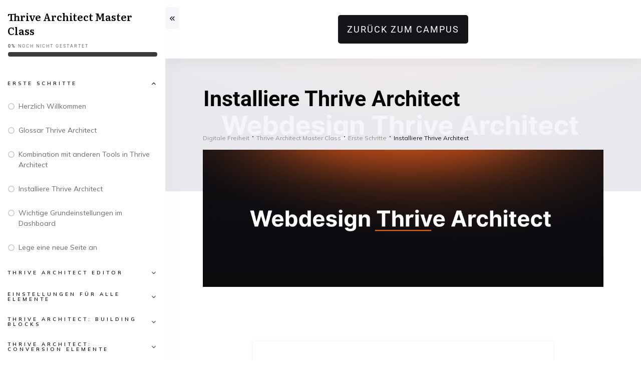

--- FILE ---
content_type: text/html; charset=UTF-8
request_url: https://digitalheroacademy.de/course/installiere-thrive-architect/
body_size: 99264
content:
<!doctype html>
<html lang="de" >
	<head>
		<link rel="profile" href="https://gmpg.org/xfn/11">
		<meta charset="UTF-8">
		<meta name="viewport" content="width=device-width, initial-scale=1">

				<script type="text/javascript">
			window.flatStyles = window.flatStyles || ''

			window.lightspeedOptimizeStylesheet = function () {
				const currentStylesheet = document.querySelector( '.tcb-lightspeed-style:not([data-ls-optimized])' )

				if ( currentStylesheet ) {
					try {
						if ( currentStylesheet.sheet && currentStylesheet.sheet.cssRules ) {
							if ( window.flatStyles ) {
								if ( this.optimizing ) {
									setTimeout( window.lightspeedOptimizeStylesheet.bind( this ), 24 )
								} else {
									this.optimizing = true;

									let rulesIndex = 0;

									while ( rulesIndex < currentStylesheet.sheet.cssRules.length ) {
										const rule = currentStylesheet.sheet.cssRules[ rulesIndex ]
										/* remove rules that already exist in the page */
										if ( rule.type === CSSRule.STYLE_RULE && window.flatStyles.includes( `${rule.selectorText}{` ) ) {
											currentStylesheet.sheet.deleteRule( rulesIndex )
										} else {
											rulesIndex ++
										}
									}
									/* optimize, mark it such, move to the next file, append the styles we have until now */
									currentStylesheet.setAttribute( 'data-ls-optimized', '1' )

									window.flatStyles += currentStylesheet.innerHTML

									this.optimizing = false
								}
							} else {
								window.flatStyles = currentStylesheet.innerHTML
								currentStylesheet.setAttribute( 'data-ls-optimized', '1' )
							}
						}
					} catch ( error ) {
						console.warn( error )
					}

					if ( currentStylesheet.parentElement.tagName !== 'HEAD' ) {
						/* always make sure that those styles end up in the head */
						const stylesheetID = currentStylesheet.id;
						/**
						 * make sure that there is only one copy of the css
						 * e.g display CSS
						 */
						if ( ( ! stylesheetID || ( stylesheetID && ! document.querySelector( `head #${stylesheetID}` ) ) ) ) {
							document.head.prepend( currentStylesheet )
						} else {
							currentStylesheet.remove();
						}
					}
				}
			}

			window.lightspeedOptimizeFlat = function ( styleSheetElement ) {
				if ( document.querySelectorAll( 'link[href*="thrive_flat.css"]' ).length > 1 ) {
					/* disable this flat if we already have one */
					styleSheetElement.setAttribute( 'disabled', true )
				} else {
					/* if this is the first one, make sure he's in head */
					if ( styleSheetElement.parentElement.tagName !== 'HEAD' ) {
						document.head.append( styleSheetElement )
					}
				}
			}
		</script>
		<meta name='robots' content='noindex, follow' />
	<style>img:is([sizes="auto" i], [sizes^="auto," i]) { contain-intrinsic-size: 3000px 1500px }</style>
	<style type="text/css" id="tva-typography-reset">.tcb-style-wrap{font-family:-apple-system,BlinkMacSystemFont,"Segoe UI",Roboto,"Helvetica Neue",Arial,sans-serif,"Apple Color Emoji","Segoe UI Emoji","Segoe UI Symbol";font-size:1rem;font-weight:normal;line-height:1.5;text-align:left}.tcb-style-wrap p,.tcb-style-wrap li,.tcb-style-wrap blockquote,.tcb-style-wrap q,.tcb-style-wrap pre,.tcb-style-wrap code,.tcb-style-wrap kbd,.tcb-style-wrap samp{letter-spacing:normal;color:rgba(10,10,10,.85)}.tcb-style-wrap h1,.tcb-style-wrap h2,.tcb-style-wrap h3,.tcb-style-wrap h4,.tcb-style-wrap h5,.tcb-style-wrap h6{margin:0;padding:0 0 1rem 0;letter-spacing:normal}.tcb-style-wrap p{margin:0;padding:0 0 1rem 0}.tcb-style-wrap ol,.tcb-style-wrap ul,.tcb-style-wrap dl{margin-top:0;margin-bottom:1rem;padding-left:1rem}.tcb-style-wrap ol ol,.tcb-style-wrap ul ul,.tcb-style-wrap ol ul,.tcb-style-wrap ul ol{margin-bottom:0}.tcb-style-wrap blockquote{margin:12px 0}.tcb-style-wrap b,.tcb-style-wrap strong{font-weight:bold}.tcb-style-wrap a{color:#2d44c6;text-decoration:none;background-color:transparent;-webkit-text-decoration-skip:objects;letter-spacing:normal}.tcb-style-wrap a:hover{text-decoration:underline}.tcb-style-wrap pre,.tcb-style-wrap code,.tcb-style-wrap kbd,.tcb-style-wrap samp{margin:0;font-family:monospace,monospace;font-size:1em}.tcb-style-wrap pre{margin:12px 0;overflow:auto;-ms-overflow-style:scrollbar}.single-thrive_typography:before{content:none}</style>
	<!-- This site is optimized with the Yoast SEO Premium plugin v26.7 (Yoast SEO v26.8) - https://yoast.com/product/yoast-seo-premium-wordpress/ -->
	<title>Installiere Thrive Architect &#8211; Expertenausbildungen für virtuelle Assistentinnen</title>
	<meta property="og:locale" content="de_DE" />
	<meta property="og:type" content="article" />
	<meta property="og:title" content="Installiere Thrive Architect" />
	<meta property="og:description" content="You must be logged in to access this courseThis course is only available for registered users. Click here to login" />
	<meta property="og:url" content="https://digitalheroacademy.de/course/installiere-thrive-architect/" />
	<meta property="og:site_name" content="Expertenausbildungen für virtuelle Assistentinnen" />
	<meta property="article:publisher" content="https://www.facebook.com/deinedigitalefreiheit/" />
	<meta property="og:image" content="https://digitalheroacademy.de/wp-content/uploads/2024/01/Design-ohne-Titel-17.png" />
	<meta property="og:image:width" content="1200" />
	<meta property="og:image:height" content="675" />
	<meta property="og:image:type" content="image/png" />
	<meta name="twitter:card" content="summary_large_image" />
	<script type="application/ld+json" class="yoast-schema-graph">{"@context":"https://schema.org","@graph":[{"@type":"WebPage","@id":"https://digitalheroacademy.de/course/installiere-thrive-architect/","url":"https://digitalheroacademy.de/course/installiere-thrive-architect/","name":"Installiere Thrive Architect - Expertenausbildungen für virtuelle Assistentinnen","isPartOf":{"@id":"https://digitalheroacademy.de/#website"},"primaryImageOfPage":{"@id":"https://digitalheroacademy.de/course/installiere-thrive-architect/#primaryimage"},"image":{"@id":"https://digitalheroacademy.de/course/installiere-thrive-architect/#primaryimage"},"thumbnailUrl":"https://digitalheroacademy.de/wp-content/uploads/2025/10/15.png","datePublished":"2023-05-24T10:35:52+00:00","breadcrumb":{"@id":"https://digitalheroacademy.de/course/installiere-thrive-architect/#breadcrumb"},"inLanguage":"de","potentialAction":[{"@type":"ReadAction","target":["https://digitalheroacademy.de/course/installiere-thrive-architect/"]}]},{"@type":"ImageObject","inLanguage":"de","@id":"https://digitalheroacademy.de/course/installiere-thrive-architect/#primaryimage","url":"https://digitalheroacademy.de/wp-content/uploads/2025/10/15.png","contentUrl":"https://digitalheroacademy.de/wp-content/uploads/2025/10/15.png","width":1170,"height":400},{"@type":"BreadcrumbList","@id":"https://digitalheroacademy.de/course/installiere-thrive-architect/#breadcrumb","itemListElement":[{"@type":"ListItem","position":1,"name":"Startseite","item":"https://digitalheroacademy.de/"},{"@type":"ListItem","position":2,"name":"Erste Schritte","item":"https://digitalheroacademy.de/chapter/erste-schritte/"},{"@type":"ListItem","position":3,"name":"Installiere Thrive Architect"}]},{"@type":"WebSite","@id":"https://digitalheroacademy.de/#website","url":"https://digitalheroacademy.de/","name":"Expertenausbildungen für virtuelle Assistentinnen","description":"Von der virtuellen Assistentin zur gefragten Expertin!","publisher":{"@id":"https://digitalheroacademy.de/#organization"},"potentialAction":[{"@type":"SearchAction","target":{"@type":"EntryPoint","urlTemplate":"https://digitalheroacademy.de/?s={search_term_string}"},"query-input":{"@type":"PropertyValueSpecification","valueRequired":true,"valueName":"search_term_string"}}],"inLanguage":"de"},{"@type":"Organization","@id":"https://digitalheroacademy.de/#organization","name":"VA-Ausbildungen","url":"https://digitalheroacademy.de/","logo":{"@type":"ImageObject","inLanguage":"de","@id":"https://digitalheroacademy.de/#/schema/logo/image/","url":"https://digitalheroacademy.de/wp-content/uploads/2024/01/Design-ohne-Titel-15.png","contentUrl":"https://digitalheroacademy.de/wp-content/uploads/2024/01/Design-ohne-Titel-15.png","width":200,"height":200,"caption":"VA-Ausbildungen"},"image":{"@id":"https://digitalheroacademy.de/#/schema/logo/image/"},"sameAs":["https://www.facebook.com/deinedigitalefreiheit/","https://instagram.com/digitalefreiheit.life"],"description":"Willkommen bei Digitale Freiheit, der größten Experten-Ausbildungsplattform für virtuelle Assistentinnen. Digitale Freiheit ist dein Zuhause für Wachstum, Entwicklung und Erfolg im VA-Business. Bist du bereit für ein massives Upgrade deiner Skills? Lass uns gemeinsam an deiner Erfolgsgeschichte arbeiten und werde zur gefragten Expertin für Webdesign, E-Mail Marketing, Onlinekurserstellung und Funnel-Strategie!","email":"hallo@digitalheroacademy.de","legalName":"Digitale Freiheit ÖU","vatID":"EE102461686","numberOfEmployees":{"@type":"QuantitativeValue","minValue":"1","maxValue":"10"}}]}</script>
	<!-- / Yoast SEO Premium plugin. -->


<link rel='dns-prefetch' href='//accounts.google.com' />
<link rel='dns-prefetch' href='//apis.google.com' />
<link rel="alternate" type="application/rss+xml" title="Expertenausbildungen für virtuelle Assistentinnen &raquo; Feed" href="https://digitalheroacademy.de/feed/" />
<link rel="alternate" type="application/rss+xml" title="Expertenausbildungen für virtuelle Assistentinnen &raquo; Kommentar-Feed" href="https://digitalheroacademy.de/comments/feed/" />
<script consent-skip-blocker="1" data-skip-lazy-load="js-extra" data-cfasync="false">
(function () {
  // Web Font Loader compatibility (https://github.com/typekit/webfontloader)
  var modules = {
    typekit: "https://use.typekit.net",
    google: "https://fonts.googleapis.com/"
  };

  var load = function (config) {
    setTimeout(function () {
      var a = window.consentApi;

      // Only when blocker is active
      if (a) {
        // Iterate all modules and handle in a single `WebFont.load`
        Object.keys(modules).forEach(function (module) {
          var newConfigWithoutOtherModules = JSON.parse(
            JSON.stringify(config)
          );
          Object.keys(modules).forEach(function (toRemove) {
            if (toRemove !== module) {
              delete newConfigWithoutOtherModules[toRemove];
            }
          });

          if (newConfigWithoutOtherModules[module]) {
            a.unblock(modules[module]).then(function () {
              var originalLoad = window.WebFont.load;
              if (originalLoad !== load) {
                originalLoad(newConfigWithoutOtherModules);
              }
            });
          }
        });
      }
    }, 0);
  };

  if (!window.WebFont) {
    window.WebFont = {
      load: load
    };
  }
})();
</script><style>[consent-id]:not(.rcb-content-blocker):not([consent-transaction-complete]):not([consent-visual-use-parent^="children:"]):not([consent-confirm]){opacity:0!important;}
.rcb-content-blocker+.rcb-content-blocker-children-fallback~*{display:none!important;}</style><link rel="preload" href="https://digitalheroacademy.de/wp-content/2c2b979e6990ad534d772581c2c8088c/dist/344356483.js?ver=cfdeb40e786de82f627323f9550f905f" as="script" />
<link rel="preload" href="https://digitalheroacademy.de/wp-content/2c2b979e6990ad534d772581c2c8088c/dist/1819570192.js?ver=8c1f725df9af567e471c98bf6cbb18c6" as="script" />
<link rel="preload" href="https://digitalheroacademy.de/wp-content/plugins/real-cookie-banner/public/lib/animate.css/animate.min.css?ver=4.1.1" as="style" />
<script data-cfasync="false" type="text/javascript" defer src="https://digitalheroacademy.de/wp-content/2c2b979e6990ad534d772581c2c8088c/dist/344356483.js?ver=cfdeb40e786de82f627323f9550f905f" id="real-cookie-banner-vendor-real-cookie-banner-banner-js"></script>
<script type="application/json" data-skip-lazy-load="js-extra" data-skip-moving="true" data-no-defer nitro-exclude data-alt-type="application/ld+json" data-dont-merge data-wpmeteor-nooptimize="true" data-cfasync="false" id="a86d499739233cbd6240372b87a7873631-js-extra">{"slug":"real-cookie-banner","textDomain":"real-cookie-banner","version":"5.2.12","restUrl":"https:\/\/digitalheroacademy.de\/wp-json\/real-cookie-banner\/v1\/","restNamespace":"real-cookie-banner\/v1","restPathObfuscateOffset":"c7bcdc562cc814c9","restRoot":"https:\/\/digitalheroacademy.de\/wp-json\/","restQuery":{"_v":"5.2.12","_locale":"user"},"restNonce":"65e22b4c6f","restRecreateNonceEndpoint":"https:\/\/digitalheroacademy.de\/wp-admin\/admin-ajax.php?action=rest-nonce","publicUrl":"https:\/\/digitalheroacademy.de\/wp-content\/plugins\/real-cookie-banner\/public\/","chunkFolder":"dist","chunksLanguageFolder":"https:\/\/digitalheroacademy.de\/wp-content\/languages\/mo-cache\/real-cookie-banner\/","chunks":{"chunk-config-tab-blocker.lite.js":["de_DE-83d48f038e1cf6148175589160cda67e","de_DE-e051c4c51a9ece7608a571f9dada4712","de_DE-24de88ac89ca0a1363889bd3fd6e1c50","de_DE-93ec68381a9f458fbce3acbccd434479"],"chunk-config-tab-blocker.pro.js":["de_DE-ddf5ae983675e7b6eec2afc2d53654a2","de_DE-ad0fc0f9f96d053303b1ede45a238984","de_DE-e516a6866b9a31db231ab92dedaa8b29","de_DE-1aac2e7f59d941d7ed1061d1018d2957"],"chunk-config-tab-consent.lite.js":["de_DE-3823d7521a3fc2857511061e0d660408"],"chunk-config-tab-consent.pro.js":["de_DE-9cb9ecf8c1e8ce14036b5f3a5e19f098"],"chunk-config-tab-cookies.lite.js":["de_DE-1a51b37d0ef409906245c7ed80d76040","de_DE-e051c4c51a9ece7608a571f9dada4712","de_DE-24de88ac89ca0a1363889bd3fd6e1c50"],"chunk-config-tab-cookies.pro.js":["de_DE-572ee75deed92e7a74abba4b86604687","de_DE-ad0fc0f9f96d053303b1ede45a238984","de_DE-e516a6866b9a31db231ab92dedaa8b29"],"chunk-config-tab-dashboard.lite.js":["de_DE-f843c51245ecd2b389746275b3da66b6"],"chunk-config-tab-dashboard.pro.js":["de_DE-ae5ae8f925f0409361cfe395645ac077"],"chunk-config-tab-import.lite.js":["de_DE-66df94240f04843e5a208823e466a850"],"chunk-config-tab-import.pro.js":["de_DE-e5fee6b51986d4ff7a051d6f6a7b076a"],"chunk-config-tab-licensing.lite.js":["de_DE-e01f803e4093b19d6787901b9591b5a6"],"chunk-config-tab-licensing.pro.js":["de_DE-4918ea9704f47c2055904e4104d4ffba"],"chunk-config-tab-scanner.lite.js":["de_DE-b10b39f1099ef599835c729334e38429"],"chunk-config-tab-scanner.pro.js":["de_DE-752a1502ab4f0bebfa2ad50c68ef571f"],"chunk-config-tab-settings.lite.js":["de_DE-37978e0b06b4eb18b16164a2d9c93a2c"],"chunk-config-tab-settings.pro.js":["de_DE-e59d3dcc762e276255c8989fbd1f80e3"],"chunk-config-tab-tcf.lite.js":["de_DE-4f658bdbf0aa370053460bc9e3cd1f69","de_DE-e051c4c51a9ece7608a571f9dada4712","de_DE-93ec68381a9f458fbce3acbccd434479"],"chunk-config-tab-tcf.pro.js":["de_DE-e1e83d5b8a28f1f91f63b9de2a8b181a","de_DE-ad0fc0f9f96d053303b1ede45a238984","de_DE-1aac2e7f59d941d7ed1061d1018d2957"]},"others":{"customizeValuesBanner":"{\"layout\":{\"type\":\"dialog\",\"maxHeightEnabled\":true,\"maxHeight\":740,\"dialogMaxWidth\":530,\"dialogPosition\":\"middleCenter\",\"dialogMargin\":[0,0,0,0],\"bannerPosition\":\"bottom\",\"bannerMaxWidth\":1024,\"dialogBorderRadius\":3,\"borderRadius\":5,\"animationIn\":\"slideInUp\",\"animationInDuration\":500,\"animationInOnlyMobile\":true,\"animationOut\":\"none\",\"animationOutDuration\":500,\"animationOutOnlyMobile\":true,\"overlay\":true,\"overlayBg\":\"#000000\",\"overlayBgAlpha\":38,\"overlayBlur\":2},\"decision\":{\"acceptAll\":\"button\",\"acceptEssentials\":\"button\",\"showCloseIcon\":false,\"acceptIndividual\":\"link\",\"buttonOrder\":\"all,essential,save,individual\",\"showGroups\":false,\"groupsFirstView\":false,\"saveButton\":\"always\"},\"design\":{\"bg\":\"#ffffff\",\"textAlign\":\"center\",\"linkTextDecoration\":\"underline\",\"borderWidth\":0,\"borderColor\":\"#ffffff\",\"fontSize\":13,\"fontColor\":\"#2b2b2b\",\"fontInheritFamily\":true,\"fontFamily\":\"Arial, Helvetica, sans-serif\",\"fontWeight\":\"normal\",\"boxShadowEnabled\":true,\"boxShadowOffsetX\":0,\"boxShadowOffsetY\":5,\"boxShadowBlurRadius\":13,\"boxShadowSpreadRadius\":0,\"boxShadowColor\":\"#000000\",\"boxShadowColorAlpha\":20},\"headerDesign\":{\"inheritBg\":true,\"bg\":\"#f4f4f4\",\"inheritTextAlign\":true,\"textAlign\":\"center\",\"padding\":[17,20,15,20],\"logo\":\"\",\"logoRetina\":\"\",\"logoMaxHeight\":40,\"logoPosition\":\"left\",\"logoMargin\":[5,15,5,15],\"fontSize\":20,\"fontColor\":\"#2b2b2b\",\"fontInheritFamily\":true,\"fontFamily\":\"Arial, Helvetica, sans-serif\",\"fontWeight\":\"normal\",\"borderWidth\":1,\"borderColor\":\"#efefef\"},\"bodyDesign\":{\"padding\":[15,20,5,20],\"descriptionInheritFontSize\":true,\"descriptionFontSize\":13,\"dottedGroupsInheritFontSize\":true,\"dottedGroupsFontSize\":13,\"dottedGroupsBulletColor\":\"#15779b\",\"teachingsInheritTextAlign\":true,\"teachingsTextAlign\":\"center\",\"teachingsSeparatorActive\":true,\"teachingsSeparatorWidth\":50,\"teachingsSeparatorHeight\":1,\"teachingsSeparatorColor\":\"#15779b\",\"teachingsInheritFontSize\":false,\"teachingsFontSize\":12,\"teachingsInheritFontColor\":false,\"teachingsFontColor\":\"#7c7c7c\",\"accordionMargin\":[10,0,5,0],\"accordionPadding\":[5,10,5,10],\"accordionArrowType\":\"outlined\",\"accordionArrowColor\":\"#15779b\",\"accordionBg\":\"#ffffff\",\"accordionActiveBg\":\"#f9f9f9\",\"accordionHoverBg\":\"#efefef\",\"accordionBorderWidth\":1,\"accordionBorderColor\":\"#efefef\",\"accordionTitleFontSize\":12,\"accordionTitleFontColor\":\"#2b2b2b\",\"accordionTitleFontWeight\":\"normal\",\"accordionDescriptionMargin\":[5,0,0,0],\"accordionDescriptionFontSize\":12,\"accordionDescriptionFontColor\":\"#757575\",\"accordionDescriptionFontWeight\":\"normal\",\"acceptAllOneRowLayout\":false,\"acceptAllPadding\":[10,10,10,10],\"acceptAllBg\":\"#15779b\",\"acceptAllTextAlign\":\"center\",\"acceptAllFontSize\":18,\"acceptAllFontColor\":\"#ffffff\",\"acceptAllFontWeight\":\"normal\",\"acceptAllBorderWidth\":0,\"acceptAllBorderColor\":\"#000000\",\"acceptAllHoverBg\":\"#11607d\",\"acceptAllHoverFontColor\":\"#ffffff\",\"acceptAllHoverBorderColor\":\"#000000\",\"acceptEssentialsUseAcceptAll\":true,\"acceptEssentialsButtonType\":\"\",\"acceptEssentialsPadding\":[10,10,10,10],\"acceptEssentialsBg\":\"#efefef\",\"acceptEssentialsTextAlign\":\"center\",\"acceptEssentialsFontSize\":18,\"acceptEssentialsFontColor\":\"#0a0a0a\",\"acceptEssentialsFontWeight\":\"normal\",\"acceptEssentialsBorderWidth\":0,\"acceptEssentialsBorderColor\":\"#000000\",\"acceptEssentialsHoverBg\":\"#e8e8e8\",\"acceptEssentialsHoverFontColor\":\"#000000\",\"acceptEssentialsHoverBorderColor\":\"#000000\",\"acceptIndividualPadding\":[5,5,5,5],\"acceptIndividualBg\":\"#ffffff\",\"acceptIndividualTextAlign\":\"center\",\"acceptIndividualFontSize\":15,\"acceptIndividualFontColor\":\"#15779b\",\"acceptIndividualFontWeight\":\"normal\",\"acceptIndividualBorderWidth\":0,\"acceptIndividualBorderColor\":\"#000000\",\"acceptIndividualHoverBg\":\"#ffffff\",\"acceptIndividualHoverFontColor\":\"#11607d\",\"acceptIndividualHoverBorderColor\":\"#000000\"},\"footerDesign\":{\"poweredByLink\":true,\"inheritBg\":false,\"bg\":\"#fcfcfc\",\"inheritTextAlign\":true,\"textAlign\":\"center\",\"padding\":[10,20,15,20],\"fontSize\":14,\"fontColor\":\"#7c7c7c\",\"fontInheritFamily\":true,\"fontFamily\":\"Arial, Helvetica, sans-serif\",\"fontWeight\":\"normal\",\"hoverFontColor\":\"#2b2b2b\",\"borderWidth\":1,\"borderColor\":\"#efefef\",\"languageSwitcher\":\"flags\"},\"texts\":{\"headline\":\"Privatsph\\u00e4re-Einstellungen\",\"description\":\"Wir verwenden Cookies und \\u00e4hnliche Technologien auf unserer Website und verarbeiten personenbezogene Daten von dir (z.B. IP-Adresse), um z.B. Inhalte und Anzeigen zu personalisieren, Medien von Drittanbietern einzubinden oder Zugriffe auf unsere Website zu analysieren. Die Datenverarbeitung kann auch erst in Folge gesetzter Cookies stattfinden. Wir teilen diese Daten mit Dritten, die wir in den Privatsph\\u00e4re-Einstellungen benennen.<br \\\/><br \\\/>Die Datenverarbeitung kann mit deiner Einwilligung oder auf Basis eines berechtigten Interesses erfolgen, dem du in den Privatsph\\u00e4re-Einstellungen widersprechen kannst. Du hast das Recht, nicht einzuwilligen und deine Einwilligung zu einem sp\\u00e4teren Zeitpunkt zu \\u00e4ndern oder zu widerrufen. Weitere Informationen zur Verwendung deiner Daten findest du in unserer <a href=\\\"https:\\\/\\\/digitalheroacademy.de\\\/datenschutz\\\/\\\">{{privacyPolicy}}Datenschutzerkl\\u00e4rung{{\\\/privacyPolicy}}.<\\\/a>\",\"acceptAll\":\"Alle akzeptieren\",\"acceptEssentials\":\"Weiter ohne Einwilligung\",\"acceptIndividual\":\"Privatsph\\u00e4re-Einstellungen individuell festlegen\",\"poweredBy\":\"3\",\"dataProcessingInUnsafeCountries\":\"Einige Dienste verarbeiten personenbezogene Daten in unsicheren Drittl\\u00e4ndern. Indem du in die Nutzung dieser Services einwilligst, erkl\\u00e4rst du dich auch mit der Verarbeitung deiner Daten in diesen unsicheren Drittl\\u00e4ndern gem\\u00e4\\u00df Art. 49 Abs. 1 lit. a DSGVO einverstanden. Dies birgt das Risiko, dass deine Daten von Beh\\u00f6rden zu Kontroll- und \\u00dcberwachungszwecken verarbeitet werden, m\\u00f6glicherweise ohne die M\\u00f6glichkeit eines Rechtsbehelfs.\",\"ageNoticeBanner\":\"Du bist unter 16 Jahre alt? Dann kannst du nicht in optionale Services einwilligen. Du kannst deine Eltern oder Erziehungsberechtigten bitten, mit dir in diese Services einzuwilligen.\",\"ageNoticeBlocker\":\"Du bist unter 16 Jahre alt? Leider darfst du diesem Service nicht selbst zustimmen, um diese Inhalte zu sehen. Bitte deine Eltern oder Erziehungsberechtigten, dem Service mit dir zuzustimmen!\",\"listServicesNotice\":\"Wenn du alle Services akzeptierst, erlaubst du, dass {{services}} geladen werden. Diese sind nach ihrem Zweck in Gruppen {{serviceGroups}} unterteilt (Zugeh\\u00f6rigkeit durch hochgestellte Zahlen gekennzeichnet).\",\"listServicesLegitimateInterestNotice\":\"Au\\u00dferdem werden die {{services}} auf der Grundlage eines berechtigten Interesses geladen.\",\"consentForwardingExternalHosts\":\"Deine Einwilligung gilt auch auf {{websites}}.\",\"blockerHeadline\":\"{{name}} aufgrund von Privatsph\\u00e4re-Einstellungen blockiert\",\"blockerLinkShowMissing\":\"Zeige alle Services, denen du noch zustimmen musst\",\"blockerLoadButton\":\"Erforderliche Services akzeptieren und Inhalte laden\",\"blockerAcceptInfo\":\"Wenn du die blockierten Inhalte l\\u00e4dst, werden deine Datenschutzeinstellungen angepasst. Inhalte aus diesem Service werden in Zukunft nicht mehr blockiert. Du hast das Recht, deine Entscheidung jederzeit zu widerrufen oder zu \\u00e4ndern.\",\"stickyHistory\":\"Historie der Privatsph\\u00e4re-Einstellungen\",\"stickyRevoke\":\"Einwilligungen widerrufen\",\"stickyRevokeSuccessMessage\":\"Du hast die Einwilligung f\\u00fcr Services mit dessen Cookies und Verarbeitung personenbezogener Daten erfolgreich widerrufen. Die Seite wird jetzt neu geladen!\",\"stickyChange\":\"Privatsph\\u00e4re-Einstellungen \\u00e4ndern\"},\"individualLayout\":{\"inheritDialogMaxWidth\":false,\"dialogMaxWidth\":970,\"inheritBannerMaxWidth\":true,\"bannerMaxWidth\":1980,\"descriptionTextAlign\":\"left\"},\"group\":{\"checkboxBg\":\"#f0f0f0\",\"checkboxBorderWidth\":1,\"checkboxBorderColor\":\"#d2d2d2\",\"checkboxActiveColor\":\"#ffffff\",\"checkboxActiveBg\":\"#15779b\",\"checkboxActiveBorderColor\":\"#11607d\",\"groupInheritBg\":true,\"groupBg\":\"#f4f4f4\",\"groupPadding\":[15,15,15,15],\"groupSpacing\":10,\"groupBorderRadius\":5,\"groupBorderWidth\":1,\"groupBorderColor\":\"#f4f4f4\",\"headlineFontSize\":16,\"headlineFontWeight\":\"normal\",\"headlineFontColor\":\"#2b2b2b\",\"descriptionFontSize\":14,\"descriptionFontColor\":\"#7c7c7c\",\"linkColor\":\"#7c7c7c\",\"linkHoverColor\":\"#2b2b2b\",\"detailsHideLessRelevant\":true},\"saveButton\":{\"useAcceptAll\":false,\"type\":\"button\",\"padding\":[10,10,10,10],\"bg\":\"#efefef\",\"textAlign\":\"center\",\"fontSize\":18,\"fontColor\":\"#8224e3\",\"fontWeight\":\"normal\",\"borderWidth\":0,\"borderColor\":\"#000000\",\"hoverBg\":\"#e8e8e8\",\"hoverFontColor\":\"#000000\",\"hoverBorderColor\":\"#000000\"},\"individualTexts\":{\"headline\":\"Individuelle Privatsph\\u00e4re-Einstellungen\",\"description\":\"Wir verwenden Cookies und \\u00e4hnliche Technologien auf unserer Website und verarbeiten personenbezogene Daten von dir (z.B. IP-Adresse), um z.B. Inhalte und Anzeigen zu personalisieren, Medien von Drittanbietern einzubinden oder Zugriffe auf unsere Website zu analysieren. Die Datenverarbeitung kann auch erst in Folge gesetzter Cookies stattfinden. Wir teilen diese Daten mit Dritten, die wir in den Privatsph\\u00e4re-Einstellungen benennen.<br \\\/><br \\\/>Die Datenverarbeitung kann mit deiner Einwilligung oder auf Basis eines berechtigten Interesses erfolgen, dem du in den Privatsph\\u00e4re-Einstellungen widersprechen kannst. Du hast das Recht, nicht einzuwilligen und deine Einwilligung zu einem sp\\u00e4teren Zeitpunkt zu \\u00e4ndern oder zu widerrufen. Weitere Informationen zur Verwendung deiner Daten findest du in unserer {{privacyPolicy}}Datenschutzerkl\\u00e4rung{{\\\/privacyPolicy}}.<br \\\/><br \\\/>Im Folgenden findest du eine \\u00dcbersicht \\u00fcber alle Services, die von dieser Website genutzt werden. Du kannst dir detaillierte Informationen zu jedem Service ansehen und ihm einzeln zustimmen oder von deinem Widerspruchsrecht Gebrauch machen.\",\"save\":\"Individuelle Auswahlen speichern\",\"showMore\":\"Service-Informationen anzeigen\",\"hideMore\":\"Service-Informationen ausblenden\",\"postamble\":\"\"},\"mobile\":{\"enabled\":true,\"maxHeight\":400,\"hideHeader\":false,\"alignment\":\"bottom\",\"scalePercent\":90,\"scalePercentVertical\":-50},\"sticky\":{\"enabled\":false,\"animationsEnabled\":true,\"alignment\":\"left\",\"bubbleBorderRadius\":50,\"icon\":\"fingerprint\",\"iconCustom\":\"\",\"iconCustomRetina\":\"\",\"iconSize\":30,\"iconColor\":\"#ffffff\",\"bubbleMargin\":[10,20,20,20],\"bubblePadding\":15,\"bubbleBg\":\"#15779b\",\"bubbleBorderWidth\":0,\"bubbleBorderColor\":\"#10556f\",\"boxShadowEnabled\":true,\"boxShadowOffsetX\":0,\"boxShadowOffsetY\":2,\"boxShadowBlurRadius\":5,\"boxShadowSpreadRadius\":1,\"boxShadowColor\":\"#105b77\",\"boxShadowColorAlpha\":40,\"bubbleHoverBg\":\"#ffffff\",\"bubbleHoverBorderColor\":\"#000000\",\"hoverIconColor\":\"#000000\",\"hoverIconCustom\":\"\",\"hoverIconCustomRetina\":\"\",\"menuFontSize\":16,\"menuBorderRadius\":5,\"menuItemSpacing\":10,\"menuItemPadding\":[5,10,5,10]},\"customCss\":{\"css\":\"\",\"antiAdBlocker\":\"y\"}}","isPro":false,"showProHints":false,"proUrl":"https:\/\/devowl.io\/de\/go\/real-cookie-banner?source=rcb-lite","showLiteNotice":true,"frontend":{"groups":"[{\"id\":25,\"name\":\"Essenziell\",\"slug\":\"essenziell\",\"description\":\"Essenzielle Services sind f\\u00fcr die grundlegende Funktionalit\\u00e4t der Website erforderlich. Sie enthalten nur technisch notwendige Services. Diesen Services kann nicht widersprochen werden.\",\"isEssential\":true,\"isDefault\":true,\"items\":[{\"id\":293,\"name\":\"Real Cookie Banner\",\"purpose\":\"Real Cookie Banner bittet Website-Besucher um die Einwilligung zum Setzen von Cookies und zur Verarbeitung personenbezogener Daten. Dazu wird jedem Website-Besucher eine UUID (pseudonyme Identifikation des Nutzers) zugewiesen, die bis zum Ablauf des Cookies zur Speicherung der Einwilligung g\\u00fcltig ist. Cookies werden dazu verwendet, um zu testen, ob Cookies gesetzt werden k\\u00f6nnen, um Referenz auf die dokumentierte Einwilligung zu speichern, um zu speichern, in welche Services aus welchen Service-Gruppen der Besucher eingewilligt hat, und, falls Einwilligung nach dem Transparency & Consent Framework (TCF) eingeholt werden, um die Einwilligungen in TCF Partner, Zwecke, besondere Zwecke, Funktionen und besondere Funktionen zu speichern. Im Rahmen der Darlegungspflicht nach DSGVO wird die erhobene Einwilligung vollumf\\u00e4nglich dokumentiert. Dazu z\\u00e4hlt neben den Services und Service-Gruppen, in welche der Besucher eingewilligt hat, und falls Einwilligung nach dem TCF Standard eingeholt werden, in welche TCF Partner, Zwecke und Funktionen der Besucher eingewilligt hat, alle Einstellungen des Cookie Banners zum Zeitpunkt der Einwilligung als auch die technischen Umst\\u00e4nde (z.B. Gr\\u00f6\\u00dfe des Sichtbereichs bei der Einwilligung) und die Nutzerinteraktionen (z.B. Klick auf Buttons), die zur Einwilligung gef\\u00fchrt haben. Die Einwilligung wird pro Sprache einmal erhoben.\",\"providerContact\":{\"phone\":\"\",\"email\":\"\",\"link\":\"\"},\"isProviderCurrentWebsite\":false,\"provider\":\"Digital Hero Academy\",\"uniqueName\":\"real-cookie-banner\",\"isEmbeddingOnlyExternalResources\":false,\"legalBasis\":\"legal-requirement\",\"dataProcessingInCountries\":[],\"dataProcessingInCountriesSpecialTreatments\":[],\"technicalDefinitions\":[{\"type\":\"http\",\"name\":\"real_cookie_banner*\",\"host\":\".digitalheroacademy.de\",\"duration\":365,\"durationUnit\":\"d\",\"isSessionDuration\":false,\"purpose\":\"Eindeutiger Identifikator f\\u00fcr die Einwilligung, aber nicht f\\u00fcr den Website-Besucher. Revisionshash f\\u00fcr die Einstellungen des Cookie-Banners (Texte, Farben, Funktionen, Servicegruppen, Dienste, Content Blocker usw.). IDs f\\u00fcr eingewilligte Services und Service-Gruppen.\"},{\"type\":\"http\",\"name\":\"real_cookie_banner*-tcf\",\"host\":\".digitalheroacademy.de\",\"duration\":365,\"durationUnit\":\"d\",\"isSessionDuration\":false,\"purpose\":\"Im Rahmen von TCF gesammelte Einwilligungen, die im TC-String-Format gespeichert werden, einschlie\\u00dflich TCF-Vendoren, -Zwecke, -Sonderzwecke, -Funktionen und -Sonderfunktionen.\"},{\"type\":\"http\",\"name\":\"real_cookie_banner*-gcm\",\"host\":\".digitalheroacademy.de\",\"duration\":365,\"durationUnit\":\"d\",\"isSessionDuration\":false,\"purpose\":\"Die im Google Consent Mode gesammelten Einwilligungen in die verschiedenen Einwilligungstypen (Zwecke) werden f\\u00fcr alle mit dem Google Consent Mode kompatiblen Services gespeichert.\"},{\"type\":\"http\",\"name\":\"real_cookie_banner-test\",\"host\":\".digitalheroacademy.de\",\"duration\":365,\"durationUnit\":\"d\",\"isSessionDuration\":false,\"purpose\":\"Cookie, der gesetzt wurde, um die Funktionalit\\u00e4t von HTTP-Cookies zu testen. Wird sofort nach dem Test gel\\u00f6scht.\"},{\"type\":\"local\",\"name\":\"real_cookie_banner*\",\"host\":\"https:\\\/\\\/digitalheroacademy.de\",\"duration\":1,\"durationUnit\":\"d\",\"isSessionDuration\":false,\"purpose\":\"Eindeutiger Identifikator f\\u00fcr die Einwilligung, aber nicht f\\u00fcr den Website-Besucher. Revisionshash f\\u00fcr die Einstellungen des Cookie-Banners (Texte, Farben, Funktionen, Service-Gruppen, Services, Content Blocker usw.). IDs f\\u00fcr eingewilligte Services und Service-Gruppen. Wird nur solange gespeichert, bis die Einwilligung auf dem Website-Server dokumentiert ist.\"},{\"type\":\"local\",\"name\":\"real_cookie_banner*-tcf\",\"host\":\"https:\\\/\\\/digitalheroacademy.de\",\"duration\":1,\"durationUnit\":\"d\",\"isSessionDuration\":false,\"purpose\":\"Im Rahmen von TCF gesammelte Einwilligungen werden im TC-String-Format gespeichert, einschlie\\u00dflich TCF Vendoren, Zwecke, besondere Zwecke, Funktionen und besondere Funktionen. Wird nur solange gespeichert, bis die Einwilligung auf dem Website-Server dokumentiert ist.\"},{\"type\":\"local\",\"name\":\"real_cookie_banner*-gcm\",\"host\":\"https:\\\/\\\/digitalheroacademy.de\",\"duration\":1,\"durationUnit\":\"d\",\"isSessionDuration\":false,\"purpose\":\"Im Rahmen des Google Consent Mode erfasste Einwilligungen werden f\\u00fcr alle mit dem Google Consent Mode kompatiblen Services in Einwilligungstypen (Zwecke) gespeichert. Wird nur solange gespeichert, bis die Einwilligung auf dem Website-Server dokumentiert ist.\"},{\"type\":\"local\",\"name\":\"real_cookie_banner-consent-queue*\",\"host\":\"https:\\\/\\\/digitalheroacademy.de\",\"duration\":1,\"durationUnit\":\"d\",\"isSessionDuration\":false,\"purpose\":\"Lokale Zwischenspeicherung (Caching) der Auswahl im Cookie-Banner, bis der Server die Einwilligung dokumentiert; Dokumentation periodisch oder bei Seitenwechseln versucht, wenn der Server nicht verf\\u00fcgbar oder \\u00fcberlastet ist.\"}],\"codeDynamics\":[],\"providerPrivacyPolicyUrl\":\"https:\\\/\\\/digitalheroacademy.de\\\/generated-homepage\\\/datenschutz\",\"providerLegalNoticeUrl\":\"\",\"tagManagerOptInEventName\":\"\",\"tagManagerOptOutEventName\":\"\",\"googleConsentModeConsentTypes\":[],\"executePriority\":10,\"codeOptIn\":\"\",\"executeCodeOptInWhenNoTagManagerConsentIsGiven\":false,\"codeOptOut\":\"\",\"executeCodeOptOutWhenNoTagManagerConsentIsGiven\":false,\"deleteTechnicalDefinitionsAfterOptOut\":false,\"codeOnPageLoad\":\"\",\"presetId\":\"real-cookie-banner\"}]},{\"id\":26,\"name\":\"Funktional\",\"slug\":\"funktional\",\"description\":\"Funktionale Services sind notwendig, um \\u00fcber die wesentliche Funktionalit\\u00e4t der Website hinausgehende Features wie h\\u00fcbschere Schriftarten, Videowiedergabe oder interaktive Web 2.0-Features bereitzustellen. Inhalte von z.B. Video- und Social Media-Plattformen sind standardm\\u00e4\\u00dfig gesperrt und k\\u00f6nnen zugestimmt werden. Wenn dem Service zugestimmt wird, werden diese Inhalte automatisch ohne weitere manuelle Einwilligung geladen.\",\"isEssential\":false,\"isDefault\":true,\"items\":[{\"id\":5803,\"name\":\"Google Fonts\",\"purpose\":\"Google Fonts erm\\u00f6glicht die Integration von Schriftarten in Websites, um die Website zu verbessern, ohne dass die Schriftarten auf deinem Ger\\u00e4t installiert werden m\\u00fcssen. Dies erfordert die Verarbeitung der IP-Adresse und der Metadaten des Nutzers. Auf dem Client des Nutzers werden keine Cookies oder Cookie-\\u00e4hnliche Technologien gesetzt. Die Daten k\\u00f6nnen verwendet werden, um die besuchten Websites zu erfassen, und sie k\\u00f6nnen verwendet werden, um die Dienste von Google zu verbessern. Sie k\\u00f6nnen auch zur Profilerstellung verwendet werden, z. B. um dir personalisierte Dienste anzubieten, wie Werbung auf der Grundlage deiner Interessen oder Empfehlungen. Google stellt personenbezogene Daten seinen verbundenen Unternehmen und anderen vertrauensw\\u00fcrdigen Unternehmen oder Personen zur Verf\\u00fcgung, die diese Daten auf der Grundlage der Anweisungen von Google und in \\u00dcbereinstimmung mit den Datenschutzbestimmungen von Google f\\u00fcr sie verarbeiten.\",\"providerContact\":{\"phone\":\"+353 1 543 1000\",\"email\":\"dpo-google@google.com\",\"link\":\"https:\\\/\\\/support.google.com\\\/\"},\"isProviderCurrentWebsite\":false,\"provider\":\"Google Ireland Limited, Gordon House, Barrow Street, Dublin 4, Irland\",\"uniqueName\":\"google-fonts\",\"isEmbeddingOnlyExternalResources\":true,\"legalBasis\":\"consent\",\"dataProcessingInCountries\":[\"US\",\"IE\",\"AU\",\"BE\",\"BR\",\"CA\",\"CL\",\"FI\",\"FR\",\"DE\",\"HK\",\"IN\",\"ID\",\"IL\",\"IT\",\"JP\",\"KR\",\"NL\",\"PL\",\"QA\",\"SG\",\"ES\",\"CH\",\"TW\",\"GB\"],\"dataProcessingInCountriesSpecialTreatments\":[\"provider-is-self-certified-trans-atlantic-data-privacy-framework\"],\"technicalDefinitions\":[],\"codeDynamics\":[],\"providerPrivacyPolicyUrl\":\"https:\\\/\\\/business.safety.google\\\/intl\\\/de\\\/privacy\\\/\",\"providerLegalNoticeUrl\":\"https:\\\/\\\/www.google.de\\\/contact\\\/impressum.html\",\"tagManagerOptInEventName\":\"\",\"tagManagerOptOutEventName\":\"\",\"googleConsentModeConsentTypes\":[],\"executePriority\":10,\"codeOptIn\":\"\",\"executeCodeOptInWhenNoTagManagerConsentIsGiven\":false,\"codeOptOut\":\"\",\"executeCodeOptOutWhenNoTagManagerConsentIsGiven\":false,\"deleteTechnicalDefinitionsAfterOptOut\":false,\"codeOnPageLoad\":\"base64-encoded:[base64]\",\"presetId\":\"google-fonts\"}]}]","links":[],"websiteOperator":{"address":"Expertenausbildungen f\u00fcr virtuelle Assistentinnen","country":"DE","contactEmail":"base64-encoded:aGFsbG9AZGlnaXRhbGVmcmVpaGVpdC5saWZl","contactPhone":"","contactFormUrl":false},"blocker":[],"languageSwitcher":[],"predefinedDataProcessingInSafeCountriesLists":{"GDPR":["AT","BE","BG","HR","CY","CZ","DK","EE","FI","FR","DE","GR","HU","IE","IS","IT","LI","LV","LT","LU","MT","NL","NO","PL","PT","RO","SK","SI","ES","SE"],"DSG":["CH"],"GDPR+DSG":[],"ADEQUACY_EU":["AD","AR","CA","FO","GG","IL","IM","JP","JE","NZ","KR","CH","GB","UY","US"],"ADEQUACY_CH":["DE","AD","AR","AT","BE","BG","CA","CY","HR","DK","ES","EE","FI","FR","GI","GR","GG","HU","IM","FO","IE","IS","IL","IT","JE","LV","LI","LT","LU","MT","MC","NO","NZ","NL","PL","PT","CZ","RO","GB","SK","SI","SE","UY","US"]},"decisionCookieName":"real_cookie_banner-v:3_blog:1_path:22bae81","revisionHash":"806c939f0d12d8c4529f954aa83dab4c","territorialLegalBasis":["gdpr-eprivacy"],"setCookiesViaManager":"none","isRespectDoNotTrack":false,"failedConsentDocumentationHandling":"essentials","isAcceptAllForBots":true,"isDataProcessingInUnsafeCountries":false,"isAgeNotice":true,"ageNoticeAgeLimit":16,"isListServicesNotice":true,"isBannerLessConsent":false,"isTcf":false,"isGcm":false,"isGcmListPurposes":false,"hasLazyData":false},"anonymousContentUrl":"https:\/\/digitalheroacademy.de\/wp-content\/2c2b979e6990ad534d772581c2c8088c\/dist\/","anonymousHash":"2c2b979e6990ad534d772581c2c8088c","hasDynamicPreDecisions":false,"isLicensed":true,"isDevLicense":false,"multilingualSkipHTMLForTag":"","isCurrentlyInTranslationEditorPreview":false,"defaultLanguage":"","currentLanguage":"","activeLanguages":[],"context":"","iso3166OneAlpha2":{"AF":"Afghanistan","AL":"Albanien","DZ":"Algerien","AS":"Amerikanisch-Samoa","AD":"Andorra","AO":"Angola","AI":"Anguilla","AQ":"Antarktis","AG":"Antigua und Barbuda","AR":"Argentinien","AM":"Armenien","AW":"Aruba","AZ":"Aserbaidschan","AU":"Australien","BS":"Bahamas","BH":"Bahrain","BD":"Bangladesch","BB":"Barbados","BY":"Belarus","BE":"Belgien","BZ":"Belize","BJ":"Benin","BM":"Bermuda","BT":"Bhutan","BO":"Bolivien","BA":"Bosnien und Herzegowina","BW":"Botswana","BV":"Bouvetinsel","BR":"Brasilien","IO":"Britisches Territorium im Indischen Ozean","BN":"Brunei Darussalam","BG":"Bulgarien","BF":"Burkina Faso","BI":"Burundi","CL":"Chile","CN":"China","CK":"Cookinseln","CR":"Costa Rica","CW":"Cura\u00e7ao","DE":"Deutschland","LA":"Die Laotische Demokratische Volksrepublik","DM":"Dominica","DO":"Dominikanische Republik","DJ":"Dschibuti","DK":"D\u00e4nemark","EC":"Ecuador","SV":"El Salvador","ER":"Eritrea","EE":"Estland","FK":"Falklandinseln (Malwinen)","FJ":"Fidschi","FI":"Finnland","FR":"Frankreich","GF":"Franz\u00f6sisch-Guayana","PF":"Franz\u00f6sisch-Polynesien","TF":"Franz\u00f6sische S\u00fcd- und Antarktisgebiete","FO":"F\u00e4r\u00f6er Inseln","FM":"F\u00f6derierte Staaten von Mikronesien","GA":"Gabun","GM":"Gambia","GE":"Georgien","GH":"Ghana","GI":"Gibraltar","GD":"Grenada","GR":"Griechenland","GL":"Gr\u00f6nland","GP":"Guadeloupe","GU":"Guam","GT":"Guatemala","GG":"Guernsey","GN":"Guinea","GW":"Guinea-Bissau","GY":"Guyana","HT":"Haiti","HM":"Heard und die McDonaldinseln","VA":"Heiliger Stuhl (Staat Vatikanstadt)","HN":"Honduras","HK":"Hong Kong","IN":"Indien","ID":"Indonesien","IQ":"Irak","IE":"Irland","IR":"Islamische Republik Iran","IS":"Island","IM":"Isle of Man","IL":"Israel","IT":"Italien","JM":"Jamaika","JP":"Japan","YE":"Jemen","JE":"Jersey","JO":"Jordanien","VG":"Jungferninseln, Britisch","VI":"Jungferninseln, U.S.","KY":"Kaimaninseln","KH":"Kambodscha","CM":"Kamerun","CA":"Kanada","CV":"Kap Verde","BQ":"Karibischen Niederlande","KZ":"Kasachstan","QA":"Katar","KE":"Kenia","KG":"Kirgisistan","KI":"Kiribati","UM":"Kleinere Inselbesitzungen der Vereinigten Staaten","CC":"Kokosinseln","CO":"Kolumbien","KM":"Komoren","CG":"Kongo","CD":"Kongo, Demokratische Republik","KR":"Korea","XK":"Kosovo","HR":"Kroatien","CU":"Kuba","KW":"Kuwait","LS":"Lesotho","LV":"Lettland","LB":"Libanon","LR":"Liberia","LY":"Libysch-Arabische Dschamahirija","LI":"Liechtenstein","LT":"Litauen","LU":"Luxemburg","MO":"Macao","MG":"Madagaskar","MW":"Malawi","MY":"Malaysia","MV":"Malediven","ML":"Mali","MT":"Malta","MA":"Marokko","MH":"Marshallinseln","MQ":"Martinique","MR":"Mauretanien","MU":"Mauritius","YT":"Mayotte","MK":"Mazedonien","MX":"Mexiko","MD":"Moldawien","MC":"Monaco","MN":"Mongolei","ME":"Montenegro","MS":"Montserrat","MZ":"Mosambik","MM":"Myanmar","NA":"Namibia","NR":"Nauru","NP":"Nepal","NC":"Neukaledonien","NZ":"Neuseeland","NI":"Nicaragua","NL":"Niederlande","AN":"Niederl\u00e4ndische Antillen","NE":"Niger","NG":"Nigeria","NU":"Niue","KP":"Nordkorea","NF":"Norfolkinsel","NO":"Norwegen","MP":"N\u00f6rdliche Marianen","OM":"Oman","PK":"Pakistan","PW":"Palau","PS":"Pal\u00e4stinensisches Gebiet, besetzt","PA":"Panama","PG":"Papua-Neuguinea","PY":"Paraguay","PE":"Peru","PH":"Philippinen","PN":"Pitcairn","PL":"Polen","PT":"Portugal","PR":"Puerto Rico","CI":"Republik C\u00f4te d'Ivoire","RW":"Ruanda","RO":"Rum\u00e4nien","RU":"Russische F\u00f6deration","RE":"R\u00e9union","BL":"Saint Barth\u00e9l\u00e9my","PM":"Saint Pierre und Miquelo","SB":"Salomonen","ZM":"Sambia","WS":"Samoa","SM":"San Marino","SH":"Sankt Helena","MF":"Sankt Martin","SA":"Saudi-Arabien","SE":"Schweden","CH":"Schweiz","SN":"Senegal","RS":"Serbien","SC":"Seychellen","SL":"Sierra Leone","ZW":"Simbabwe","SG":"Singapur","SX":"Sint Maarten","SK":"Slowakei","SI":"Slowenien","SO":"Somalia","ES":"Spanien","LK":"Sri Lanka","KN":"St. Kitts und Nevis","LC":"St. Lucia","VC":"St. Vincent und Grenadinen","SD":"Sudan","SR":"Surinam","SJ":"Svalbard und Jan Mayen","SZ":"Swasiland","SY":"Syrische Arabische Republik","ST":"S\u00e3o Tom\u00e9 und Pr\u00edncipe","ZA":"S\u00fcdafrika","GS":"S\u00fcdgeorgien und die S\u00fcdlichen Sandwichinseln","SS":"S\u00fcdsudan","TJ":"Tadschikistan","TW":"Taiwan","TZ":"Tansania","TH":"Thailand","TL":"Timor-Leste","TG":"Togo","TK":"Tokelau","TO":"Tonga","TT":"Trinidad und Tobago","TD":"Tschad","CZ":"Tschechische Republik","TN":"Tunesien","TM":"Turkmenistan","TC":"Turks- und Caicosinseln","TV":"Tuvalu","TR":"T\u00fcrkei","UG":"Uganda","UA":"Ukraine","HU":"Ungarn","UY":"Uruguay","UZ":"Usbekistan","VU":"Vanuatu","VE":"Venezuela","AE":"Vereinigte Arabische Emirate","US":"Vereinigte Staaten","GB":"Vereinigtes K\u00f6nigreich","VN":"Vietnam","WF":"Wallis und Futuna","CX":"Weihnachtsinsel","EH":"Westsahara","CF":"Zentralafrikanische Republik","CY":"Zypern","EG":"\u00c4gypten","GQ":"\u00c4quatorialguinea","ET":"\u00c4thiopien","AX":"\u00c5land Inseln","AT":"\u00d6sterreich"},"visualParentSelectors":{".et_pb_video_box":1,".et_pb_video_slider:has(>.et_pb_slider_carousel %s)":"self",".ast-oembed-container":1,".wpb_video_wrapper":1,".gdlr-core-pbf-background-wrap":1},"isPreventPreDecision":false,"isInvalidateImplicitUserConsent":false,"dependantVisibilityContainers":["[role=\"tabpanel\"]",".eael-tab-content-item",".wpcs_content_inner",".op3-contenttoggleitem-content",".op3-popoverlay-content",".pum-overlay","[data-elementor-type=\"popup\"]",".wp-block-ub-content-toggle-accordion-content-wrap",".w-popup-wrap",".oxy-lightbox_inner[data-inner-content=true]",".oxy-pro-accordion_body",".oxy-tab-content",".kt-accordion-panel",".vc_tta-panel-body",".mfp-hide","div[id^=\"tve_thrive_lightbox_\"]",".brxe-xpromodalnestable",".evcal_eventcard",".divioverlay",".et_pb_toggle_content"],"disableDeduplicateExceptions":[".et_pb_video_slider"],"bannerDesignVersion":12,"bannerI18n":{"showMore":"Mehr anzeigen","hideMore":"Verstecken","showLessRelevantDetails":"Weitere Details anzeigen (%s)","hideLessRelevantDetails":"Weitere Details ausblenden (%s)","other":"Anderes","legalBasis":{"label":"Verwendung auf gesetzlicher Grundlage von","consentPersonalData":"Einwilligung zur Verarbeitung personenbezogener Daten","consentStorage":"Einwilligung zur Speicherung oder zum Zugriff auf Informationen auf der Endeinrichtung des Nutzers","legitimateInterestPersonalData":"Berechtigtes Interesse zur Verarbeitung personenbezogener Daten","legitimateInterestStorage":"Bereitstellung eines ausdr\u00fccklich gew\u00fcnschten digitalen Dienstes zur Speicherung oder zum Zugriff auf Informationen auf der Endeinrichtung des Nutzers","legalRequirementPersonalData":"Erf\u00fcllung einer rechtlichen Verpflichtung zur Verarbeitung personenbezogener Daten"},"territorialLegalBasisArticles":{"gdpr-eprivacy":{"dataProcessingInUnsafeCountries":"Art. 49 Abs. 1 lit. a DSGVO"},"dsg-switzerland":{"dataProcessingInUnsafeCountries":"Art. 17 Abs. 1 lit. a DSG (Schweiz)"}},"legitimateInterest":"Berechtigtes Interesse","consent":"Einwilligung","crawlerLinkAlert":"Wir haben erkannt, dass du ein Crawler\/Bot bist. Nur nat\u00fcrliche Personen d\u00fcrfen in Cookies und die Verarbeitung von personenbezogenen Daten einwilligen. Daher hat der Link f\u00fcr dich keine Funktion.","technicalCookieDefinitions":"Technische Cookie-Definitionen","technicalCookieName":"Technischer Cookie Name","usesCookies":"Verwendete Cookies","cookieRefresh":"Cookie-Erneuerung","usesNonCookieAccess":"Verwendet Cookie-\u00e4hnliche Informationen (LocalStorage, SessionStorage, IndexDB, etc.)","host":"Host","duration":"Dauer","noExpiration":"Kein Ablauf","type":"Typ","purpose":"Zweck","purposes":"Zwecke","description":"Beschreibung","optOut":"Opt-out","optOutDesc":"Cookies kann gesetzt werden, um Widerspruch des beschriebenen Verhaltens zu speichern.","headerTitlePrivacyPolicyHistory":"Privatsph\u00e4re-Einstellungen: Historie","skipToConsentChoices":"Zu Einwilligungsoptionen springen","historyLabel":"Einwilligungen anzeigen vom","historyItemLoadError":"Das Lesen der Zustimmung ist fehlgeschlagen. Bitte versuche es sp\u00e4ter noch einmal!","historySelectNone":"Noch nicht eingewilligt","provider":"Anbieter","providerContactPhone":"Telefon","providerContactEmail":"E-Mail","providerContactLink":"Kontaktformular","providerPrivacyPolicyUrl":"Datenschutzerkl\u00e4rung","providerLegalNoticeUrl":"Impressum","nonStandard":"Nicht standardisierte Datenverarbeitung","nonStandardDesc":"Einige Services setzen Cookies und\/oder verarbeiten personenbezogene Daten, ohne die Standards f\u00fcr die Mitteilung der Einwilligung einzuhalten. Diese Services werden in mehrere Gruppen eingeteilt. Sogenannte \"essenzielle Services\" werden auf Basis eines berechtigten Interesses genutzt und k\u00f6nnen nicht abgew\u00e4hlt werden (ein Widerspruch muss ggf. per E-Mail oder Brief gem\u00e4\u00df der Datenschutzerkl\u00e4rung erfolgen), w\u00e4hrend alle anderen Services nur nach einer Einwilligung genutzt werden.","dataProcessingInThirdCountries":"Datenverarbeitung in Drittl\u00e4ndern","safetyMechanisms":{"label":"Sicherheitsmechanismen f\u00fcr die Daten\u00fcbermittlung","standardContractualClauses":"Standardvertragsklauseln","adequacyDecision":"Angemessenheitsbeschluss","eu":"EU","switzerland":"Schweiz","bindingCorporateRules":"Verbindliche interne Datenschutzvorschriften","contractualGuaranteeSccSubprocessors":"Vertragliche Garantie f\u00fcr Standardvertragsklauseln mit Unterauftragsverarbeitern"},"durationUnit":{"n1":{"s":"Sekunde","m":"Minute","h":"Stunde","d":"Tag","mo":"Monat","y":"Jahr"},"nx":{"s":"Sekunden","m":"Minuten","h":"Stunden","d":"Tage","mo":"Monate","y":"Jahre"}},"close":"Schlie\u00dfen","closeWithoutSaving":"Schlie\u00dfen ohne Speichern","yes":"Ja","no":"Nein","unknown":"Unbekannt","none":"Nichts","noLicense":"Keine Lizenz aktiviert - kein Produktionseinsatz!","devLicense":"Produktlizenz nicht f\u00fcr den Produktionseinsatz!","devLicenseLearnMore":"Mehr erfahren","devLicenseLink":"https:\/\/devowl.io\/de\/wissensdatenbank\/lizenz-installations-typ\/","andSeparator":" und ","deprecated":{"appropriateSafeguard":"Geeignete Garantien","dataProcessingInUnsafeCountries":"Datenverarbeitung in unsicheren Drittl\u00e4ndern","legalRequirement":"Erf\u00fcllung einer rechtlichen Verpflichtung"}},"pageRequestUuid4":"a197893e3-fa7c-4335-9a32-4b5d52105bf0","pageByIdUrl":"https:\/\/digitalheroacademy.de?page_id","pluginUrl":"https:\/\/devowl.io\/wordpress-real-cookie-banner\/"}}</script><script data-skip-lazy-load="js-extra" data-skip-moving="true" data-no-defer nitro-exclude data-alt-type="application/ld+json" data-dont-merge data-wpmeteor-nooptimize="true" data-cfasync="false" id="a86d499739233cbd6240372b87a7873632-js-extra">
(()=>{var x=function (a,b){return-1<["codeOptIn","codeOptOut","codeOnPageLoad","contactEmail"].indexOf(a)&&"string"==typeof b&&b.startsWith("base64-encoded:")?window.atob(b.substr(15)):b},t=(e,t)=>new Proxy(e,{get:(e,n)=>{let r=Reflect.get(e,n);return n===t&&"string"==typeof r&&(r=JSON.parse(r,x),Reflect.set(e,n,r)),r}}),n=JSON.parse(document.getElementById("a86d499739233cbd6240372b87a7873631-js-extra").innerHTML,x);window.Proxy?n.others.frontend=t(n.others.frontend,"groups"):n.others.frontend.groups=JSON.parse(n.others.frontend.groups,x);window.Proxy?n.others=t(n.others,"customizeValuesBanner"):n.others.customizeValuesBanner=JSON.parse(n.others.customizeValuesBanner,x);;window.realCookieBanner=n;window[Math.random().toString(36)]=n;
})();
</script><script data-cfasync="false" type="text/javascript" id="real-cookie-banner-banner-js-before">
/* <![CDATA[ */
((a,b)=>{a[b]||(a[b]={unblockSync:()=>undefined},["consentSync"].forEach(c=>a[b][c]=()=>({cookie:null,consentGiven:!1,cookieOptIn:!0})),["consent","consentAll","unblock"].forEach(c=>a[b][c]=(...d)=>new Promise(e=>a.addEventListener(b,()=>{a[b][c](...d).then(e)},{once:!0}))))})(window,"consentApi");
/* ]]> */
</script>
<script data-cfasync="false" type="text/javascript" defer src="https://digitalheroacademy.de/wp-content/2c2b979e6990ad534d772581c2c8088c/dist/1819570192.js?ver=8c1f725df9af567e471c98bf6cbb18c6" id="real-cookie-banner-banner-js"></script>
<link rel='stylesheet' id='animate-css-css' href='https://digitalheroacademy.de/wp-content/plugins/real-cookie-banner/public/lib/animate.css/animate.min.css?ver=4.1.1' type='text/css' media='all' />
<script type="text/javascript">
/* <![CDATA[ */
window._wpemojiSettings = {"baseUrl":"https:\/\/s.w.org\/images\/core\/emoji\/16.0.1\/72x72\/","ext":".png","svgUrl":"https:\/\/s.w.org\/images\/core\/emoji\/16.0.1\/svg\/","svgExt":".svg","source":{"concatemoji":"https:\/\/digitalheroacademy.de\/wp-includes\/js\/wp-emoji-release.min.js?ver=b8b3f646c0d726a51e40abfd00446e41"}};
/*! This file is auto-generated */
!function(s,n){var o,i,e;function c(e){try{var t={supportTests:e,timestamp:(new Date).valueOf()};sessionStorage.setItem(o,JSON.stringify(t))}catch(e){}}function p(e,t,n){e.clearRect(0,0,e.canvas.width,e.canvas.height),e.fillText(t,0,0);var t=new Uint32Array(e.getImageData(0,0,e.canvas.width,e.canvas.height).data),a=(e.clearRect(0,0,e.canvas.width,e.canvas.height),e.fillText(n,0,0),new Uint32Array(e.getImageData(0,0,e.canvas.width,e.canvas.height).data));return t.every(function(e,t){return e===a[t]})}function u(e,t){e.clearRect(0,0,e.canvas.width,e.canvas.height),e.fillText(t,0,0);for(var n=e.getImageData(16,16,1,1),a=0;a<n.data.length;a++)if(0!==n.data[a])return!1;return!0}function f(e,t,n,a){switch(t){case"flag":return n(e,"\ud83c\udff3\ufe0f\u200d\u26a7\ufe0f","\ud83c\udff3\ufe0f\u200b\u26a7\ufe0f")?!1:!n(e,"\ud83c\udde8\ud83c\uddf6","\ud83c\udde8\u200b\ud83c\uddf6")&&!n(e,"\ud83c\udff4\udb40\udc67\udb40\udc62\udb40\udc65\udb40\udc6e\udb40\udc67\udb40\udc7f","\ud83c\udff4\u200b\udb40\udc67\u200b\udb40\udc62\u200b\udb40\udc65\u200b\udb40\udc6e\u200b\udb40\udc67\u200b\udb40\udc7f");case"emoji":return!a(e,"\ud83e\udedf")}return!1}function g(e,t,n,a){var r="undefined"!=typeof WorkerGlobalScope&&self instanceof WorkerGlobalScope?new OffscreenCanvas(300,150):s.createElement("canvas"),o=r.getContext("2d",{willReadFrequently:!0}),i=(o.textBaseline="top",o.font="600 32px Arial",{});return e.forEach(function(e){i[e]=t(o,e,n,a)}),i}function t(e){var t=s.createElement("script");t.src=e,t.defer=!0,s.head.appendChild(t)}"undefined"!=typeof Promise&&(o="wpEmojiSettingsSupports",i=["flag","emoji"],n.supports={everything:!0,everythingExceptFlag:!0},e=new Promise(function(e){s.addEventListener("DOMContentLoaded",e,{once:!0})}),new Promise(function(t){var n=function(){try{var e=JSON.parse(sessionStorage.getItem(o));if("object"==typeof e&&"number"==typeof e.timestamp&&(new Date).valueOf()<e.timestamp+604800&&"object"==typeof e.supportTests)return e.supportTests}catch(e){}return null}();if(!n){if("undefined"!=typeof Worker&&"undefined"!=typeof OffscreenCanvas&&"undefined"!=typeof URL&&URL.createObjectURL&&"undefined"!=typeof Blob)try{var e="postMessage("+g.toString()+"("+[JSON.stringify(i),f.toString(),p.toString(),u.toString()].join(",")+"));",a=new Blob([e],{type:"text/javascript"}),r=new Worker(URL.createObjectURL(a),{name:"wpTestEmojiSupports"});return void(r.onmessage=function(e){c(n=e.data),r.terminate(),t(n)})}catch(e){}c(n=g(i,f,p,u))}t(n)}).then(function(e){for(var t in e)n.supports[t]=e[t],n.supports.everything=n.supports.everything&&n.supports[t],"flag"!==t&&(n.supports.everythingExceptFlag=n.supports.everythingExceptFlag&&n.supports[t]);n.supports.everythingExceptFlag=n.supports.everythingExceptFlag&&!n.supports.flag,n.DOMReady=!1,n.readyCallback=function(){n.DOMReady=!0}}).then(function(){return e}).then(function(){var e;n.supports.everything||(n.readyCallback(),(e=n.source||{}).concatemoji?t(e.concatemoji):e.wpemoji&&e.twemoji&&(t(e.twemoji),t(e.wpemoji)))}))}((window,document),window._wpemojiSettings);
/* ]]> */
</script>
<link rel='stylesheet' id='tve_style_family_tve_flt-css' href='https://digitalheroacademy.de/wp-content/plugins/thrive-visual-editor/editor/css/thrive_flat.css?ver=10.8.6' type='text/css' media='all' />
<style id='wp-emoji-styles-inline-css' type='text/css'>

	img.wp-smiley, img.emoji {
		display: inline !important;
		border: none !important;
		box-shadow: none !important;
		height: 1em !important;
		width: 1em !important;
		margin: 0 0.07em !important;
		vertical-align: -0.1em !important;
		background: none !important;
		padding: 0 !important;
	}
</style>
<link rel='stylesheet' id='wp-block-library-css' href='https://digitalheroacademy.de/wp-includes/css/dist/block-library/style.min.css?ver=b8b3f646c0d726a51e40abfd00446e41' type='text/css' media='all' />
<style id='classic-theme-styles-inline-css' type='text/css'>
/*! This file is auto-generated */
.wp-block-button__link{color:#fff;background-color:#32373c;border-radius:9999px;box-shadow:none;text-decoration:none;padding:calc(.667em + 2px) calc(1.333em + 2px);font-size:1.125em}.wp-block-file__button{background:#32373c;color:#fff;text-decoration:none}
</style>
<style id='global-styles-inline-css' type='text/css'>
:root{--wp--preset--aspect-ratio--square: 1;--wp--preset--aspect-ratio--4-3: 4/3;--wp--preset--aspect-ratio--3-4: 3/4;--wp--preset--aspect-ratio--3-2: 3/2;--wp--preset--aspect-ratio--2-3: 2/3;--wp--preset--aspect-ratio--16-9: 16/9;--wp--preset--aspect-ratio--9-16: 9/16;--wp--preset--color--black: #000000;--wp--preset--color--cyan-bluish-gray: #abb8c3;--wp--preset--color--white: #ffffff;--wp--preset--color--pale-pink: #f78da7;--wp--preset--color--vivid-red: #cf2e2e;--wp--preset--color--luminous-vivid-orange: #ff6900;--wp--preset--color--luminous-vivid-amber: #fcb900;--wp--preset--color--light-green-cyan: #7bdcb5;--wp--preset--color--vivid-green-cyan: #00d084;--wp--preset--color--pale-cyan-blue: #8ed1fc;--wp--preset--color--vivid-cyan-blue: #0693e3;--wp--preset--color--vivid-purple: #9b51e0;--wp--preset--gradient--vivid-cyan-blue-to-vivid-purple: linear-gradient(135deg,rgba(6,147,227,1) 0%,rgb(155,81,224) 100%);--wp--preset--gradient--light-green-cyan-to-vivid-green-cyan: linear-gradient(135deg,rgb(122,220,180) 0%,rgb(0,208,130) 100%);--wp--preset--gradient--luminous-vivid-amber-to-luminous-vivid-orange: linear-gradient(135deg,rgba(252,185,0,1) 0%,rgba(255,105,0,1) 100%);--wp--preset--gradient--luminous-vivid-orange-to-vivid-red: linear-gradient(135deg,rgba(255,105,0,1) 0%,rgb(207,46,46) 100%);--wp--preset--gradient--very-light-gray-to-cyan-bluish-gray: linear-gradient(135deg,rgb(238,238,238) 0%,rgb(169,184,195) 100%);--wp--preset--gradient--cool-to-warm-spectrum: linear-gradient(135deg,rgb(74,234,220) 0%,rgb(151,120,209) 20%,rgb(207,42,186) 40%,rgb(238,44,130) 60%,rgb(251,105,98) 80%,rgb(254,248,76) 100%);--wp--preset--gradient--blush-light-purple: linear-gradient(135deg,rgb(255,206,236) 0%,rgb(152,150,240) 100%);--wp--preset--gradient--blush-bordeaux: linear-gradient(135deg,rgb(254,205,165) 0%,rgb(254,45,45) 50%,rgb(107,0,62) 100%);--wp--preset--gradient--luminous-dusk: linear-gradient(135deg,rgb(255,203,112) 0%,rgb(199,81,192) 50%,rgb(65,88,208) 100%);--wp--preset--gradient--pale-ocean: linear-gradient(135deg,rgb(255,245,203) 0%,rgb(182,227,212) 50%,rgb(51,167,181) 100%);--wp--preset--gradient--electric-grass: linear-gradient(135deg,rgb(202,248,128) 0%,rgb(113,206,126) 100%);--wp--preset--gradient--midnight: linear-gradient(135deg,rgb(2,3,129) 0%,rgb(40,116,252) 100%);--wp--preset--font-size--small: 13px;--wp--preset--font-size--medium: 20px;--wp--preset--font-size--large: 36px;--wp--preset--font-size--x-large: 42px;--wp--preset--spacing--20: 0.44rem;--wp--preset--spacing--30: 0.67rem;--wp--preset--spacing--40: 1rem;--wp--preset--spacing--50: 1.5rem;--wp--preset--spacing--60: 2.25rem;--wp--preset--spacing--70: 3.38rem;--wp--preset--spacing--80: 5.06rem;--wp--preset--shadow--natural: 6px 6px 9px rgba(0, 0, 0, 0.2);--wp--preset--shadow--deep: 12px 12px 50px rgba(0, 0, 0, 0.4);--wp--preset--shadow--sharp: 6px 6px 0px rgba(0, 0, 0, 0.2);--wp--preset--shadow--outlined: 6px 6px 0px -3px rgba(255, 255, 255, 1), 6px 6px rgba(0, 0, 0, 1);--wp--preset--shadow--crisp: 6px 6px 0px rgba(0, 0, 0, 1);}:where(.is-layout-flex){gap: 0.5em;}:where(.is-layout-grid){gap: 0.5em;}body .is-layout-flex{display: flex;}.is-layout-flex{flex-wrap: wrap;align-items: center;}.is-layout-flex > :is(*, div){margin: 0;}body .is-layout-grid{display: grid;}.is-layout-grid > :is(*, div){margin: 0;}:where(.wp-block-columns.is-layout-flex){gap: 2em;}:where(.wp-block-columns.is-layout-grid){gap: 2em;}:where(.wp-block-post-template.is-layout-flex){gap: 1.25em;}:where(.wp-block-post-template.is-layout-grid){gap: 1.25em;}.has-black-color{color: var(--wp--preset--color--black) !important;}.has-cyan-bluish-gray-color{color: var(--wp--preset--color--cyan-bluish-gray) !important;}.has-white-color{color: var(--wp--preset--color--white) !important;}.has-pale-pink-color{color: var(--wp--preset--color--pale-pink) !important;}.has-vivid-red-color{color: var(--wp--preset--color--vivid-red) !important;}.has-luminous-vivid-orange-color{color: var(--wp--preset--color--luminous-vivid-orange) !important;}.has-luminous-vivid-amber-color{color: var(--wp--preset--color--luminous-vivid-amber) !important;}.has-light-green-cyan-color{color: var(--wp--preset--color--light-green-cyan) !important;}.has-vivid-green-cyan-color{color: var(--wp--preset--color--vivid-green-cyan) !important;}.has-pale-cyan-blue-color{color: var(--wp--preset--color--pale-cyan-blue) !important;}.has-vivid-cyan-blue-color{color: var(--wp--preset--color--vivid-cyan-blue) !important;}.has-vivid-purple-color{color: var(--wp--preset--color--vivid-purple) !important;}.has-black-background-color{background-color: var(--wp--preset--color--black) !important;}.has-cyan-bluish-gray-background-color{background-color: var(--wp--preset--color--cyan-bluish-gray) !important;}.has-white-background-color{background-color: var(--wp--preset--color--white) !important;}.has-pale-pink-background-color{background-color: var(--wp--preset--color--pale-pink) !important;}.has-vivid-red-background-color{background-color: var(--wp--preset--color--vivid-red) !important;}.has-luminous-vivid-orange-background-color{background-color: var(--wp--preset--color--luminous-vivid-orange) !important;}.has-luminous-vivid-amber-background-color{background-color: var(--wp--preset--color--luminous-vivid-amber) !important;}.has-light-green-cyan-background-color{background-color: var(--wp--preset--color--light-green-cyan) !important;}.has-vivid-green-cyan-background-color{background-color: var(--wp--preset--color--vivid-green-cyan) !important;}.has-pale-cyan-blue-background-color{background-color: var(--wp--preset--color--pale-cyan-blue) !important;}.has-vivid-cyan-blue-background-color{background-color: var(--wp--preset--color--vivid-cyan-blue) !important;}.has-vivid-purple-background-color{background-color: var(--wp--preset--color--vivid-purple) !important;}.has-black-border-color{border-color: var(--wp--preset--color--black) !important;}.has-cyan-bluish-gray-border-color{border-color: var(--wp--preset--color--cyan-bluish-gray) !important;}.has-white-border-color{border-color: var(--wp--preset--color--white) !important;}.has-pale-pink-border-color{border-color: var(--wp--preset--color--pale-pink) !important;}.has-vivid-red-border-color{border-color: var(--wp--preset--color--vivid-red) !important;}.has-luminous-vivid-orange-border-color{border-color: var(--wp--preset--color--luminous-vivid-orange) !important;}.has-luminous-vivid-amber-border-color{border-color: var(--wp--preset--color--luminous-vivid-amber) !important;}.has-light-green-cyan-border-color{border-color: var(--wp--preset--color--light-green-cyan) !important;}.has-vivid-green-cyan-border-color{border-color: var(--wp--preset--color--vivid-green-cyan) !important;}.has-pale-cyan-blue-border-color{border-color: var(--wp--preset--color--pale-cyan-blue) !important;}.has-vivid-cyan-blue-border-color{border-color: var(--wp--preset--color--vivid-cyan-blue) !important;}.has-vivid-purple-border-color{border-color: var(--wp--preset--color--vivid-purple) !important;}.has-vivid-cyan-blue-to-vivid-purple-gradient-background{background: var(--wp--preset--gradient--vivid-cyan-blue-to-vivid-purple) !important;}.has-light-green-cyan-to-vivid-green-cyan-gradient-background{background: var(--wp--preset--gradient--light-green-cyan-to-vivid-green-cyan) !important;}.has-luminous-vivid-amber-to-luminous-vivid-orange-gradient-background{background: var(--wp--preset--gradient--luminous-vivid-amber-to-luminous-vivid-orange) !important;}.has-luminous-vivid-orange-to-vivid-red-gradient-background{background: var(--wp--preset--gradient--luminous-vivid-orange-to-vivid-red) !important;}.has-very-light-gray-to-cyan-bluish-gray-gradient-background{background: var(--wp--preset--gradient--very-light-gray-to-cyan-bluish-gray) !important;}.has-cool-to-warm-spectrum-gradient-background{background: var(--wp--preset--gradient--cool-to-warm-spectrum) !important;}.has-blush-light-purple-gradient-background{background: var(--wp--preset--gradient--blush-light-purple) !important;}.has-blush-bordeaux-gradient-background{background: var(--wp--preset--gradient--blush-bordeaux) !important;}.has-luminous-dusk-gradient-background{background: var(--wp--preset--gradient--luminous-dusk) !important;}.has-pale-ocean-gradient-background{background: var(--wp--preset--gradient--pale-ocean) !important;}.has-electric-grass-gradient-background{background: var(--wp--preset--gradient--electric-grass) !important;}.has-midnight-gradient-background{background: var(--wp--preset--gradient--midnight) !important;}.has-small-font-size{font-size: var(--wp--preset--font-size--small) !important;}.has-medium-font-size{font-size: var(--wp--preset--font-size--medium) !important;}.has-large-font-size{font-size: var(--wp--preset--font-size--large) !important;}.has-x-large-font-size{font-size: var(--wp--preset--font-size--x-large) !important;}
:where(.wp-block-post-template.is-layout-flex){gap: 1.25em;}:where(.wp-block-post-template.is-layout-grid){gap: 1.25em;}
:where(.wp-block-columns.is-layout-flex){gap: 2em;}:where(.wp-block-columns.is-layout-grid){gap: 2em;}
:root :where(.wp-block-pullquote){font-size: 1.5em;line-height: 1.6;}
</style>
<link rel='stylesheet' id='tve-ult-main-frame-css-css' href='https://digitalheroacademy.de/wp-content/plugins/thrive-ultimatum/tcb-bridge/assets/css/placeholders.css?ver=10.8.6' type='text/css' media='all' />
<link rel='stylesheet' id='thrive-theme-styles-css' href='https://digitalheroacademy.de/wp-content/themes/thrive-theme/inc/assets/dist/theme.css?ver=10.8.6' type='text/css' media='all' />
<link rel='stylesheet' id='tvo-frontend-css' href='https://digitalheroacademy.de/wp-content/plugins/thrive-ovation/tcb-bridge/frontend/css/frontend.css?ver=b8b3f646c0d726a51e40abfd00446e41' type='text/css' media='all' />
<link rel='stylesheet' id='thrive-theme-css' href='https://digitalheroacademy.de/wp-content/themes/thrive-theme/style.css?ver=10.8.6' type='text/css' media='all' />
<link rel='stylesheet' id='thrive-template-css' href='//digitalheroacademy.de/wp-content/uploads/thrive/apprentice-template-1769160982.css?ver=10.8.6' type='text/css' media='all' />
<link rel='stylesheet' id='buttons-css' href='https://digitalheroacademy.de/wp-includes/css/buttons.min.css?ver=b8b3f646c0d726a51e40abfd00446e41' type='text/css' media='all' />
<link rel='stylesheet' id='dashicons-css' href='https://digitalheroacademy.de/wp-includes/css/dashicons.min.css?ver=b8b3f646c0d726a51e40abfd00446e41' type='text/css' media='all' />
<link rel='stylesheet' id='mediaelement-css' href='https://digitalheroacademy.de/wp-includes/js/mediaelement/mediaelementplayer-legacy.min.css?ver=4.2.17' type='text/css' media='all' />
<link rel='stylesheet' id='wp-mediaelement-css' href='https://digitalheroacademy.de/wp-includes/js/mediaelement/wp-mediaelement.min.css?ver=b8b3f646c0d726a51e40abfd00446e41' type='text/css' media='all' />
<link rel='stylesheet' id='media-views-css' href='https://digitalheroacademy.de/wp-includes/css/media-views.min.css?ver=b8b3f646c0d726a51e40abfd00446e41' type='text/css' media='all' />
<link rel='stylesheet' id='imgareaselect-css' href='https://digitalheroacademy.de/wp-includes/js/imgareaselect/imgareaselect.css?ver=0.9.8' type='text/css' media='all' />
<link rel='stylesheet' id='tva-syles-css-css' href='https://digitalheroacademy.de/wp-content/plugins/thrive-apprentice/css/styles.css?ver=10.8.6' type='text/css' media='all' />
<link rel='stylesheet' id='tva-animate-css-css' href='https://digitalheroacademy.de/wp-content/plugins/thrive-apprentice/css/animate.css?ver=10.8.6' type='text/css' media='all' />
<link rel='stylesheet' id='tva-scrollbar-css-css' href='https://digitalheroacademy.de/wp-content/plugins/thrive-apprentice/css/jquery.scrollbar.css?ver=10.8.6' type='text/css' media='all' />
<link rel='stylesheet' id='tva_tcb_style_frontend-css' href='https://digitalheroacademy.de/wp-content/plugins/thrive-apprentice/tcb-bridge/assets/css/frontend.css?ver=10.8.6' type='text/css' media='all' />
<link rel='stylesheet' id='tcm-front-styles-css-css' href='https://digitalheroacademy.de/wp-content/plugins/thrive-comments/assets/css/styles.css?ver=10.8.6' type='text/css' media='all' />
<link rel='stylesheet' id='wp-auth-check-css' href='https://digitalheroacademy.de/wp-includes/css/wp-auth-check.min.css?ver=b8b3f646c0d726a51e40abfd00446e41' type='text/css' media='all' />
<script type="text/javascript" src="https://digitalheroacademy.de/wp-includes/js/jquery/jquery.min.js?ver=3.7.1" id="jquery-core-js"></script>
<script type="text/javascript" src="https://digitalheroacademy.de/wp-includes/js/jquery/jquery-migrate.min.js?ver=3.4.1" id="jquery-migrate-js"></script>
<script type="text/javascript" src="https://digitalheroacademy.de/wp-includes/js/jquery/ui/core.min.js?ver=1.13.3" id="jquery-ui-core-js"></script>
<script type="text/javascript" src="https://digitalheroacademy.de/wp-includes/js/jquery/ui/menu.min.js?ver=1.13.3" id="jquery-ui-menu-js"></script>
<script type="text/javascript" src="https://digitalheroacademy.de/wp-includes/js/dist/dom-ready.min.js?ver=f77871ff7694fffea381" id="wp-dom-ready-js"></script>
<script type="text/javascript" src="https://digitalheroacademy.de/wp-includes/js/dist/hooks.min.js?ver=4d63a3d491d11ffd8ac6" id="wp-hooks-js"></script>
<script type="text/javascript" src="https://digitalheroacademy.de/wp-includes/js/dist/i18n.min.js?ver=5e580eb46a90c2b997e6" id="wp-i18n-js"></script>
<script type="text/javascript" id="wp-i18n-js-after">
/* <![CDATA[ */
wp.i18n.setLocaleData( { 'text direction\u0004ltr': [ 'ltr' ] } );
/* ]]> */
</script>
<script type="text/javascript" id="wp-a11y-js-translations">
/* <![CDATA[ */
( function( domain, translations ) {
	var localeData = translations.locale_data[ domain ] || translations.locale_data.messages;
	localeData[""].domain = domain;
	wp.i18n.setLocaleData( localeData, domain );
} )( "default", {"translation-revision-date":"2026-01-20 17:39:02+0000","generator":"GlotPress\/4.0.3","domain":"messages","locale_data":{"messages":{"":{"domain":"messages","plural-forms":"nplurals=2; plural=n != 1;","lang":"de"},"Notifications":["Benachrichtigungen"]}},"comment":{"reference":"wp-includes\/js\/dist\/a11y.js"}} );
/* ]]> */
</script>
<script type="text/javascript" src="https://digitalheroacademy.de/wp-includes/js/dist/a11y.min.js?ver=3156534cc54473497e14" id="wp-a11y-js"></script>
<script type="text/javascript" src="https://digitalheroacademy.de/wp-includes/js/jquery/ui/autocomplete.min.js?ver=1.13.3" id="jquery-ui-autocomplete-js"></script>
<script type="text/javascript" src="https://digitalheroacademy.de/wp-includes/js/imagesloaded.min.js?ver=5.0.0" id="imagesloaded-js"></script>
<script type="text/javascript" src="https://digitalheroacademy.de/wp-includes/js/masonry.min.js?ver=4.2.2" id="masonry-js"></script>
<script type="text/javascript" src="https://digitalheroacademy.de/wp-includes/js/jquery/jquery.masonry.min.js?ver=3.1.2b" id="jquery-masonry-js"></script>
<script type="text/javascript" id="tve_frontend-js-extra">
/* <![CDATA[ */
var tve_frontend_options = {"ajaxurl":"https:\/\/digitalheroacademy.de\/wp-admin\/admin-ajax.php","is_editor_page":"","page_events":"","is_single":"1","social_fb_app_id":"","dash_url":"https:\/\/digitalheroacademy.de\/wp-content\/themes\/thrive-theme\/thrive-dashboard","queried_object":{"ID":1762,"post_author":"1"},"query_vars":{"page":"","tva_lesson":"installiere-thrive-architect","post_type":"tva_lesson","name":"installiere-thrive-architect","certificate_u":""},"$_POST":[],"translations":{"Copy":"Copy","empty_username":"ERROR: The username field is empty.","empty_password":"ERROR: The password field is empty.","empty_login":"ERROR: Enter a username or email address.","min_chars":"At least %s characters are needed","no_headings":"No headings found","registration_err":{"required_field":"<strong>Error<\/strong>: This field is required","required_email":"<strong>Error<\/strong>: Please type your email address","invalid_email":"<strong>Error<\/strong>: The email address isn&#8217;t correct","passwordmismatch":"<strong>Error<\/strong>: Password mismatch"}},"routes":{"posts":"https:\/\/digitalheroacademy.de\/wp-json\/tcb\/v1\/posts","video_reporting":"https:\/\/digitalheroacademy.de\/wp-json\/tcb\/v1\/video-reporting","courses":"https:\/\/digitalheroacademy.de\/wp-json\/tva\/v1\/course_list_element","certificate_search":"https:\/\/digitalheroacademy.de\/wp-json\/tva\/v1\/certificate\/search","assessments":"https:\/\/digitalheroacademy.de\/wp-json\/tva\/v1\/user\/assessment","testimonials":"https:\/\/digitalheroacademy.de\/wp-json\/tcb\/v1\/testimonials"},"nonce":"65e22b4c6f","allow_video_src":"","google_client_id":null,"google_api_key":null,"facebook_app_id":null,"lead_generation_custom_tag_apis":["activecampaign","aweber","convertkit","drip","klicktipp","mailchimp","sendlane","zapier"],"post_request_data":[],"user_profile_nonce":"a1063727cb","ip":"18.219.147.109","current_user":[],"post_id":"1762","post_title":"Installiere Thrive Architect","post_type":"tva_lesson","post_url":"https:\/\/digitalheroacademy.de\/course\/installiere-thrive-architect\/","is_lp":"","conditional_display":{"is_tooltip_dismissed":false}};
/* ]]> */
</script>
<script type="text/javascript" src="https://digitalheroacademy.de/wp-content/plugins/thrive-visual-editor/editor/js/dist/modules/general.min.js?ver=10.8.6" id="tve_frontend-js"></script>
<script type="text/javascript" src="https://digitalheroacademy.de/wp-includes/js/plupload/moxie.min.js?ver=1.3.5.1" id="moxiejs-js"></script>
<script type="text/javascript" src="https://digitalheroacademy.de/wp-content/plugins/thrive-visual-editor/editor/js/dist/modules/post-list.min.js?v=10.8.6&amp;ver=10.8.6" id="tve_frontend_post-list-js"></script>
<script type="text/javascript" id="theme-frontend-js-extra">
/* <![CDATA[ */
var thrive_front_localize = {"comments_form":{"error_defaults":{"email":"Email address invalid","url":"Website address invalid","required":"Required field missing"}},"routes":{"posts":"https:\/\/digitalheroacademy.de\/wp-json\/tcb\/v1\/posts","frontend":"https:\/\/digitalheroacademy.de\/wp-json\/ttb\/v1\/frontend"},"tar_post_url":"?tve=true&action=architect&from_theme=1","is_editor":"","ID":"414","template_url":"?tve=true&action=architect&tva_skin_id=29&from_tar=1762","pagination_url":{"template":"https:\/\/digitalheroacademy.de\/course\/installiere-thrive-architect\/page\/[thrive_page_number]\/","base":"https:\/\/digitalheroacademy.de\/course\/installiere-thrive-architect\/"},"sidebar_visibility":[],"is_singular":"1","is_user_logged_in":""};
/* ]]> */
</script>
<script type="text/javascript" src="https://digitalheroacademy.de/wp-content/themes/thrive-theme/inc/assets/dist/frontend.min.js?ver=10.8.6" id="theme-frontend-js"></script>
<script type="text/javascript" id="utils-js-extra">
/* <![CDATA[ */
var userSettings = {"url":"\/","uid":"0","time":"1769255580","secure":"1"};
/* ]]> */
</script>
<script type="text/javascript" src="https://digitalheroacademy.de/wp-includes/js/utils.min.js?ver=b8b3f646c0d726a51e40abfd00446e41" id="utils-js"></script>
<!--[if lt IE 8]>
<script type="text/javascript" src="https://digitalheroacademy.de/wp-includes/js/json2.min.js?ver=2015-05-03" id="json2-js"></script>
<![endif]-->
<script type="text/javascript" src="https://digitalheroacademy.de/wp-content/plugins/thrive-comments/assets/js/libs-frontend.min.js?ver=10.8.6" id="libs-frontend-js"></script>
<script type="text/javascript" src="https://digitalheroacademy.de/wp-content/plugins/thrive-ovation/tcb-bridge/frontend/js/display-testimonials-tcb.min.js?ver=10.8.6" id="display-testimonials-tcb-js"></script>
<link rel="https://api.w.org/" href="https://digitalheroacademy.de/wp-json/" /><link rel="alternate" title="JSON" type="application/json" href="https://digitalheroacademy.de/wp-json/wp/v2/tva_lesson/1762" /><link rel="alternate" title="oEmbed (JSON)" type="application/json+oembed" href="https://digitalheroacademy.de/wp-json/oembed/1.0/embed?url=https%3A%2F%2Fdigitalheroacademy.de%2Fcourse%2Finstalliere-thrive-architect%2F" />
<link rel="alternate" title="oEmbed (XML)" type="text/xml+oembed" href="https://digitalheroacademy.de/wp-json/oembed/1.0/embed?url=https%3A%2F%2Fdigitalheroacademy.de%2Fcourse%2Finstalliere-thrive-architect%2F&#038;format=xml" />
<style>

    /* for unique landing page accent color values,  put any new css added here inside tcb-bridge/js/editor */

    /* accent color */
    #thrive-comments .tcm-color-ac,
    #thrive-comments .tcm-color-ac span {
        color: #8224e3;
    }

    /* accent color background */
    #thrive-comments .tcm-background-color-ac,
    #thrive-comments .tcm-background-color-ac-h:hover span,
    #thrive-comments .tcm-background-color-ac-active:active {
        background-color: #8224e3    }

    /* accent color border */
    #thrive-comments .tcm-border-color-ac {
        border-color: #8224e3;
        outline: none;
    }

    #thrive-comments .tcm-border-color-ac-h:hover {
        border-color: #8224e3;
    }

    #thrive-comments .tcm-border-bottom-color-ac {
        border-bottom-color: #8224e3;
    }

    /* accent color fill*/
    #thrive-comments .tcm-svg-fill-ac {
        fill: #8224e3;
    }

    /* accent color for general elements */

    /* inputs */
    #thrive-comments textarea:focus,
    #thrive-comments input:focus {
        border-color: #8224e3;
        box-shadow: inset 0 0 3px#8224e3;
    }

    /* links */
    #thrive-comments a {
        color: #8224e3;
    }

    /*
	* buttons and login links
	* using id to override the default css border-bottom
	*/
    #thrive-comments button,
    #thrive-comments #tcm-login-up,
    #thrive-comments #tcm-login-down {
        color: #8224e3;
        border-color: #8224e3;
    }

    /* general buttons hover and active functionality */
    #thrive-comments button:hover,
    #thrive-comments button:focus,
    #thrive-comments button:active {
        background-color: #8224e3    }

</style>
<style type="text/css" id="tve_global_variables">:root{--tcb-color-0:rgb(106, 107, 108);--tcb-color-0-h:210;--tcb-color-0-s:0%;--tcb-color-0-l:41%;--tcb-color-0-a:1;--tcb-color-1:rgb(248, 248, 248);--tcb-color-1-h:0;--tcb-color-1-s:0%;--tcb-color-1-l:97%;--tcb-color-1-a:1;--tcb-color-2:rgb(94, 4, 151);--tcb-color-2-h:276;--tcb-color-2-s:94%;--tcb-color-2-l:30%;--tcb-color-2-a:1;--tcb-color-3:rgb(249, 245, 251);--tcb-color-3-h:280;--tcb-color-3-s:42%;--tcb-color-3-l:97%;--tcb-color-3-a:1;--tcb-gradient-0:linear-gradient(180deg, rgb(133, 45, 145) 0%, rgb(67, 22, 235) 100%, #000000 100%);--tcb-gradient-1:linear-gradient(180deg, var(--tcb-skin-color-2) 0%, rgb(67, 22, 235) 100%, #000000 100%);--tcb-background-author-image:url(https://secure.gravatar.com/avatar/75ed9864e6479c1f27ffc12b23c13d7d?s=256&d=mm&r=g);--tcb-background-user-image:url();--tcb-background-featured-image-thumbnail:url(https://digitalheroacademy.de/wp-content/uploads/2025/10/15.png);--tcb-skin-color-0:hsla(var(--tcb-theme-main-master-h,52), var(--tcb-theme-main-master-s,100%), var(--tcb-theme-main-master-l,59%), var(--tcb-theme-main-master-a,1));--tcb-skin-color-0-h:var(--tcb-theme-main-master-h,52);--tcb-skin-color-0-s:var(--tcb-theme-main-master-s,100%);--tcb-skin-color-0-l:var(--tcb-theme-main-master-l,59%);--tcb-skin-color-0-a:var(--tcb-theme-main-master-a,1);--tcb-skin-color-1:hsla(calc(var(--tcb-theme-main-master-h,52) - 0 ), calc(var(--tcb-theme-main-master-s,100%) - 20% ), calc(var(--tcb-theme-main-master-l,59%) - 4% ), 0.5);--tcb-skin-color-1-h:calc(var(--tcb-theme-main-master-h,52) - 0 );--tcb-skin-color-1-s:calc(var(--tcb-theme-main-master-s,100%) - 20% );--tcb-skin-color-1-l:calc(var(--tcb-theme-main-master-l,59%) - 4% );--tcb-skin-color-1-a:0.5;--tcb-skin-color-2:rgb(248, 248, 248);--tcb-skin-color-2-h:0;--tcb-skin-color-2-s:0%;--tcb-skin-color-2-l:97%;--tcb-skin-color-2-a:1;--tcb-skin-color-3:hsla(calc(var(--tcb-theme-main-master-h,52) + 30 ), 85%, 13%, 1);--tcb-skin-color-3-h:calc(var(--tcb-theme-main-master-h,52) + 30 );--tcb-skin-color-3-s:85%;--tcb-skin-color-3-l:13%;--tcb-skin-color-3-a:1;--tcb-skin-color-4:rgb(12, 17, 21);--tcb-skin-color-4-h:206;--tcb-skin-color-4-s:27%;--tcb-skin-color-4-l:6%;--tcb-skin-color-4-a:1;--tcb-skin-color-5:rgb(106, 107, 108);--tcb-skin-color-5-h:210;--tcb-skin-color-5-s:0%;--tcb-skin-color-5-l:41%;--tcb-skin-color-5-a:1;--tcb-skin-color-8:hsla(calc(var(--tcb-theme-main-master-h,52) - 0 ), calc(var(--tcb-theme-main-master-s,100%) - 20% ), calc(var(--tcb-theme-main-master-l,59%) - 4% ), 0.18);--tcb-skin-color-8-h:calc(var(--tcb-theme-main-master-h,52) - 0 );--tcb-skin-color-8-s:calc(var(--tcb-theme-main-master-s,100%) - 20% );--tcb-skin-color-8-l:calc(var(--tcb-theme-main-master-l,59%) - 4% );--tcb-skin-color-8-a:0.18;--tcb-skin-color-9:hsla(calc(var(--tcb-theme-main-master-h,52) - 3 ), 56%, 96%, 1);--tcb-skin-color-9-h:calc(var(--tcb-theme-main-master-h,52) - 3 );--tcb-skin-color-9-s:56%;--tcb-skin-color-9-l:96%;--tcb-skin-color-9-a:1;--tcb-skin-color-10:hsla(calc(var(--tcb-theme-main-master-h,52) - 21 ), 100%, 81%, 1);--tcb-skin-color-10-h:calc(var(--tcb-theme-main-master-h,52) - 21 );--tcb-skin-color-10-s:100%;--tcb-skin-color-10-l:81%;--tcb-skin-color-10-a:1;--tcb-skin-color-13:hsla(calc(var(--tcb-theme-main-master-h,52) - 0 ), calc(var(--tcb-theme-main-master-s,100%) - 20% ), calc(var(--tcb-theme-main-master-l,59%) - 23% ), 0.5);--tcb-skin-color-13-h:calc(var(--tcb-theme-main-master-h,52) - 0 );--tcb-skin-color-13-s:calc(var(--tcb-theme-main-master-s,100%) - 20% );--tcb-skin-color-13-l:calc(var(--tcb-theme-main-master-l,59%) - 23% );--tcb-skin-color-13-a:0.5;--tcb-skin-color-14:rgb(230, 230, 230);--tcb-skin-color-14-h:0;--tcb-skin-color-14-s:0%;--tcb-skin-color-14-l:90%;--tcb-skin-color-14-a:1;--tcb-skin-color-16:hsla(calc(var(--tcb-theme-main-master-h,52) - 0 ), 3%, 36%, 1);--tcb-skin-color-16-h:calc(var(--tcb-theme-main-master-h,52) - 0 );--tcb-skin-color-16-s:3%;--tcb-skin-color-16-l:36%;--tcb-skin-color-16-a:1;--tcb-skin-color-18:hsla(calc(var(--tcb-theme-main-master-h,52) - 1 ), calc(var(--tcb-theme-main-master-s,100%) - 21% ), calc(var(--tcb-theme-main-master-l,59%) - 5% ), 0.8);--tcb-skin-color-18-h:calc(var(--tcb-theme-main-master-h,52) - 1 );--tcb-skin-color-18-s:calc(var(--tcb-theme-main-master-s,100%) - 21% );--tcb-skin-color-18-l:calc(var(--tcb-theme-main-master-l,59%) - 5% );--tcb-skin-color-18-a:0.8;--tcb-skin-color-19:hsla(calc(var(--tcb-theme-main-master-h,52) - 3 ), 56%, 96%, 0.85);--tcb-skin-color-19-h:calc(var(--tcb-theme-main-master-h,52) - 3 );--tcb-skin-color-19-s:56%;--tcb-skin-color-19-l:96%;--tcb-skin-color-19-a:0.85;--tcb-skin-color-20:hsla(calc(var(--tcb-theme-main-master-h,52) - 3 ), 56%, 96%, 0.9);--tcb-skin-color-20-h:calc(var(--tcb-theme-main-master-h,52) - 3 );--tcb-skin-color-20-s:56%;--tcb-skin-color-20-l:96%;--tcb-skin-color-20-a:0.9;--tcb-skin-color-21:hsla(calc(var(--tcb-theme-main-master-h,52) - 210 ), calc(var(--tcb-theme-main-master-s,100%) - 100% ), calc(var(--tcb-theme-main-master-l,59%) + 41% ), 1);--tcb-skin-color-21-h:calc(var(--tcb-theme-main-master-h,52) - 210 );--tcb-skin-color-21-s:calc(var(--tcb-theme-main-master-s,100%) - 100% );--tcb-skin-color-21-l:calc(var(--tcb-theme-main-master-l,59%) + 41% );--tcb-skin-color-21-a:1;--tcb-skin-color-22:rgb(255, 255, 255);--tcb-skin-color-22-h:0;--tcb-skin-color-22-s:0%;--tcb-skin-color-22-l:100%;--tcb-skin-color-22-a:1;--tcb-skin-color-23:rgb(32, 65, 71);--tcb-skin-color-23-h:189;--tcb-skin-color-23-s:37%;--tcb-skin-color-23-l:20%;--tcb-skin-color-23-a:1;--tcb-skin-color-24:rgb(59, 59, 59);--tcb-skin-color-24-h:0;--tcb-skin-color-24-s:0%;--tcb-skin-color-24-l:23%;--tcb-skin-color-24-a:1;--tcb-skin-color-25:hsla(calc(var(--tcb-theme-main-master-h,52) - 0 ), calc(var(--tcb-theme-main-master-s,100%) - 17% ), calc(var(--tcb-theme-main-master-l,59%) + 4% ), 0.04);--tcb-skin-color-25-h:calc(var(--tcb-theme-main-master-h,52) - 0 );--tcb-skin-color-25-s:calc(var(--tcb-theme-main-master-s,100%) - 17% );--tcb-skin-color-25-l:calc(var(--tcb-theme-main-master-l,59%) + 4% );--tcb-skin-color-25-a:0.04;--tcb-skin-color-26:hsla(calc(var(--tcb-theme-main-master-h,52) + 1 ), calc(var(--tcb-theme-main-master-s,100%) - 16% ), calc(var(--tcb-theme-main-master-l,59%) + 5% ), 0.12);--tcb-skin-color-26-h:calc(var(--tcb-theme-main-master-h,52) + 1 );--tcb-skin-color-26-s:calc(var(--tcb-theme-main-master-s,100%) - 16% );--tcb-skin-color-26-l:calc(var(--tcb-theme-main-master-l,59%) + 5% );--tcb-skin-color-26-a:0.12;--tcb-skin-color-27:hsla(calc(var(--tcb-theme-main-master-h,52) + 10 ), calc(var(--tcb-theme-main-master-s,100%) - 16% ), calc(var(--tcb-theme-main-master-l,59%) + 13% ), 1);--tcb-skin-color-27-h:calc(var(--tcb-theme-main-master-h,52) + 10 );--tcb-skin-color-27-s:calc(var(--tcb-theme-main-master-s,100%) - 16% );--tcb-skin-color-27-l:calc(var(--tcb-theme-main-master-l,59%) + 13% );--tcb-skin-color-27-a:1;--tcb-skin-color-28:hsla(calc(var(--tcb-theme-main-master-h,52) + 2 ), 43%, 82%, 1);--tcb-skin-color-28-h:calc(var(--tcb-theme-main-master-h,52) + 2 );--tcb-skin-color-28-s:43%;--tcb-skin-color-28-l:82%;--tcb-skin-color-28-a:1;--tcb-skin-color-29:hsla(calc(var(--tcb-theme-main-master-h,52) - 0 ), calc(var(--tcb-theme-main-master-s,100%) - 16% ), calc(var(--tcb-theme-main-master-l,59%) + 6% ), 0.4);--tcb-skin-color-29-h:calc(var(--tcb-theme-main-master-h,52) - 0 );--tcb-skin-color-29-s:calc(var(--tcb-theme-main-master-s,100%) - 16% );--tcb-skin-color-29-l:calc(var(--tcb-theme-main-master-l,59%) + 6% );--tcb-skin-color-29-a:0.4;--tcb-skin-color-30:hsla(calc(var(--tcb-theme-main-master-h,52) - 1 ), calc(var(--tcb-theme-main-master-s,100%) - 17% ), calc(var(--tcb-theme-main-master-l,59%) + 4% ), 0.85);--tcb-skin-color-30-h:calc(var(--tcb-theme-main-master-h,52) - 1 );--tcb-skin-color-30-s:calc(var(--tcb-theme-main-master-s,100%) - 17% );--tcb-skin-color-30-l:calc(var(--tcb-theme-main-master-l,59%) + 4% );--tcb-skin-color-30-a:0.85;--tcb-main-master-h:283;--tcb-main-master-s:88%;--tcb-main-master-l:29%;--tcb-main-master-a:1;--tcb-theme-main-master-h:283;--tcb-theme-main-master-s:88%;--tcb-theme-main-master-l:29%;--tcb-theme-main-master-a:1;--tva-skin-color-0:hsla(calc(var(--tva-main-master-h,210) + 1 ), calc(var(--tva-main-master-s,77%) - 33% ), calc(var(--tva-main-master-l,54%) - 2% ), 1);--tva-skin-color-0-h:calc(var(--tva-main-master-h,210) + 1 );--tva-skin-color-0-s:calc(var(--tva-main-master-s,77%) - 33% );--tva-skin-color-0-l:calc(var(--tva-main-master-l,54%) - 2% );--tva-skin-color-0-a:1;--tva-skin-color-1:hsla(calc(var(--tva-main-master-h,210) - 2 ), 82%, 89%, 1);--tva-skin-color-1-h:calc(var(--tva-main-master-h,210) - 2 );--tva-skin-color-1-s:82%;--tva-skin-color-1-l:89%;--tva-skin-color-1-a:1;--tva-skin-color-4:hsla(var(--tva-main-master-h,210), var(--tva-main-master-s,77%), var(--tva-main-master-l,54%), 1);--tva-skin-color-4-h:var(--tva-main-master-h,210);--tva-skin-color-4-s:var(--tva-main-master-s,77%);--tva-skin-color-4-l:var(--tva-main-master-l,54%);--tva-skin-color-4-a:1;--tva-skin-color-5:hsla(calc(var(--tva-main-master-h,210) - 0 ), calc(var(--tva-main-master-s,77%) + 18% ), calc(var(--tva-main-master-l,54%) + 14% ), 0.9);--tva-skin-color-5-h:calc(var(--tva-main-master-h,210) - 0 );--tva-skin-color-5-s:calc(var(--tva-main-master-s,77%) + 18% );--tva-skin-color-5-l:calc(var(--tva-main-master-l,54%) + 14% );--tva-skin-color-5-a:0.9;--tva-skin-color-7:hsla(calc(var(--tva-main-master-h,210) - 0 ), 28%, 97%, 1);--tva-skin-color-7-h:calc(var(--tva-main-master-h,210) - 0 );--tva-skin-color-7-s:28%;--tva-skin-color-7-l:97%;--tva-skin-color-7-a:1;--tva-skin-color-8:hsla(calc(var(--tva-main-master-h,210) - 0 ), 28%, 97%, 0.95);--tva-skin-color-8-h:calc(var(--tva-main-master-h,210) - 0 );--tva-skin-color-8-s:28%;--tva-skin-color-8-l:97%;--tva-skin-color-8-a:0.95;--tva-skin-color-9:hsla(calc(var(--tva-main-master-h,210) + 9 ), calc(var(--tva-main-master-s,77%) + 5% ), calc(var(--tva-main-master-l,54%) + 16% ), 1);--tva-skin-color-9-h:calc(var(--tva-main-master-h,210) + 9 );--tva-skin-color-9-s:calc(var(--tva-main-master-s,77%) + 5% );--tva-skin-color-9-l:calc(var(--tva-main-master-l,54%) + 16% );--tva-skin-color-9-a:1;--tva-skin-color-10:hsla(calc(var(--tva-main-master-h,210) - 0 ), calc(var(--tva-main-master-s,77%) + 5% ), calc(var(--tva-main-master-l,54%) + 8% ), 0.12);--tva-skin-color-10-h:calc(var(--tva-main-master-h,210) - 0 );--tva-skin-color-10-s:calc(var(--tva-main-master-s,77%) + 5% );--tva-skin-color-10-l:calc(var(--tva-main-master-l,54%) + 8% );--tva-skin-color-10-a:0.12;--tva-skin-color-11:rgb(4, 4, 4);--tva-skin-color-11-h:0;--tva-skin-color-11-s:0%;--tva-skin-color-11-l:1%;--tva-skin-color-11-a:1;--tva-skin-color-12:rgb(34, 34, 34);--tva-skin-color-12-h:0;--tva-skin-color-12-s:0%;--tva-skin-color-12-l:13%;--tva-skin-color-12-a:1;--tva-skin-color-13:rgba(0, 0, 0, 0.05);--tva-skin-color-13-h:0;--tva-skin-color-13-s:0%;--tva-skin-color-13-l:0%;--tva-skin-color-13-a:0.05;--tva-skin-color-14:hsla(calc(var(--tva-main-master-h,210) - 0 ), calc(var(--tva-main-master-s,77%) + 4% ), calc(var(--tva-main-master-l,54%) + 7% ), 0.05);--tva-skin-color-14-h:calc(var(--tva-main-master-h,210) - 0 );--tva-skin-color-14-s:calc(var(--tva-main-master-s,77%) + 4% );--tva-skin-color-14-l:calc(var(--tva-main-master-l,54%) + 7% );--tva-skin-color-14-a:0.05;--tva-skin-color-15:hsla(calc(var(--tva-main-master-h,210) + 1 ), 44%, 24%, 1);--tva-skin-color-15-h:calc(var(--tva-main-master-h,210) + 1 );--tva-skin-color-15-s:44%;--tva-skin-color-15-l:24%;--tva-skin-color-15-a:1;--tcb-main-master-h:251;--tcb-main-master-s:11%;--tcb-main-master-l:9%;--tcb-main-master-a:1;--tva-main-master-h:251;--tva-main-master-s:11%;--tva-main-master-l:9%;--tva-main-master-a:1;--tcb-dynamic-color-topic-color:#68098b;--tcb-dynamic-color-topic-color-h:283;--tcb-dynamic-color-topic-color-s:87%;--tcb-dynamic-color-topic-color-l:29%;--tcb-dynamic-color-topic-color-a:1;--tcb-dynamic-color-label-color:#FFF;--tcb-dynamic-color-label-color-h:0;--tcb-dynamic-color-label-color-s:0%;--tcb-dynamic-color-label-color-l:100%;--tcb-dynamic-color-label-color-a:1;--tcb-dynamic-background-url-visual-edit-course-image:url("https://digitalheroacademy.de/wp-content/uploads/2025/10/15.png");--tcb-dynamic-background-url-visual-edit-course-author:url("https://secure.gravatar.com/avatar/75ed9864e6479c1f27ffc12b23c13d7d?s=256&d=mm&r=g");}</style><!-- Google tag (gtag.js) -->
<script async src="https://www.googletagmanager.com/gtag/js?id=G-SC1WY49CGE"></script>
<script>
  window.dataLayer = window.dataLayer || [];
  function gtag(){dataLayer.push(arguments);}
  gtag('js', new Date());

  gtag('config', 'G-SC1WY49CGE');
</script><style id="thrive-template-css" type="text/css">@media (min-width: 300px){.tve-theme-414 #wrapper{--header-background-width:100%;--footer-background-width:100%;--top-background-width:100%;--top-content-width:100%;--bottom-background-width:100%;--bottom-content-width:100%;--header-content-width:100%;}.tve-theme-414 .top-section [data-css="tve-u-179a893d8d0"] .thrive-breadcrumb-path a{text-transform: var(--tve-text-transform,capitalize) !important;}.tve-theme-414 .top-section [data-css="tve-u-179a893d8d0"] .thrive-breadcrumb-path{font-size: 12px;color: rgb(147,146,146);--tve-applied-color:rgb(147,146,146);--g-regular-weight:400;--g-bold-weight:500;--tve-text-transform:capitalize;padding-bottom: 0px !important;}.tve-theme-414 .top-section [data-css="tve-u-179a893d8d0"] .thrive-breadcrumb-leaf{font-size: 12px;color: rgb(147,146,146);--tve-applied-color:rgb(147,146,146);--g-regular-weight:400;--g-bold-weight:500;--tve-color:var(--tva-skin-color-4);--tve-applied---tve-color:var$(--tva-skin-color-4);padding-bottom: 0px !important;}.tve-theme-414 .top-section [data-css="tve-u-179a893d8d0"] .thrive-breadcrumb-leaf span{--tcb-applied-color:var$(--tva-skin-color-4);color: var(--tve-color,var(--tva-skin-color-4)) !important;--tve-applied-color:var$(--tve-color,var$(--tva-skin-color-4)) !important;}.tve-theme-414 .top-section [data-css="tve-u-179a893d8d0"]{position: relative;top: 0px;left: 0px;padding: 10px 0px 0px !important;background-color: transparent !important;--background-color:transparent !important;--tve-applied-background-color:transparent !important;margin-bottom: 0px !important;}:not(#tve) .tve-theme-414 .top-section [data-css="tve-u-179a8adca95"]{font-size: 43px !important;}.tve-theme-414 .top-section [data-css="tve-u-179a8b642c6"]{--tve-alignment:center;float: none;margin-bottom: 30px !important;margin-left: auto !important;margin-right: auto !important;}.tve-theme-414 .top-section .section-content{display: block;padding-top: 0px !important;}.tve-theme-414 .top-section [data-css="tve-u-179e593a6b6"]{--tve-alignment:center;float: none;max-width: 1200px;margin: 0px auto !important;padding-top: 50px !important;padding-bottom: 97px !important;--tve-applied-max-width:1200px !important;}.tve-theme-414 .top-section [data-css="tve-u-179e593c9c5"]{background-image: linear-gradient(var(--tva-skin-color-8),var(--tva-skin-color-8)),var(--tcb-dynamic-background-url-visual-edit-course-image) !important;background-size: auto,cover !important;background-position: 50% 50%,50% 50% !important;background-attachment: scroll,scroll !important;background-repeat: no-repeat,no-repeat !important;--background-image:linear-gradient(var(--tva-skin-color-8),var(--tva-skin-color-8)),var(--tcb-dynamic-background-url-visual-edit-course-image) !important;--background-size:auto,cover !important;--background-position:50% 50%,50% 50% !important;--background-attachment:scroll,scroll !important;--background-repeat:no-repeat,no-repeat !important;--tve-applied-background-image:linear-gradient(var$(--tva-skin-color-8),var$(--tva-skin-color-8)),var$(--tcb-dynamic-background-url-visual-edit-course-image) !important;}.tve-theme-414 .top-section [data-css="tve-u-179e5969430"]{--tve-alignment:center;float: none;max-width: 800px;margin: 0px auto !important;padding: 0px !important;--tve-applied-max-width:800px !important;}.tve-theme-414 .top-section [data-css="tve-u-179e6947132"]{text-align: left;}.tve-theme-414 .top-section [data-css="tve-u-179e5969430"] > .tve-cb{display: block;}.tve-theme-414 .top-section [data-css="tve-u-179f054b5bc"]{max-width: 800px;--tve-alignment:center;float: none;top: -83px;--tve-applied-max-width:800px !important;margin: 0px auto !important;padding: 0px !important;}.tve-theme-414 .top-section [data-css="tve-u-179f05504d9"]{height: 274px !important;--tve-applied-height:274px !important;}.tve-theme-414 .top-section [data-css="tve-u-179f05549a5"]{background-image: var(--tcb-dynamic-background-url-visual-edit-course-image) !important;background-size: cover !important;background-position: 50% 50% !important;background-attachment: scroll !important;background-repeat: no-repeat !important;--background-image:var(--tcb-dynamic-background-url-visual-edit-course-image) !important;--background-size:cover !important;--background-position:50% 50% !important;--background-attachment:scroll !important;--background-repeat:no-repeat !important;--tve-applied-background-image:var$(--tcb-dynamic-background-url-visual-edit-course-image) !important;}:not(#tve) .tve-theme-414 .top-section [data-css="tve-u-17a1a9eda83"]{padding-bottom: 0px !important;margin-bottom: 0px !important;}.tve-theme-414 .content-section .section-background{background-color: rgb(255,255,255) !important;--background-color:rgb(255,255,255) !important;--tve-applied-background-color:rgb(255,255,255) !important;}.tve-theme-414 .content-section .section-content{padding: 0px !important;}.tve-theme-414 .content-section [data-css="tve-u-179a8cbfa7a"]{--tve-alignment:center;float: none;margin: 15px auto !important;}.tve-theme-414 .content-section{margin-top: -34px !important;}.tve-theme-414 .bottom-section .section-content{padding: 0px !important;}:not(#layout) .tve-theme-414 #wrapper{--layout-content-width:800px;--layout-background-width:100%;}.tve-theme-414 .tve-off-screen-sidebar-trigger{--tve-border-width:0px;padding-left: 5px !important;padding-right: 5px !important;margin-top: 15px !important;font-size: 18px !important;color: var(--tva-skin-color-4) !important;--tve-applied-color:var$(--tva-skin-color-4) !important;background-color: var(--tva-skin-color-7) !important;--background-color:var(--tva-skin-color-7) !important;--tve-applied-background-color:var$(--tva-skin-color-7) !important;box-shadow: none !important;--tve-applied-box-shadow:none !important;border: none !important;--tve-applied-border:none !important;}.tve-theme-414 .top-section [data-css="tve-u-179a893d8d0"] .thrive-breadcrumb-separator{font-size: 12px;width: 12px;height: 12px;}:not(#tve) .tve-theme-414 .top-section [data-css="tve-u-179a893d8d0"] .thrive-breadcrumb-separator{margin-left: 1px;margin-right: 1px;}.tve-theme-414 #content{padding-left: 20px !important;padding-right: 20px !important;}.tve-theme-1458 .content-section #tva-res-17b7c3bed9d .tva-res-download{--tcb-local-color-f8570: var(--tva-skin-color-4);--tve-text-transform: uppercase;--tve-font-size: 11px;--tve-letter-spacing: 1px;--tve-font-weight: var(--g-bold-weight,bold);}.tve-theme-1458 .content-section #tva-res-17b7c3bed9d .tva-res-open{--tcb-local-color-f8570: var(--tva-skin-color-4);--tve-font-size: 11px;--tve-text-transform: uppercase;--tve-letter-spacing: 1px;--tve-font-weight: var(--g-bold-weight,bold);margin-left: 14px !important;}.tve-theme-1458 .content-section #tva-res-17b7c3bed9d .tva-res-download .tcb-button-link{letter-spacing: var(--tve-letter-spacing,1px);padding-left: 14px !important;padding-right: 14px !important;}.tve-theme-1458 .content-section #tva-res-17b7c3bed9d .tva-res-download .thrv_icon{--tcb-local-color-icon: var(--tva-skin-color-1);--tcb-local-color-var: var$(--tva-skin-color-1);--tve-icon-size: 13px;font-size: 13px;width: 13px;height: 13px;}:not(#tve) .tve-theme-1458 .content-section #tva-res-17b7c3bed9d .tva-res-download .thrv_icon > :first-child{color: var(--tva-skin-color-1);--tve-applied-color: var$(--tva-skin-color-1);}:not(#tve) .tve-theme-1458 .content-section #tva-res-17b7c3bed9d .tva-res-download .tcb-button-link span{text-transform: var(--tve-text-transform,uppercase);font-weight: var(--tve-font-weight,var(--g-bold-weight,bold));}:not(#tve) .tve-theme-1458 .content-section #tva-res-17b7c3bed9d .tva-res-download .tcb-button-link{font-size: var(--tve-font-size,11px) !important;}:not(#tve) .tve-theme-1458 .content-section #tva-res-17b7c3bed9d .tva-res-open .tcb-button-link{font-size: var(--tve-font-size,11px) !important;}:not(#tve) .tve-theme-1458 .content-section #tva-res-17b7c3bed9d .tva-res-open .tcb-button-link span{text-transform: var(--tve-text-transform,uppercase);font-weight: var(--tve-font-weight,var(--g-bold-weight,bold));}.tve-theme-1458 .content-section #tva-res-17b7c3bed9d .tva-res-open .tcb-button-link{letter-spacing: var(--tve-letter-spacing,1px);padding-left: 14px !important;padding-right: 14px !important;}:not(#tve) .tve-theme-1458 .content-section #tva-res-17b7c3bed9d .tva-resource-description h1,:not(#tve) .tve-theme-1458 .content-section #tva-res-17b7c3bed9d .tva-resource-description h2,:not(#tve) .tve-theme-1458 .content-section #tva-res-17b7c3bed9d .tva-resource-description h3,:not(#tve) .tve-theme-1458 .content-section #tva-res-17b7c3bed9d .tva-resource-description h4,:not(#tve) .tve-theme-1458 .content-section #tva-res-17b7c3bed9d .tva-resource-description h5,:not(#tve) .tve-theme-1458 .content-section #tva-res-17b7c3bed9d .tva-resource-description h6,:not(#tve) .tve-theme-1458 .content-section #tva-res-17b7c3bed9d .tva-resource-description p{font-size: var(--tve-font-size,16px) !important;}.tve-theme-1458 .content-section #tva-res-17b7c3bed9d .tva-resource-description{--tve-font-size: 16px;}.tve-theme-1458 .content-section #tva-res-17b7c3bed9d .tva-resource-icon{--tcb-local-color-icon: var(--tva-skin-color-4);--tcb-local-color-var: var$(--tva-skin-color-4);font-size: 24px;width: 24px;height: 24px;--tve-icon-size: 24px;--tve-border-radius: 96px;border-radius: 96px;overflow: hidden;border: none;--tve-applied-border: none;padding: 10px !important;background-color: var(--tva-skin-color-7) !important;--background-color: var(--tva-skin-color-7) !important;--tve-applied-background-color: var$(--tva-skin-color-7) !important;}:not(#tve) .tve-theme-1458 .content-section #tva-res-17b7c3bed9d .tva-resource-icon > :first-child{color: var(--tva-skin-color-4);--tve-applied-color: var$(--tva-skin-color-4);}:not(#tve) .tve-theme-1458 .content-section :not(#tve) #tva-res-17b7c3bed9d .tva-resource-item.tve-state-hover{background-color: var(--tva-skin-color-7) !important;--background-color: var(--tva-skin-color-7) !important;--tve-applied-background-color: var$(--tva-skin-color-7) !important;background-image: linear-gradient(rgba(255,255,255,0.6),rgba(255,255,255,0.6)) !important;background-size: auto !important;background-position: 50% 50% !important;background-attachment: scroll !important;background-repeat: no-repeat !important;--background-image: linear-gradient(rgba(255,255,255,0.6),rgba(255,255,255,0.6)) !important;--background-size: auto auto !important;--background-position: 50% 50% !important;--background-attachment: scroll !important;--background-repeat: no-repeat !important;--tve-applied-background-image: linear-gradient(rgba(255,255,255,0.6),rgba(255,255,255,0.6)) !important;}:not(#tve) .tve-theme-1458 .content-section :not(#tve) #tva-res-17b7c3bed9d .tva-resource-item:hover{background-color: var(--tva-skin-color-7) !important;--background-color: var(--tva-skin-color-7) !important;--tve-applied-background-color: var$(--tva-skin-color-7) !important;background-image: linear-gradient(rgba(255,255,255,0.6),rgba(255,255,255,0.6)) !important;background-size: auto !important;background-position: 50% 50% !important;background-attachment: scroll !important;background-repeat: no-repeat !important;--background-image: linear-gradient(rgba(255,255,255,0.6),rgba(255,255,255,0.6)) !important;--background-size: auto auto !important;--background-position: 50% 50% !important;--background-attachment: scroll !important;--background-repeat: no-repeat !important;--tve-applied-background-image: linear-gradient(rgba(255,255,255,0.6),rgba(255,255,255,0.6)) !important;}.tve-theme-1458 .content-section #tva-res-17b7c3bed9d .tva-resource-item.tve-state-hover #tva-res-17b7c3bed9d .tva-resource-icon{background-color: rgb(255,255,255) !important;--background-color: rgb(255,255,255) !important;--tve-applied-background-color: rgb(255,255,255) !important;background-image: none !important;--background-image: none !important;--tve-applied-background-image: none !important;}.tve-theme-1458 .content-section #tva-res-17b7c3bed9d .tva-resource-item:hover #tva-res-17b7c3bed9d .tva-resource-icon{background-color: rgb(255,255,255) !important;--background-color: rgb(255,255,255) !important;--tve-applied-background-color: rgb(255,255,255) !important;background-image: none !important;--background-image: none !important;--tve-applied-background-image: none !important;}.tve-theme-1458 .content-section #tva-res-17b7c3bed9d .tva-resource-item{padding: 14px !important;margin-bottom: 10px !important;}.tve-theme-1458 .content-section #tva-res-17b7c3bed9d .tva-res-download.tve-state-hover #tva-res-17b7c3bed9d .tva-res-download .thrv_icon{--tcb-local-color-icon: rgba(255,255,255,0.9);--tcb-local-color-var: rgba(255,255,255,0.9);}.tve-theme-1458 .content-section #tva-res-17b7c3bed9d .tva-res-download:hover #tva-res-17b7c3bed9d .tva-res-download .thrv_icon{--tcb-local-color-icon: rgba(255,255,255,0.9);--tcb-local-color-var: rgba(255,255,255,0.9);}:not(#tve) .tve-theme-1458 .content-section #tva-res-17b7c3bed9d .tva-res-download.tve-state-hover #tva-res-17b7c3bed9d .tva-res-download .thrv_icon > :first-child{color: rgba(255,255,255,0.9);--tve-applied-color: rgba(255,255,255,0.9);}:not(#tve) .tve-theme-1458 .content-section #tva-res-17b7c3bed9d .tva-res-download:hover #tva-res-17b7c3bed9d .tva-res-download .thrv_icon > :first-child{color: rgba(255,255,255,0.9);--tve-applied-color: rgba(255,255,255,0.9);}.thrive-section-1454 .tva-course[data-css="tve-u-179a82eddf5"] [data-course-state="2"] [data-css="tve-u-179a82eddfe"]{margin-left: auto;font-size: 13px;width: 13px;height: 13px;--tve-icon-size: 13px;display: none;margin-right: 11px !important;}.thrive-section-1454 .tva-course[data-css="tve-u-179a82eddf5"] [data-course-state="2"] [data-css="tve-u-179a82ede08"]{margin-left: auto;font-size: 15px;width: 15px;height: 15px;--tve-icon-size: 15px;--tcb-local-color-icon: var(--tva-skin-color-4);--tcb-local-color-var: var$(--tva-skin-color-4);display: none;margin-right: 3px !important;}:not(#tve) .thrive-section-1454 .tva-course[data-css="tve-u-179a82eddf5"] [data-course-state="2"] [data-css="tve-u-179a82ede08"] > :first-child{color: var(--tva-skin-color-4);--tve-applied-color: var$(--tva-skin-color-4);}.thrive-section-1454 .tva-course[data-css="tve-u-179a82eddf5"] [data-course-state="2"] [data-css="tve-u-179a82ede22"]{margin-left: auto;--tcb-local-color-icon: hsla(var(--tcb-main-master-h,196),var(--tcb-main-master-s,65%),var(--tcb-main-master-l,45%),1);--tcb-local-color-var: hsla(var(--tcb-main-master-h,196),var(--tcb-main-master-s,65%),var(--tcb-main-master-l,45%),1);font-size: 15px;width: 15px;height: 15px;--tve-icon-size: 15px;margin-right: 7px !important;margin-top: 5px !important;}:not(#tve) .thrive-section-1454 .tva-course[data-css="tve-u-179a82eddf5"] [data-course-state="2"] [data-css="tve-u-179a82ede22"] > :first-child{color: hsla(var(--tcb-main-master-h,196),var(--tcb-main-master-s,65%),var(--tcb-main-master-l,45%),1);--tve-applied-color: hsla(var(--tcb-main-master-h,196),var(--tcb-main-master-s,65%),var(--tcb-main-master-l,45%),1);}.thrive-section-1454 .tva-course[data-css="tve-u-179a82eddf5"] [data-course-state="1"] [data-css="tve-u-179a82eddfc"]{display: none;}.thrive-section-1454 .tva-course[data-css="tve-u-179a82eddf5"] [data-course-state="1"] [data-css="tve-u-179a82ede05"]{display: none;font-size: 15px;width: 15px;height: 15px;--tve-icon-size: 15px;--tcb-local-color-icon: var(--tva-skin-color-1);--tcb-local-color-var: var$(--tva-skin-color-1);margin-right: 3px !important;}.thrive-section-1454 .tva-course[data-css="tve-u-179a82eddf5"] [data-course-state="1"] [data-css="tve-u-179a82ede06"]{display: block;}.thrive-section-1454 .tva-course[data-css="tve-u-179a82eddf5"] [data-course-state="2"] [data-css="tve-u-179a82ede09"]{display: block;}.thrive-section-1454 .tva-course[data-css="tve-u-179a82eddf5"] [data-course-state="2"] [data-css="tve-u-179a82eddff"]{display: block;--tcb-local-color-icon: var(--tva-skin-color-7);--tcb-local-color-var: var$(--tva-skin-color-7);margin-left: auto;margin-right: auto;--tcb-icon-rotation-angle: -90deg;}:not(#tve) .thrive-section-1454 .tva-course[data-css="tve-u-179a82eddf5"] [data-course-state="3"] [data-css="tve-u-179a856b52c"]{color: var(--tva-skin-color-4) !important;--tcb-applied-color: var$(--tva-skin-color-4) !important;--tve-applied-color: var$(--tva-skin-color-4) !important;}.thrive-section-1454 .tva-course[data-css="tve-u-179a82eddf5"] [data-course-state="3"] [data-css="tve-u-179a857200a"]{--tcb-local-color-icon: var(--tva-skin-color-4);--tcb-local-color-var: var$(--tva-skin-color-4);margin-top: 5px !important;}:not(#tve) .thrive-section-1454 .tva-course[data-css="tve-u-179a82eddf5"] [data-course-state="3"] [data-css="tve-u-179a857200a"] > :first-child{color: var(--tva-skin-color-4);--tve-applied-color: var$(--tva-skin-color-4);}.thrive-section-1454 .tva-course[data-css="tve-u-179a82eddf5"] [data-course-state="1"] [data-css="tve-u-179a82eddfd"]{display: block;--tcb-local-color-icon: var(--tva-skin-color-7);--tcb-local-color-var: var$(--tva-skin-color-7);--tcb-icon-rotation-angle: -90deg;margin-left: auto;margin-right: auto;}:not(#tve) .thrive-section-1454 .tva-course[data-css="tve-u-179a82eddf5"] [data-course-state="1"] [data-css="tve-u-179a82eddfd"] > :first-child{color: var(--tva-skin-color-7);--tve-applied-color: var$(--tva-skin-color-7);}:not(#tve) .thrive-section-1454 .tva-course[data-css="tve-u-179a82eddf5"] [data-course-state="1"] [data-css="tve-u-179a86584b2"]{letter-spacing: 2px;padding-bottom: 0px !important;margin-bottom: 0px !important;font-size: 9px !important;text-transform: capitalize !important;color: rgb(255,255,255) !important;--tcb-applied-color: rgb(255,255,255) !important;--tve-applied-color: rgb(255,255,255) !important;line-height: 1.75em !important;}.thrive-section-1454 .tva-course[data-css="tve-u-179a82eddf5"] [data-course-state="1"] [data-css="tve-u-179a865b0b9"]{float: left;z-index: 3;position: relative;--tve-alignment: left;--tve-border-radius: 100px;overflow: hidden;padding: 3px 10px !important;background-color: rgba(0,0,0,0.3) !important;--background-color: rgba(0,0,0,0.3) !important;--tve-applied-background-color: rgba(0,0,0,0.3) !important;border-radius: 100px !important;margin-bottom: 0px !important;}.thrive-section-1454 .tva-course[data-css="tve-u-179a82eddf5"] [data-course-state="1"] [data-css="tve-u-179a866208e"]::after{clear: both;}:not(#tve) .thrive-section-1454 .tva-course[data-css="tve-u-179a82eddf5"] [data-course-state="1"] [data-css="tve-u-179a82ede05"] > :first-child{color: var(--tva-skin-color-1);--tve-applied-color: var$(--tva-skin-color-1);}.thrive-section-1454 .tva-course[data-css="tve-u-179a82eddf5"] [data-course-state="1"][data-css="tve-u-179a82ede18"]{align-items: flex-start;}.thrive-section-1454 .tva-course[data-css="tve-u-179a82eddf5"] [data-course-state="1"] [data-css="tve-u-179a82ede19"]{font-size: 13px;width: 13px;height: 13px;--tve-icon-size: 13px;--tcb-local-color-icon: rgba(120,120,120,0.5);--tcb-local-color-var: rgba(120,120,120,0.5);margin-top: 5px !important;margin-right: 7px !important;}:not(#tve) .thrive-section-1454 .tva-course[data-css="tve-u-179a82eddf5"] [data-course-state="1"] [data-css="tve-u-179a82ede19"] > :first-child{color: rgba(120,120,120,0.5);--tve-applied-color: rgba(120,120,120,0.5);}.thrive-section-1454 .tva-course[data-css="tve-u-179a82eddf5"] [data-course-state="1"] [data-css="tve-u-179a82ede20"]{margin-bottom: 5px !important;}.thrive-section-1454 .tva-course[data-css="tve-u-179a82eddf5"] .tve-state-expanded [data-course-state="1"] [data-css="tve-u-179a865b0b9"]{background-color: var(--tva-skin-color-4) !important;--background-color: var(--tva-skin-color-4) !important;--tve-applied-background-color: var$(--tva-skin-color-4) !important;}:not(#tve) .thrive-section-1454 .tva-course[data-css="tve-u-179a82eddf5"] .tve-state-expanded [data-course-state="1"] [data-css="tve-u-179a86584b2"]{color: rgb(114,114,114) !important;--tcb-applied-color: rgb(114,114,114) !important;--tve-applied-color: rgb(114,114,114) !important;}.thrive-section-1454 .tva-course[data-css="tve-u-179a82eddf5"] .tve-state-expanded [data-course-state="1"] [data-css="tve-u-179a82eddfd"]{--tcb-local-color-icon: var(--tva-skin-color-0);--tcb-local-color-var: var$(--tva-skin-color-0);--tcb-icon-rotation-angle: 0deg;padding-left: 10px !important;}:not(#tve) .thrive-section-1454 .tva-course[data-css="tve-u-179a82eddf5"] .tve-state-expanded [data-course-state="1"] [data-css="tve-u-179a82eddfd"] > :first-child{color: var(--tva-skin-color-0);--tve-applied-color: var$(--tva-skin-color-0);}:not(#tve) .thrive-section-1454 .tva-course[data-css="tve-u-179a82eddf5"] [data-course-state="2"] [data-css="tve-u-179a82eddff"] > :first-child{color: var(--tva-skin-color-7);--tve-applied-color: var$(--tva-skin-color-7);}:not(#tve) .thrive-section-1454 .tva-course[data-css="tve-u-179a82eddf5"] [data-course-state="2"] [data-css="tve-u-179a8708687"]{letter-spacing: 2px;padding-bottom: 0px !important;margin-bottom: 0px !important;color: rgb(255,255,255) !important;--tcb-applied-color: rgb(255,255,255) !important;--tve-applied-color: rgb(255,255,255) !important;font-size: 9px !important;line-height: 1em !important;text-transform: uppercase !important;}.thrive-section-1454 .tva-course[data-css="tve-u-179a82eddf5"] [data-course-state="2"] [data-css="tve-u-179a8712f67"]{float: left;z-index: 3;position: relative;--tve-alignment: left;--tve-border-radius: 100px;overflow: hidden;padding: 3px 10px !important;background-color: rgba(0,0,0,0.05) !important;--background-color: rgba(0,0,0,0.05) !important;--tve-applied-background-color: rgba(0,0,0,0.05) !important;border-radius: 100px !important;}.thrive-section-1454 .tva-course[data-css="tve-u-179a82eddf5"] [data-course-state="2"] [data-css="tve-u-179a87140fa"]::after{clear: both;}.thrive-section-1454 .tva-course[data-css="tve-u-179a82eddf5"] [data-course-state="2"][data-css="tve-u-179a82ede21"]{align-items: flex-start;}:not(#tve) .thrive-section-1454 .tva-course[data-css="tve-u-179a82eddf5"] [data-course-state="3"] [data-css="tve-u-179a8548da9"]{font-size: 14px !important;line-height: 1.4em !important;font-weight: var(--g-bold-weight,bold) !important;}.thrive-section-1454 .tva-course[data-css="tve-u-179a82eddf5"] [data-course-state="3"] [data-css="tve-u-179a84f1cd0"]{margin-bottom: 0px !important;padding-left: 10px !important;padding-right: 10px !important;margin-top: 1px !important;margin-left: 5px !important;}.thrive-section-1454 .tva-course[data-css="tve-u-179a82eddf5"] [data-course-state="3"] [data-css="tve-u-179a82ede02"]{font-size: 15px;width: 15px;height: 15px;--tve-icon-size: 15px;display: none;margin-right: 3px !important;}.thrive-section-1454 .tva-course[data-css="tve-u-179a82eddf5"] [data-course-state="2"] [data-css="tve-u-179a82ede29"]{margin-bottom: 5px !important;}.thrive-section-1454 .tva-course[data-css="tve-u-179a82eddf5"] .tve-state-expanded [data-course-state="2"] [data-css="tve-u-179a82eddff"]{--tcb-local-color-icon: var(--tva-skin-color-0);--tcb-local-color-var: var$(--tva-skin-color-0);--tcb-icon-rotation-angle: 0deg;padding-left: 10px !important;}:not(#tve) .thrive-section-1454 .tva-course[data-css="tve-u-179a82eddf5"] .tve-state-expanded [data-course-state="2"] [data-css="tve-u-179a82eddff"] > :first-child{color: var(--tva-skin-color-0);--tve-applied-color: var$(--tva-skin-color-0);}:not(#tve) .thrive-section-1454 .tva-course[data-css="tve-u-179a82eddf5"] .tve-state-expanded [data-course-state="2"] [data-css="tve-u-179a8708687"]{color: rgb(114,114,114) !important;--tcb-applied-color: rgb(114,114,114) !important;--tve-applied-color: rgb(114,114,114) !important;}.thrive-section-1454 .tva-course[data-css="tve-u-179a82eddf5"] .tve-state-expanded [data-course-state="2"] [data-css="tve-u-179a8712f67"]{padding-left: 10px !important;padding-right: 10px !important;background-color: rgb(255,255,255) !important;--background-color: rgb(255,255,255) !important;--tve-applied-background-color: rgb(255,255,255) !important;}.thrive-section-1454 .tva-course[data-css="tve-u-179a82eddf5"] .tve-state-expanded [data-course-state="3"] [data-css="tve-u-179a84f1cd0"]{padding-left: 10px !important;padding-right: 10px !important;background-color: rgb(255,255,255) !important;--background-color: rgb(255,255,255) !important;--tve-applied-background-color: rgb(255,255,255) !important;margin-top: 1px !important;}:not(#tve) .thrive-section-1454 .tva-course[data-css="tve-u-179a82eddf5"] .tve-state-expanded [data-course-state="2"] [data-css="tve-u-179a87ead8c"]{color: var(--tva-skin-color-4) !important;--tcb-applied-color: var$(--tva-skin-color-4) !important;--tve-applied-color: var$(--tva-skin-color-4) !important;}.thrive-section-1454 .tva-course[data-css="tve-u-179a82eddf5"] [data-course-state="3"] [data-css="tve-u-179ad18862e"]{display: inline-block;margin-bottom: 0px !important;padding-left: 0px !important;padding-right: 0px !important;background-color: transparent !important;--background-color: transparent !important;--tve-applied-background-color: transparent !important;margin-top: 0px !important;}.thrive-section-1454 .tva-course[data-css="tve-u-179a82eddf5"] .tve-state-expanded [data-course-state="3"] [data-css="tve-u-179ad18862e"]{padding-left: 0px !important;padding-right: 0px !important;margin-top: 0px !important;}.thrive-section-1454 .tva-course[data-css="tve-u-179a82eddf5"] [data-course-state="3"] [data-css="tve-u-179a82eddfb"]{margin-left: auto;margin-right: auto;--tcb-icon-rotation-angle: -90deg;}.thrive-section-1454 .tva-course[data-css="tve-u-179a82eddf5"] [data-course-state="3"] [data-css="tve-u-179ad1a0ac2"]{display: block;}.thrive-section-1454 .tva-course[data-css="tve-u-179a82eddf5"] [data-course-state="3"] [data-css="tve-u-179ad1c9cb9"]{padding: 0px !important;margin-left: 0px !important;}.thrive-section-1454 .tva-course[data-css="tve-u-179a82eddf5"] [data-course-state="2"] [data-css="tve-u-179ad2a591c"]{padding: 0px !important;}.thrive-section-1454 .tva-course[data-css="tve-u-179a82eddf5"] .tve-state-expanded [data-course-state="3"] [data-css="tve-u-179a82eddfb"]{--tcb-icon-rotation-angle: -180deg;--tcb-local-color-icon: var(--tva-skin-color-0);--tcb-local-color-var: var$(--tva-skin-color-0);}:not(#tve) .thrive-section-1454 .tva-course[data-css="tve-u-179a82eddf5"] .tve-state-expanded [data-course-state="3"] [data-css="tve-u-179a82eddfb"] > :first-child{color: var(--tva-skin-color-0);--tve-applied-color: var$(--tva-skin-color-0);}.thrive-section-1454 .tva-course[data-css="tve-u-179a82eddf5"] [data-course-state="1"] [data-css="tve-u-179ad613ee1"]{padding: 0px !important;}:not(#tve) .thrive-section-1454 .tva-course[data-css="tve-u-179a82eddf5"] [data-course-state="1"] [data-css="tve-u-179cd624ed6"]{font-size: 14px !important;line-height: 1.4em !important;}:not(#tve) .thrive-section-1454 .tva-course[data-css="tve-u-179a82eddf5"] [data-course-state="2"] [data-css="tve-u-179d092e492"]{font-size: 14px !important;line-height: 1.4em !important;}:not(#tve) .thrive-section-1454 .tva-course[data-css="tve-u-179a82eddf5"] [data-course-state="2"] [data-css="tve-u-179d092fec0"]{font-size: inherit !important;}:not(#tve) .thrive-section-1454 .tva-course[data-css="tve-u-179a82eddf5"] [data-course-state="3"] [data-css="tve-u-179d0936ea2"]{font-size: 14px !important;}:not(#tve) .thrive-section-1454 .tva-course[data-css="tve-u-179a82eddf5"] [data-course-state="2"] [data-css="tve-u-179a87ead8c"]{text-transform: capitalize !important;}:not(#tve) .thrive-section-1454 .tva-course[data-css="tve-u-179a82eddf5"] [data-course-state="3"] [data-css="tve-u-17a1ad0b720"]{letter-spacing: 4px;padding-bottom: 0px !important;margin-bottom: 0px !important;font-size: 10px !important;line-height: 1em !important;text-transform: uppercase !important;}:not(#tve) .thrive-section-1454 .tva-course[data-css="tve-u-179a82eddf5"] [data-course-state="1"] [data-css="tve-u-17a1ad0eb25"]{letter-spacing: 4px;padding-bottom: 0px !important;margin-bottom: 0px !important;font-size: 10px !important;line-height: 1em !important;text-transform: uppercase !important;}:not(#tve) .thrive-section-1454 .tva-course[data-css="tve-u-179a82eddf5"] [data-course-state="2"] [data-css="tve-u-17a1ad118e7"]{letter-spacing: 4px;padding-bottom: 0px !important;margin-bottom: 0px !important;font-size: 10px !important;line-height: 1em !important;text-transform: uppercase !important;}:not(#tve) .thrive-section-1454 .tva-course[data-css="tve-u-179a82eddf5"] [data-course-state="3"] [data-css="tve-u-17a1ad1ba8e"]{letter-spacing: 0px;padding-bottom: 0px !important;margin-bottom: 0px !important;font-size: 14px !important;line-height: 1.5em !important;color: rgb(255,255,255) !important;--tcb-applied-color: rgb(255,255,255) !important;--tve-applied-color: rgb(255,255,255) !important;}.thrive-section-1454 .tva-course[data-css="tve-u-179a82eddf5"] [data-course-state="3"] [data-css="tve-u-179a83d247b"]{margin-top: 2px !important;}:not(#tve) .thrive-section-1454 .tva-course[data-css="tve-u-179a82eddf5"] [data-course-state="3"] [data-css="tve-u-17a1ad23cab"]{letter-spacing: 2px;padding-bottom: 0px !important;margin-bottom: 0px !important;font-size: 10px !important;line-height: 1em !important;color: rgb(255,255,255) !important;--tcb-applied-color: rgb(255,255,255) !important;--tve-applied-color: rgb(255,255,255) !important;}:not(#tve) .thrive-section-1454 .tva-course[data-css="tve-u-179a82eddf5"] [data-course-state="3"] [data-css="tve-u-17a1ad31059"]{letter-spacing: 2px;padding-bottom: 0px !important;margin-bottom: 0px !important;font-size: 9px !important;line-height: 1em !important;color: rgb(255,255,255) !important;--tcb-applied-color: rgb(255,255,255) !important;--tve-applied-color: rgb(255,255,255) !important;}:not(#tve) .thrive-section-1454 .tva-course[data-css="tve-u-179a82eddf5"] .tve-state-expanded [data-course-state="3"] [data-css="tve-u-17a1ad23cab"]{color: rgb(106,107,108) !important;--tcb-applied-color: rgb(106,107,108) !important;--tve-applied-color: rgb(106,107,108) !important;}:not(#tve) .thrive-section-1454 .tva-course[data-css="tve-u-179a82eddf5"] .tve-state-expanded [data-course-state="3"] [data-css="tve-u-17a1ad31059"]{color: rgb(106,107,108) !important;--tcb-applied-color: rgb(106,107,108) !important;--tve-applied-color: rgb(106,107,108) !important;}:not(#tve) .thrive-section-1454 .tva-course[data-css="tve-u-179a82eddf5"] [data-course-state="2"] [data-css="tve-u-17a1ad8935d"]{letter-spacing: 0px;padding-bottom: 0px !important;margin-bottom: 0px !important;font-size: 14px !important;color: rgb(255,255,255) !important;--tcb-applied-color: rgb(255,255,255) !important;--tve-applied-color: rgb(255,255,255) !important;}.thrive-section-1454 .tva-course[data-css="tve-u-179a82eddf5"] [data-course-state="2"] [data-css="tve-u-17a1ad8b9da"]{margin-top: 2px !important;}:not(#tve) .thrive-section-1454 .tva-course[data-css="tve-u-179a82eddf5"] [data-course-state="1"] [data-css="tve-u-17a1ad984fe"]{letter-spacing: 0px;padding-bottom: 0px !important;margin-bottom: 0px !important;font-size: 14px !important;color: rgb(255,255,255) !important;--tcb-applied-color: rgb(255,255,255) !important;--tve-applied-color: rgb(255,255,255) !important;}.thrive-section-1454 .tva-course[data-css="tve-u-179a82eddf5"] [data-course-state="1"] [data-css="tve-u-17a1ad9bb93"]{margin-top: 2px !important;}:not(#tve) .thrive-section-1454 .tva-course[data-css="tve-u-179a82eddf5"] .tve-state-expanded [data-course-state="1"] [data-css="tve-u-17a1ad9ffd3"]{color: rgb(106,107,108) !important;--tcb-applied-color: rgb(106,107,108) !important;--tve-applied-color: rgb(106,107,108) !important;}:not(#tve) .thrive-section-1454 .tva-course[data-css="tve-u-179a82eddf5"] [data-course-state="1"] [data-css="tve-u-17a1ad9ffd3"]{color: rgb(255,255,255) !important;--tcb-applied-color: rgb(255,255,255) !important;--tve-applied-color: rgb(255,255,255) !important;}:not(#tve) .thrive-section-1454 .tva-course[data-css="tve-u-179a82eddf5"] [data-course-state="1"] [data-css="tve-u-17a1e1fedae"]{font-size: 14px !important;color: rgb(106,107,108) !important;--tve-applied-color: rgb(106,107,108) !important;}.thrive-section-1454 .tva-course[data-css="tve-u-179a82eddf5"] [data-course-state="3"].tva-course-lesson{background-color: var(--tva-skin-color-14) !important;--background-color: var(--tva-skin-color-14) !important;--tve-applied-background-color: var$(--tva-skin-color-14) !important;}:not(#tve) .thrive-section-1454 .tva-course[data-css="tve-u-179a82eddf5"] .tve-state-expanded [data-course-state="1"] [data-css="tve-u-17a339e8dcc"]{color: rgb(255,255,255) !important;--tcb-applied-color: rgb(255,255,255) !important;--tve-applied-color: rgb(255,255,255) !important;}.thrive-section-1454 .tva-course[data-css="tve-u-179a82eddf5"] [data-course-state="4"] [data-css="tve-u-17d9f607170"]{margin-left: auto;margin-right: auto;--tcb-local-color-icon: rgb(175,175,176);--tcb-local-color-var: rgb(175,175,176);margin-top: 5px !important;}:not(#tve) .thrive-section-1454 .tva-course[data-css="tve-u-179a82eddf5"] [data-course-state="4"] [data-css="tve-u-17d9f60acd3"]{color: rgba(106,107,108,0.6) !important;--tcb-applied-color: rgba(106,107,108,0.6) !important;--tve-applied-color: rgba(106,107,108,0.6) !important;}:not(#tve) .thrive-section-1454 .tva-course[data-css="tve-u-179a82eddf5"] [data-course-state="4"] [data-css="tve-u-17d9f607170"] > :first-child{color: rgb(175,175,176);--tve-applied-color: rgb(175,175,176);}.thrive-section-1454 .tva-course[data-css="tve-u-179a82eddf5"] [data-course-state="4"] .tva-course-module-dropzone{background-image: none !important;--background-image: none !important;--tve-applied-background-image: none !important;}.thrive-section-1454 .section-background{box-shadow: rgba(0,0,0,0.01) 11px 6px 21px 13px;--tve-applied-box-shadow: 11px 6px 21px 13px rgba(0,0,0,0.01);background-color: rgb(255,255,255) !important;--background-color: rgb(255,255,255) !important;--tve-applied-background-color: rgb(255,255,255) !important;}.thrive-section-1454 .section-content{padding: 20px 0px !important;}.thrive-section-1454 [data-css="tve-u-179a81cb267"]{background-color: rgb(255,255,255) !important;--background-color: rgb(255,255,255) !important;--tve-applied-background-color: rgb(255,255,255) !important;}.thrive-section-1454 [data-css="tve-u-179a81d5edc"]{--progress-height: 9px;--progress-dual: 55%;--nodes-completed-dual: 2;--nodes-completed: 1;--tcb-local-default-master-h: var(--tcb-main-master-h,283);--tcb-local-default-master-s: var(--tcb-main-master-s,82%);--tcb-local-default-master-l: var(--tcb-main-master-l,68%);--tcb-local-default-master-a: var(--tcb-main-master-a,1);--tcb-main-master-a: 1;margin-bottom: 0px !important;margin-top: 0px !important;padding-top: 10px !important;}.thrive-section-1454 [data-css="tve-u-179a81d5edd"].tve-state-expanded{border: 1px solid hsla(var(--tcb-main-master-h,283),var(--tcb-main-master-s,82%),var(--tcb-main-master-l,68%),var(--tcb-main-master-a,1));--tve-applied-border: 1px solid hsla(var(--tcb-main-master-h,283),var(--tcb-main-master-s,82%),var(--tcb-main-master-l,68%),var(--tcb-main-master-a,1));box-shadow: none;--tve-applied-box-shadow: none;background-image: linear-gradient(hsla(var(--tcb-main-master-h,283),var(--tcb-main-master-s,82%),var(--tcb-main-master-l,68%),var(--tcb-main-master-a,1)),hsla(var(--tcb-main-master-h,283),var(--tcb-main-master-s,82%),var(--tcb-main-master-l,68%),var(--tcb-main-master-a,1))) !important;--background-image: linear-gradient(hsla(var(--tcb-main-master-h,283),var(--tcb-main-master-s,82%),var(--tcb-main-master-l,68%),var(--tcb-main-master-a,1)),hsla(var(--tcb-main-master-h,283),var(--tcb-main-master-s,82%),var(--tcb-main-master-l,68%),var(--tcb-main-master-a,1))) !important;--tve-applied-background-image: linear-gradient(hsla(var(--tcb-main-master-h,283),var(--tcb-main-master-s,82%),var(--tcb-main-master-l,68%),var(--tcb-main-master-a,1)),hsla(var(--tcb-main-master-h,283),var(--tcb-main-master-s,82%),var(--tcb-main-master-l,68%),var(--tcb-main-master-a,1))) !important;background-size: auto !important;background-position: 50% 50% !important;background-attachment: scroll !important;background-repeat: no-repeat !important;--background-size: auto !important;--background-position: 50% 50% !important;--background-attachment: scroll !important;--background-repeat: no-repeat !important;}.thrive-section-1454 [data-css="tve-u-179a81d5edd"]{--tve-border-radius: 100px;border-radius: 100px;border: 1px dashed hsla(var(--tcb-main-master-h,283),var(--tcb-main-master-s,82%),var(--tcb-main-master-l,68%),var(--tcb-main-master-a,1));--tve-applied-border: 1px dashed hsla(var(--tcb-main-master-h,283),var(--tcb-main-master-s,82%),var(--tcb-main-master-l,68%),var(--tcb-main-master-a,1));background-image: linear-gradient(rgb(240,242,251),rgb(240,242,251)) !important;--background-image: linear-gradient(rgb(240,242,251),rgb(240,242,251)) !important;--tve-applied-background-image: linear-gradient(rgb(240,242,251),rgb(240,242,251)) !important;padding: 10px !important;margin: 10px !important;background-size: auto !important;background-position: 50% 50% !important;background-attachment: scroll !important;background-repeat: no-repeat !important;--background-size: auto !important;--background-position: 50% 50% !important;--background-attachment: scroll !important;--background-repeat: no-repeat !important;}.thrive-section-1454 [data-css="tve-u-179a81d5ede"].tve-state-expanded{--tcb-local-color-icon: rgb(255,255,255);--tcb-local-color-var: rgb(255,255,255);}.thrive-section-1454 [data-css="tve-u-179a81d5ede"]{--tcb-local-color-icon: hsla(calc(var(--tcb-main-master-h,283) + 1 ),calc(var(--tcb-main-master-s,82%) - 20% ),calc(var(--tcb-main-master-l,68%) + 22% ),calc(var(--tcb-main-master-a,1) - 0 ));--tcb-local-color-var: hsla(calc(var(--tcb-main-master-h,283) + 1 ),calc(var(--tcb-main-master-s,82%) - 20% ),calc(var(--tcb-main-master-l,68%) + 22% ),calc(var(--tcb-main-master-a,1) - 0 ));font-size: 20px;height: 20px;--tve-icon-size: 20px;width: 20px;}:not(#tve) .thrive-section-1454 [data-css="tve-u-179a81d5ede"] > :first-child{color: hsla(calc(var(--tcb-main-master-h,283) + 1 ),calc(var(--tcb-main-master-s,82%) - 20% ),calc(var(--tcb-main-master-l,68%) + 22% ),calc(var(--tcb-main-master-a,1) - 0 ));--tve-applied-color: hsla(calc(var(--tcb-main-master-h,283) + 1 ),calc(var(--tcb-main-master-s,82%) - 20% ),calc(var(--tcb-main-master-l,68%) + 22% ),calc(var(--tcb-main-master-a,1) - 0 ));}:not(#tve) .thrive-section-1454 [data-css="tve-u-179a81d5ede"].tve-state-expanded > :first-child{color: rgb(255,255,255);--tve-applied-color: rgb(255,255,255);}.thrive-section-1454 [data-css="tve-u-179a81d5edf"]{--tve-border-radius: 100px;border-radius: 100px;border: none;--tve-applied-border: none;box-shadow: none;--tve-applied-box-shadow: none;--bar-color: rgb(59,59,59) !important;}.thrive-section-1454 [data-css="tve-u-179a81d5ee0"]{--tve-border-radius: 100px;border-radius: 100px;--bar-color: hsla(var(--tcb-main-master-h,283),var(--tcb-main-master-s,82%),var(--tcb-main-master-l,68%),var(--tcb-main-master-a,1)) !important;}.thrive-section-1454 [data-css="tve-u-179a81d5ee1"]{--tve-border-radius: 100px;border-radius: 100px;--bar-color: hsla(calc(var(--tcb-main-master-h,283) + 1 ),calc(var(--tcb-main-master-s,82%) - 20% ),calc(var(--tcb-main-master-l,68%) + 22% ),calc(var(--tcb-main-master-a,1) - 0 )) !important;}.thrive-section-1454 [data-css="tve-u-179a81d5ee3"].tve-state-expanded{box-shadow: none;--tve-applied-box-shadow: none;border: 1px solid hsla(var(--tcb-main-master-h,283),var(--tcb-main-master-s,82%),var(--tcb-main-master-l,68%),var(--tcb-main-master-a,1));--tve-applied-border: 1px solid hsla(var(--tcb-main-master-h,283),var(--tcb-main-master-s,82%),var(--tcb-main-master-l,68%),var(--tcb-main-master-a,1));background-image: linear-gradient(hsla(var(--tcb-main-master-h,283),var(--tcb-main-master-s,82%),var(--tcb-main-master-l,68%),var(--tcb-main-master-a,1)),hsla(var(--tcb-main-master-h,283),var(--tcb-main-master-s,82%),var(--tcb-main-master-l,68%),var(--tcb-main-master-a,1))) !important;--background-image: linear-gradient(hsla(var(--tcb-main-master-h,283),var(--tcb-main-master-s,82%),var(--tcb-main-master-l,68%),var(--tcb-main-master-a,1)),hsla(var(--tcb-main-master-h,283),var(--tcb-main-master-s,82%),var(--tcb-main-master-l,68%),var(--tcb-main-master-a,1))) !important;--tve-applied-background-image: linear-gradient(hsla(var(--tcb-main-master-h,283),var(--tcb-main-master-s,82%),var(--tcb-main-master-l,68%),var(--tcb-main-master-a,1)),hsla(var(--tcb-main-master-h,283),var(--tcb-main-master-s,82%),var(--tcb-main-master-l,68%),var(--tcb-main-master-a,1))) !important;background-size: auto !important;background-position: 50% 50% !important;background-attachment: scroll !important;background-repeat: no-repeat !important;--background-size: auto !important;--background-position: 50% 50% !important;--background-attachment: scroll !important;--background-repeat: no-repeat !important;}.thrive-section-1454 [data-css="tve-u-179a81d5ee3"]{--tve-border-radius: 100px;border-radius: 100px;border: 1px dashed hsla(var(--tcb-main-master-h,283),var(--tcb-main-master-s,82%),var(--tcb-main-master-l,68%),var(--tcb-main-master-a,1));--tve-applied-border: 1px dashed hsla(var(--tcb-main-master-h,283),var(--tcb-main-master-s,82%),var(--tcb-main-master-l,68%),var(--tcb-main-master-a,1));background-image: linear-gradient(rgb(240,242,251),rgb(240,242,251)) !important;--background-image: linear-gradient(rgb(240,242,251),rgb(240,242,251)) !important;--tve-applied-background-image: linear-gradient(rgb(240,242,251),rgb(240,242,251)) !important;padding: 10px !important;margin: 10px !important;background-size: auto !important;background-position: 50% 50% !important;background-attachment: scroll !important;background-repeat: no-repeat !important;--background-size: auto !important;--background-position: 50% 50% !important;--background-attachment: scroll !important;--background-repeat: no-repeat !important;}:not(#tve) .thrive-section-1454 [data-css="tve-u-179a81d5ee3"]:hover{background-image: linear-gradient(hsla(var(--tcb-main-master-h,283),var(--tcb-main-master-s,82%),var(--tcb-main-master-l,68%),var(--tcb-main-master-a,1)),hsla(var(--tcb-main-master-h,283),var(--tcb-main-master-s,82%),var(--tcb-main-master-l,68%),var(--tcb-main-master-a,1))) !important;--background-image: linear-gradient(hsla(var(--tcb-main-master-h,283),var(--tcb-main-master-s,82%),var(--tcb-main-master-l,68%),var(--tcb-main-master-a,1)),hsla(var(--tcb-main-master-h,283),var(--tcb-main-master-s,82%),var(--tcb-main-master-l,68%),var(--tcb-main-master-a,1))) !important;--tve-applied-background-image: linear-gradient(hsla(var(--tcb-main-master-h,283),var(--tcb-main-master-s,82%),var(--tcb-main-master-l,68%),var(--tcb-main-master-a,1)),hsla(var(--tcb-main-master-h,283),var(--tcb-main-master-s,82%),var(--tcb-main-master-l,68%),var(--tcb-main-master-a,1))) !important;background-size: auto !important;background-position: 50% 50% !important;background-attachment: scroll !important;background-repeat: no-repeat !important;--background-size: auto !important;--background-position: 50% 50% !important;--background-attachment: scroll !important;--background-repeat: no-repeat !important;border: 1px solid hsla(var(--tcb-main-master-h,283),var(--tcb-main-master-s,82%),var(--tcb-main-master-l,68%),var(--tcb-main-master-a,1)) !important;--tve-applied-border: 1px solid hsla(var(--tcb-main-master-h,283),var(--tcb-main-master-s,82%),var(--tcb-main-master-l,68%),var(--tcb-main-master-a,1)) !important;}.thrive-section-1454 [data-css="tve-u-179a81d5ee4"].tve-state-expanded{--tcb-local-color-icon: rgb(255,255,255);--tcb-local-color-var: rgb(255,255,255);}.thrive-section-1454 [data-css="tve-u-179a81d5ee4"]{--tcb-local-color-icon: hsla(calc(var(--tcb-main-master-h,283) + 1 ),calc(var(--tcb-main-master-s,82%) - 20% ),calc(var(--tcb-main-master-l,68%) + 22% ),calc(var(--tcb-main-master-a,1) - 0 ));--tcb-local-color-var: hsla(calc(var(--tcb-main-master-h,283) + 1 ),calc(var(--tcb-main-master-s,82%) - 20% ),calc(var(--tcb-main-master-l,68%) + 22% ),calc(var(--tcb-main-master-a,1) - 0 ));font-size: 20px;margin-left: auto;margin-right: auto;width: 20px;height: 20px;--tve-icon-size: 20px;}:not(#tve) .thrive-section-1454 [data-css="tve-u-179a81d5ee4"] > :first-child{color: hsla(calc(var(--tcb-main-master-h,283) + 1 ),calc(var(--tcb-main-master-s,82%) - 20% ),calc(var(--tcb-main-master-l,68%) + 22% ),calc(var(--tcb-main-master-a,1) - 0 ));--tve-applied-color: hsla(calc(var(--tcb-main-master-h,283) + 1 ),calc(var(--tcb-main-master-s,82%) - 20% ),calc(var(--tcb-main-master-l,68%) + 22% ),calc(var(--tcb-main-master-a,1) - 0 ));}:not(#tve) .thrive-section-1454 [data-css="tve-u-179a81d5ee4"].tve-state-expanded > :first-child{color: rgb(255,255,255);--tve-applied-color: rgb(255,255,255);}.thrive-section-1454 [data-css="tve-u-179a81d5ee5"]{--tve-border-radius: 100px;border-radius: 100px;border: none;--tve-applied-border: none;box-shadow: none;--tve-applied-box-shadow: none;--bar-color: rgb(59,59,59) !important;}.thrive-section-1454 [data-css="tve-u-179a81d5ee6"]{--tve-border-radius: 100px;border-radius: 100px;--bar-color: hsla(var(--tcb-main-master-h,283),var(--tcb-main-master-s,82%),var(--tcb-main-master-l,68%),var(--tcb-main-master-a,1)) !important;}.thrive-section-1454 [data-css="tve-u-179a81d5ee7"]{--tve-border-radius: 100px;border-radius: 100px;--bar-color: hsla(calc(var(--tcb-main-master-h,283) + 1 ),calc(var(--tcb-main-master-s,82%) - 20% ),calc(var(--tcb-main-master-l,68%) + 22% ),calc(var(--tcb-main-master-a,1) - 0 )) !important;}.thrive-section-1454 [data-css="tve-u-179a81d5ee9"]{border: 1px dashed hsla(var(--tcb-main-master-h,283),var(--tcb-main-master-s,82%),var(--tcb-main-master-l,68%),var(--tcb-main-master-a,1));--tve-applied-border: 1px dashed hsla(var(--tcb-main-master-h,283),var(--tcb-main-master-s,82%),var(--tcb-main-master-l,68%),var(--tcb-main-master-a,1));--tve-border-radius: 100px;border-radius: 100px;--tve-border-width: 1px;background-image: linear-gradient(rgb(240,242,251),rgb(240,242,251)) !important;--background-image: linear-gradient(rgb(240,242,251),rgb(240,242,251)) !important;--tve-applied-background-image: linear-gradient(rgb(240,242,251),rgb(240,242,251)) !important;margin: 10px !important;padding: 10px !important;background-size: auto !important;background-position: 50% 50% !important;background-attachment: scroll !important;background-repeat: no-repeat !important;--background-size: auto !important;--background-position: 50% 50% !important;--background-attachment: scroll !important;--background-repeat: no-repeat !important;}.thrive-section-1454 [data-css="tve-u-179a81d5ee9"].tve-state-expanded{border: 1px solid hsla(var(--tcb-main-master-h,283),var(--tcb-main-master-s,82%),var(--tcb-main-master-l,68%),var(--tcb-main-master-a,1));--tve-applied-border: 1px solid hsla(var(--tcb-main-master-h,283),var(--tcb-main-master-s,82%),var(--tcb-main-master-l,68%),var(--tcb-main-master-a,1));background-image: linear-gradient(hsla(var(--tcb-main-master-h,283),var(--tcb-main-master-s,82%),var(--tcb-main-master-l,68%),var(--tcb-main-master-a,1)),hsla(var(--tcb-main-master-h,283),var(--tcb-main-master-s,82%),var(--tcb-main-master-l,68%),var(--tcb-main-master-a,1))) !important;background-size: auto !important;background-position: 50% 50% !important;background-attachment: scroll !important;background-repeat: no-repeat !important;--background-image: linear-gradient(hsla(var(--tcb-main-master-h,283),var(--tcb-main-master-s,82%),var(--tcb-main-master-l,68%),var(--tcb-main-master-a,1)),hsla(var(--tcb-main-master-h,283),var(--tcb-main-master-s,82%),var(--tcb-main-master-l,68%),var(--tcb-main-master-a,1))) !important;--background-size: auto !important;--background-position: 50% 50% !important;--background-attachment: scroll !important;--background-repeat: no-repeat !important;--tve-applied-background-image: linear-gradient(hsla(var(--tcb-main-master-h,283),var(--tcb-main-master-s,82%),var(--tcb-main-master-l,68%),var(--tcb-main-master-a,1)),hsla(var(--tcb-main-master-h,283),var(--tcb-main-master-s,82%),var(--tcb-main-master-l,68%),var(--tcb-main-master-a,1))) !important;}:not(#tve) .thrive-section-1454 [data-css="tve-u-179a81d5ee9"]:hover{background-image: linear-gradient(hsla(var(--tcb-main-master-h,283),var(--tcb-main-master-s,82%),var(--tcb-main-master-l,68%),var(--tcb-main-master-a,1)),hsla(var(--tcb-main-master-h,283),var(--tcb-main-master-s,82%),var(--tcb-main-master-l,68%),var(--tcb-main-master-a,1))) !important;--background-image: linear-gradient(hsla(var(--tcb-main-master-h,283),var(--tcb-main-master-s,82%),var(--tcb-main-master-l,68%),var(--tcb-main-master-a,1)),hsla(var(--tcb-main-master-h,283),var(--tcb-main-master-s,82%),var(--tcb-main-master-l,68%),var(--tcb-main-master-a,1))) !important;--tve-applied-background-image: linear-gradient(hsla(var(--tcb-main-master-h,283),var(--tcb-main-master-s,82%),var(--tcb-main-master-l,68%),var(--tcb-main-master-a,1)),hsla(var(--tcb-main-master-h,283),var(--tcb-main-master-s,82%),var(--tcb-main-master-l,68%),var(--tcb-main-master-a,1))) !important;border: 1px solid hsla(var(--tcb-main-master-h,283),var(--tcb-main-master-s,82%),var(--tcb-main-master-l,68%),var(--tcb-main-master-a,1)) !important;--tve-applied-border: 1px solid hsla(var(--tcb-main-master-h,283),var(--tcb-main-master-s,82%),var(--tcb-main-master-l,68%),var(--tcb-main-master-a,1)) !important;background-size: auto !important;background-position: 50% 50% !important;background-attachment: scroll !important;background-repeat: no-repeat !important;--background-size: auto !important;--background-position: 50% 50% !important;--background-attachment: scroll !important;--background-repeat: no-repeat !important;}.thrive-section-1454 [data-css="tve-u-179a81d5eea"]{--tcb-local-color-icon: hsla(calc(var(--tcb-main-master-h,283) + 1 ),calc(var(--tcb-main-master-s,82%) - 20% ),calc(var(--tcb-main-master-l,68%) + 22% ),calc(var(--tcb-main-master-a,1) - 0 ));--tcb-local-color-var: hsla(calc(var(--tcb-main-master-h,283) + 1 ),calc(var(--tcb-main-master-s,82%) - 20% ),calc(var(--tcb-main-master-l,68%) + 22% ),calc(var(--tcb-main-master-a,1) - 0 ));font-size: 20px;margin-left: auto;margin-right: auto;width: 20px;height: 20px;--tve-icon-size: 20px;}:not(#tve) .thrive-section-1454 [data-css="tve-u-179a81d5eea"] > :first-child{color: hsla(calc(var(--tcb-main-master-h,283) + 1 ),calc(var(--tcb-main-master-s,82%) - 20% ),calc(var(--tcb-main-master-l,68%) + 22% ),calc(var(--tcb-main-master-a,1) - 0 ));--tve-applied-color: hsla(calc(var(--tcb-main-master-h,283) + 1 ),calc(var(--tcb-main-master-s,82%) - 20% ),calc(var(--tcb-main-master-l,68%) + 22% ),calc(var(--tcb-main-master-a,1) - 0 ));}.thrive-section-1454 [data-css="tve-u-179a81d5eea"].tve-state-expanded{--tcb-local-color-icon: rgb(255,255,255);--tcb-local-color-var: rgb(255,255,255);}:not(#tve) .thrive-section-1454 [data-css="tve-u-179a81d5eea"].tve-state-expanded > :first-child{color: rgb(255,255,255);--tve-applied-color: rgb(255,255,255);}.thrive-section-1454 [data-css="tve-u-179a81d5eeb"]{--tve-border-radius: 100px;border-radius: 100px;border: none;--tve-applied-border: none;box-shadow: none;--tve-applied-box-shadow: none;--bar-color: rgb(59,59,59) !important;}.thrive-section-1454 [data-css="tve-u-179a81d5eec"]{--tve-border-radius: 100px;border-radius: 100px;--bar-color: hsla(var(--tcb-main-master-h,283),var(--tcb-main-master-s,82%),var(--tcb-main-master-l,68%),var(--tcb-main-master-a,1)) !important;}.thrive-section-1454 [data-css="tve-u-179a81d5eed"]{--tve-border-radius: 100px;border-radius: 100px;--bar-color: hsla(calc(var(--tcb-main-master-h,283) + 1 ),calc(var(--tcb-main-master-s,82%) - 20% ),calc(var(--tcb-main-master-l,68%) + 22% ),calc(var(--tcb-main-master-a,1) - 0 )) !important;}:not(#tve) .thrive-section-1454 [data-css="tve-u-179a81d5eef"]{letter-spacing: 2px;--tve-color: rgb(114,114,114);--tve---tcb-applied-color: rgb(114,114,114);--tve-applied---tve-color: rgb(114,114,114);--g-regular-weight: 400;--g-bold-weight: 500;--tve-font-size: 9px;--tve-letter-spacing: 2px;font-family: Mulish !important;font-weight: var(--g-regular-weight,normal) !important;font-size: 9px !important;text-transform: uppercase !important;color: rgb(114,114,114) !important;--tcb-applied-color: rgb(114,114,114) !important;--tve-applied-color: rgb(114,114,114) !important;}.thrive-section-1454 [data-css="tve-u-179a81d5eef"]{padding-bottom: 0px !important;margin-bottom: 0px !important;}:not(#tve) .thrive-section-1454 [data-css="tve-u-179a81d5eef"].tve-state-expanded{color: hsla(var(--tcb-main-master-h,283),var(--tcb-main-master-s,82%),var(--tcb-main-master-l,68%),var(--tcb-main-master-a,1)) !important;--tcb-applied-color: hsla(var(--tcb-main-master-h,283),var(--tcb-main-master-s,82%),var(--tcb-main-master-l,68%),var(--tcb-main-master-a,1)) !important;--tve-applied-color: hsla(var(--tcb-main-master-h,283),var(--tcb-main-master-s,82%),var(--tcb-main-master-l,68%),var(--tcb-main-master-a,1)) !important;}:not(#tve) .thrive-section-1454 [data-css="tve-u-179a81d5eef"]:hover{color: rgb(34,34,34) !important;--tcb-applied-color: rgb(34,34,34) !important;--tve-applied-color: rgb(34,34,34) !important;}:not(#tve) .thrive-section-1454 [data-css="tve-u-179a81d5ef0"]{--g-regular-weight: 400;--g-bold-weight: 500;letter-spacing: 7px;font-family: Hind !important;font-weight: var(--g-regular-weight,normal) !important;font-size: 11px !important;text-transform: uppercase !important;color: rgb(88,88,88) !important;--tcb-applied-color: rgb(88,88,88) !important;--tve-applied-color: rgb(88,88,88) !important;}.thrive-section-1454 [data-css="tve-u-179a81d5ef0"]{padding-bottom: 0px !important;margin-bottom: 0px !important;}:not(#tve) .thrive-section-1454 [data-css="tve-u-179a81d5ef0"].tve-state-expanded{color: hsla(var(--tcb-main-master-h,283),var(--tcb-main-master-s,82%),var(--tcb-main-master-l,68%),var(--tcb-main-master-a,1)) !important;--tcb-applied-color: hsla(var(--tcb-main-master-h,283),var(--tcb-main-master-s,82%),var(--tcb-main-master-l,68%),var(--tcb-main-master-a,1)) !important;--tve-applied-color: hsla(var(--tcb-main-master-h,283),var(--tcb-main-master-s,82%),var(--tcb-main-master-l,68%),var(--tcb-main-master-a,1)) !important;}:not(#tve) .thrive-section-1454 [data-css="tve-u-179a81d5ef0"]:hover{color: rgb(34,34,34) !important;--tcb-applied-color: rgb(34,34,34) !important;--tve-applied-color: rgb(34,34,34) !important;}:not(#tve) .thrive-section-1454 [data-css="tve-u-179a81d5ef1"]{--g-regular-weight: 400;--g-bold-weight: 500;letter-spacing: 3px;font-family: Hind !important;font-weight: var(--g-regular-weight,normal) !important;font-size: 11px !important;text-transform: uppercase !important;color: rgb(88,88,88) !important;--tcb-applied-color: rgb(88,88,88) !important;--tve-applied-color: rgb(88,88,88) !important;}:not(#tve) .thrive-section-1454 [data-css="tve-u-179a81d5ef1"].tve-state-expanded{color: hsla(var(--tcb-main-master-h,283),var(--tcb-main-master-s,82%),var(--tcb-main-master-l,68%),var(--tcb-main-master-a,1)) !important;--tcb-applied-color: hsla(var(--tcb-main-master-h,283),var(--tcb-main-master-s,82%),var(--tcb-main-master-l,68%),var(--tcb-main-master-a,1)) !important;--tve-applied-color: hsla(var(--tcb-main-master-h,283),var(--tcb-main-master-s,82%),var(--tcb-main-master-l,68%),var(--tcb-main-master-a,1)) !important;}:not(#tve) .thrive-section-1454 [data-css="tve-u-179a81d5ef1"]:hover{color: rgb(34,34,34) !important;--tcb-applied-color: rgb(34,34,34) !important;--tve-applied-color: rgb(34,34,34) !important;}.thrive-section-1454 [data-css="tve-u-179a81d5ef1"]{margin-bottom: -10px !important;}:not(#tve) .thrive-section-1454 [data-css="tve-u-179a81d5edd"]:hover{background-image: linear-gradient(hsla(var(--tcb-main-master-h,283),var(--tcb-main-master-s,82%),var(--tcb-main-master-l,68%),var(--tcb-main-master-a,1)),hsla(var(--tcb-main-master-h,283),var(--tcb-main-master-s,82%),var(--tcb-main-master-l,68%),var(--tcb-main-master-a,1))) !important;background-size: auto !important;background-position: 50% 50% !important;background-attachment: scroll !important;background-repeat: no-repeat !important;--background-image: linear-gradient(hsla(var(--tcb-main-master-h,283),var(--tcb-main-master-s,82%),var(--tcb-main-master-l,68%),var(--tcb-main-master-a,1)),hsla(var(--tcb-main-master-h,283),var(--tcb-main-master-s,82%),var(--tcb-main-master-l,68%),var(--tcb-main-master-a,1))) !important;--background-size: auto !important;--background-position: 50% 50% !important;--background-attachment: scroll !important;--background-repeat: no-repeat !important;--tve-applied-background-image: linear-gradient(hsla(var(--tcb-main-master-h,283),var(--tcb-main-master-s,82%),var(--tcb-main-master-l,68%),var(--tcb-main-master-a,1)),hsla(var(--tcb-main-master-h,283),var(--tcb-main-master-s,82%),var(--tcb-main-master-l,68%),var(--tcb-main-master-a,1))) !important;border: 1px solid hsla(var(--tcb-main-master-h,283),var(--tcb-main-master-s,82%),var(--tcb-main-master-l,68%),var(--tcb-main-master-a,1)) !important;--tve-applied-border: 1px solid hsla(var(--tcb-main-master-h,283),var(--tcb-main-master-s,82%),var(--tcb-main-master-l,68%),var(--tcb-main-master-a,1)) !important;}:not(#tve) .thrive-section-1454 [data-css="tve-u-179a81d5ede"]:hover{--tcb-local-color-icon: hsla(calc(var(--tcb-main-master-h,283) + 1 ),calc(var(--tcb-main-master-s,82%) - 20% ),calc(var(--tcb-main-master-l,68%) + 22% ),calc(var(--tcb-main-master-a,1) - 0 )) !important;--tcb-local-color-var: hsla(calc(var(--tcb-main-master-h,283) + 1 ),calc(var(--tcb-main-master-s,82%) - 20% ),calc(var(--tcb-main-master-l,68%) + 22% ),calc(var(--tcb-main-master-a,1) - 0 )) !important;}:not(#tve) .thrive-section-1454 [data-css="tve-u-179a81d5ee4"]:hover{--tcb-local-color-icon: hsla(calc(var(--tcb-main-master-h,283) + 1 ),calc(var(--tcb-main-master-s,82%) - 20% ),calc(var(--tcb-main-master-l,68%) + 22% ),calc(var(--tcb-main-master-a,1) - 0 )) !important;--tcb-local-color-var: hsla(calc(var(--tcb-main-master-h,283) + 1 ),calc(var(--tcb-main-master-s,82%) - 20% ),calc(var(--tcb-main-master-l,68%) + 22% ),calc(var(--tcb-main-master-a,1) - 0 )) !important;}:not(#tve) .thrive-section-1454 [data-css="tve-u-179a81d5eea"]:hover{--tcb-local-color-icon: hsla(calc(var(--tcb-main-master-h,283) + 1 ),calc(var(--tcb-main-master-s,82%) - 20% ),calc(var(--tcb-main-master-l,68%) + 22% ),calc(var(--tcb-main-master-a,1) - 0 )) !important;--tcb-local-color-var: hsla(calc(var(--tcb-main-master-h,283) + 1 ),calc(var(--tcb-main-master-s,82%) - 20% ),calc(var(--tcb-main-master-l,68%) + 22% ),calc(var(--tcb-main-master-a,1) - 0 )) !important;}:not(#tve) .thrive-section-1454 [data-css="tve-u-179a81d5ede"]:hover > :first-child{color: hsla(calc(var(--tcb-main-master-h,283) + 1 ),calc(var(--tcb-main-master-s,82%) - 20% ),calc(var(--tcb-main-master-l,68%) + 22% ),calc(var(--tcb-main-master-a,1) - 0 )) !important;--tve-applied-color: hsla(calc(var(--tcb-main-master-h,283) + 1 ),calc(var(--tcb-main-master-s,82%) - 20% ),calc(var(--tcb-main-master-l,68%) + 22% ),calc(var(--tcb-main-master-a,1) - 0 )) !important;}:not(#tve) .thrive-section-1454 [data-css="tve-u-179a81d5ee4"]:hover > :first-child{color: hsla(calc(var(--tcb-main-master-h,283) + 1 ),calc(var(--tcb-main-master-s,82%) - 20% ),calc(var(--tcb-main-master-l,68%) + 22% ),calc(var(--tcb-main-master-a,1) - 0 )) !important;--tve-applied-color: hsla(calc(var(--tcb-main-master-h,283) + 1 ),calc(var(--tcb-main-master-s,82%) - 20% ),calc(var(--tcb-main-master-l,68%) + 22% ),calc(var(--tcb-main-master-a,1) - 0 )) !important;}:not(#tve) .thrive-section-1454 [data-css="tve-u-179a81d5eea"]:hover > :first-child{color: hsla(calc(var(--tcb-main-master-h,283) + 1 ),calc(var(--tcb-main-master-s,82%) - 20% ),calc(var(--tcb-main-master-l,68%) + 22% ),calc(var(--tcb-main-master-a,1) - 0 )) !important;--tve-applied-color: hsla(calc(var(--tcb-main-master-h,283) + 1 ),calc(var(--tcb-main-master-s,82%) - 20% ),calc(var(--tcb-main-master-l,68%) + 22% ),calc(var(--tcb-main-master-a,1) - 0 )) !important;}.thrive-section-1454 [data-css="tve-u-179a81fa362"]{--margin-top: 5px;--margin-bottom: 0px;margin-top: 5px !important;margin-bottom: 0px !important;}:not(#tve) .thrive-section-1454 [data-css="tve-u-179a8225940"]{font-size: 20px !important;}.thrive-section-1454{min-width: 330px;}.thrive-section-1454 [data-css="tve-u-179a823823a"]{padding: 0px !important;margin-bottom: 0px !important;}.thrive-section-1454 [data-css="tve-u-179a825424d"]{margin-top: 0px !important;margin-bottom: 0px !important;padding: 0px 15px 30px !important;}:not(#tve) .thrive-section-1454 .tva-course[data-css="tve-u-179a82eddf5"] .tva-course-lesson-title{padding-top: 0px !important;margin-top: 0px !important;padding-bottom: 0px !important;margin-bottom: 0px !important;font-size: 18px !important;line-height: 1.4em !important;}.thrive-section-1454 .tva-course[data-css="tve-u-179a82eddf5"] .tva-course-module-dropzone{margin-top: 0px !important;margin-bottom: 5px !important;padding: 20px 15px !important;background-color: var(--tva-skin-color-4) !important;--background-color: var(--tva-skin-color-4) !important;--tve-applied-background-color: var$(--tva-skin-color-4) !important;}.thrive-section-1454 .tva-course[data-css="tve-u-179a82eddf5"] .tva-course-chapter{border-bottom: none;--tve-border-width: 0px;margin: 0px !important;padding: 0px !important;}.thrive-section-1454 .tva-course[data-css="tve-u-179a82eddf5"] .tva-course-lesson-list{margin: 0px !important;}.thrive-section-1454 .tva-course[data-css="tve-u-179a82eddf5"] .tva-course-chapter-dropzone{padding: 15px !important;margin: 0px !important;background-color: transparent !important;--background-color: transparent !important;--tve-applied-background-color: transparent !important;}.thrive-section-1454 .tva-course[data-css="tve-u-179a82eddf5"] .tva-course-lesson{--tve-border-width: 2px;border-bottom: none;border-right: 2px solid rgba(0,0,0,0);margin-top: 0px !important;margin-bottom: 0px !important;padding: 10px 15px !important;}.thrive-section-1454 .tva-course[data-css="tve-u-179a82eddf5"] .tva-course-chapter-list{margin-top: 0px !important;margin-bottom: 0px !important;padding: 0px !important;}.thrive-section-1454 .tva-course[data-css="tve-u-179a82eddf5"] .tva-course-module{margin-top: 0px !important;margin-bottom: 10px !important;background-color: rgb(255,255,255) !important;--background-color: rgb(255,255,255) !important;--tve-applied-background-color: rgb(255,255,255) !important;padding: 0px !important;}.thrive-section-1454 .tva-course[data-css="tve-u-179a82eddf5"] .tva-course-item-dropzone{padding: 0px !important;margin: 0px !important;}.thrive-section-1454 .tva-course[data-css="tve-u-179a82eddf5"] .tva-course-module-list{margin-top: 0px !important;margin-bottom: 0px !important;padding: 0px !important;}.thrive-section-1454 .tva-course[data-css="tve-u-179a82eddf5"] [data-css="tve-u-179a82ede0c"]{font-size: 13px;width: 13px;height: 13px;margin-bottom: 0px;display: block;--tve-icon-size: 13px;float: left;z-index: 3;position: relative;--tve-alignment: left;--tcb-local-color-icon: rgb(175,175,176);--tcb-local-color-var: rgb(175,175,176);margin-top: 5px !important;margin-right: 7px !important;}.thrive-section-1454 .tva-course[data-css="tve-u-179a82eddf5"] [data-css="tve-u-179a82ede0a"]{align-items: flex-start;}.thrive-section-1454 .tva-course[data-css="tve-u-179a82eddf5"] [data-css="tve-u-179a82ede0b"]::after{clear: both;}:not(#tve) .thrive-section-1454 .tva-course[data-css="tve-u-179a82eddf5"] [data-css="tve-u-179a82ede0c"] > :first-child{--tve-applied-color: rgb(175,175,176);color: rgb(175,175,176);}.thrive-section-1454 .tva-course[data-css="tve-u-179a82eddf5"] [data-css="tve-u-179a82eddf8"]{font-size: 12px;width: 12px;height: 12px;margin-top: 0px;margin-bottom: 0px;--tcb-local-color-icon: hsla(var(--tcb-main-master-h,196),var(--tcb-main-master-s,65%),var(--tcb-main-master-l,45%),1);--tcb-local-color-var: hsla(var(--tcb-main-master-h,196),var(--tcb-main-master-s,65%),var(--tcb-main-master-l,45%),1);--tve-icon-size: 12px;float: left;z-index: 3;position: relative;--tve-alignment: left;display: none;margin-right: 12px !important;}.thrive-section-1454 .tva-course[data-css="tve-u-179a82eddf5"] [data-css="tve-u-179a82eddfd"]{font-size: 18px;width: 18px;height: 18px;margin-top: 0px;margin-bottom: 0px;--tcb-local-color-icon: hsla(var(--tcb-main-master-h,196),var(--tcb-main-master-s,65%),var(--tcb-main-master-l,45%),1);--tcb-local-color-var: hsla(var(--tcb-main-master-h,196),var(--tcb-main-master-s,65%),var(--tcb-main-master-l,45%),1);--tve-icon-size: 18px;--tcb-icon-rotation-angle: -180deg;}.thrive-section-1454 .tva-course[data-css="tve-u-179a82eddf5"] [data-css="tve-u-179a82eddf6"]{align-items: center;}.thrive-section-1454 .tva-course[data-css="tve-u-179a82eddf5"] [data-css="tve-u-179a82eddf7"]::after{clear: both;}:not(#tve) .thrive-section-1454 .tva-course[data-css="tve-u-179a82eddf5"] [data-css="tve-u-179a82eddfd"] > :first-child{color: hsla(var(--tcb-main-master-h,196),var(--tcb-main-master-s,65%),var(--tcb-main-master-l,45%),1);--tve-applied-color: hsla(var(--tcb-main-master-h,196),var(--tcb-main-master-s,65%),var(--tcb-main-master-l,45%),1);}:not(#tve) .thrive-section-1454 .tva-course[data-css="tve-u-179a82eddf5"] [data-css="tve-u-179a82eddf8"] > :first-child{color: hsla(var(--tcb-main-master-h,196),var(--tcb-main-master-s,65%),var(--tcb-main-master-l,45%),1);--tve-applied-color: hsla(var(--tcb-main-master-h,196),var(--tcb-main-master-s,65%),var(--tcb-main-master-l,45%),1);}.thrive-section-1454 .tva-course[data-css="tve-u-179a82eddf5"] .tve-state-expanded [data-css="tve-u-179a82eddfd"]{--tcb-icon-rotation-angle: 0deg;--tcb-local-color-icon: hsla(calc(var(--tcb-main-master-h,196) + 3 ),calc(var(--tcb-main-master-s,65%) - 58% ),calc(var(--tcb-main-master-l,45%) + 21% ),1);--tcb-local-color-var: hsla(calc(var(--tcb-main-master-h,196) + 3 ),calc(var(--tcb-main-master-s,65%) - 58% ),calc(var(--tcb-main-master-l,45%) + 21% ),1);}:not(#tve) .thrive-section-1454 .tva-course[data-css="tve-u-179a82eddf5"] .tve-state-expanded [data-css="tve-u-179a82eddfd"] > :first-child{color: hsla(calc(var(--tcb-main-master-h,196) + 3 ),calc(var(--tcb-main-master-s,65%) - 58% ),calc(var(--tcb-main-master-l,45%) + 21% ),1);--tve-applied-color: hsla(calc(var(--tcb-main-master-h,196) + 3 ),calc(var(--tcb-main-master-s,65%) - 58% ),calc(var(--tcb-main-master-l,45%) + 21% ),1);}.thrive-section-1454 .tva-course[data-css="tve-u-179a82eddf5"] [data-css="tve-u-179a82ede02"]{font-size: 13px;width: 13px;height: 13px;margin-top: 0px;margin-bottom: 0px;--tcb-local-color-icon: var(--tva-skin-color-1);--tcb-local-color-var: var$(--tva-skin-color-1);--tve-icon-size: 13px;float: left;z-index: 3;position: relative;--tve-alignment: left;display: block;margin-right: 5px !important;}.thrive-section-1454 .tva-course[data-css="tve-u-179a82eddf5"] [data-css="tve-u-179a82ede09"]{font-size: 16px;width: 16px;height: 16px;margin-top: 0px;margin-bottom: 0px;--tcb-local-color-icon: hsla(var(--tcb-main-master-h,196),var(--tcb-main-master-s,65%),var(--tcb-main-master-l,45%),1);--tcb-local-color-var: hsla(var(--tcb-main-master-h,196),var(--tcb-main-master-s,65%),var(--tcb-main-master-l,45%),1);--tve-icon-size: 16px;--tcb-icon-rotation-angle: 180deg;}.thrive-section-1454 .tva-course[data-css="tve-u-179a82eddf5"] [data-css="tve-u-179a82ede00"]{align-items: center;}.thrive-section-1454 .tva-course[data-css="tve-u-179a82eddf5"] [data-css="tve-u-179a82ede01"]::after{clear: both;}:not(#tve) .thrive-section-1454 .tva-course[data-css="tve-u-179a82eddf5"] [data-css="tve-u-179a82ede09"] > :first-child{color: hsla(var(--tcb-main-master-h,196),var(--tcb-main-master-s,65%),var(--tcb-main-master-l,45%),1);--tve-applied-color: hsla(var(--tcb-main-master-h,196),var(--tcb-main-master-s,65%),var(--tcb-main-master-l,45%),1);}.thrive-section-1454 .tva-course[data-css="tve-u-179a82eddf5"] .tve-state-expanded [data-css="tve-u-179a82ede09"]{--tcb-icon-rotation-angle: 0deg;--tcb-local-color-icon: hsla(calc(var(--tcb-main-master-h,196) + 3 ),calc(var(--tcb-main-master-s,65%) - 58% ),calc(var(--tcb-main-master-l,45%) + 21% ),1);--tcb-local-color-var: hsla(calc(var(--tcb-main-master-h,196) + 3 ),calc(var(--tcb-main-master-s,65%) - 58% ),calc(var(--tcb-main-master-l,45%) + 21% ),1);}:not(#tve) .thrive-section-1454 .tva-course[data-css="tve-u-179a82eddf5"] .tve-state-expanded [data-css="tve-u-179a82ede09"] > :first-child{color: hsla(calc(var(--tcb-main-master-h,196) + 3 ),calc(var(--tcb-main-master-s,65%) - 58% ),calc(var(--tcb-main-master-l,45%) + 21% ),1);--tve-applied-color: hsla(calc(var(--tcb-main-master-h,196) + 3 ),calc(var(--tcb-main-master-s,65%) - 58% ),calc(var(--tcb-main-master-l,45%) + 21% ),1);}.thrive-section-1454 .tva-course[data-css="tve-u-179a82eddf5"] [data-css="tve-u-179a82eddfe"]{font-size: 12px;width: 12px;height: 12px;margin-top: 0px;margin-bottom: 0px;--tcb-local-color-icon: hsla(var(--tcb-main-master-h,196),var(--tcb-main-master-s,65%),var(--tcb-main-master-l,45%),1);--tcb-local-color-var: hsla(var(--tcb-main-master-h,196),var(--tcb-main-master-s,65%),var(--tcb-main-master-l,45%),1);--tve-icon-size: 12px;float: left;z-index: 3;position: relative;--tve-alignment: left;display: block;margin-right: 12px !important;}:not(#tve) .thrive-section-1454 .tva-course[data-css="tve-u-179a82eddf5"] [data-css="tve-u-179a82eddfe"] > :first-child{color: hsla(var(--tcb-main-master-h,196),var(--tcb-main-master-s,65%),var(--tcb-main-master-l,45%),1);--tve-applied-color: hsla(var(--tcb-main-master-h,196),var(--tcb-main-master-s,65%),var(--tcb-main-master-l,45%),1);}.thrive-section-1454 .tva-course[data-css="tve-u-179a82eddf5"] [data-css="tve-u-179a82ede08"]{font-size: 10px;width: 10px;height: 10px;margin-top: 0px;margin-bottom: 0px;--tcb-local-color-icon: rgb(17,17,17);--tcb-local-color-var: rgb(17,17,17);--tve-icon-size: 10px;float: left;z-index: 3;position: relative;--tve-alignment: left;margin-right: 12px !important;}.thrive-section-1454 .tva-course[data-css="tve-u-179a82eddf5"] [data-css="tve-u-179a82ede22"]{font-size: 10px;width: 10px;height: 10px;margin-top: 0px;margin-bottom: 0px;display: block;--tcb-local-color-icon: hsla(calc(var(--tcb-main-master-h,196) + 3 ),calc(var(--tcb-main-master-s,65%) - 58% ),calc(var(--tcb-main-master-l,45%) + 21% ),1);--tcb-local-color-var: hsla(calc(var(--tcb-main-master-h,196) + 3 ),calc(var(--tcb-main-master-s,65%) - 58% ),calc(var(--tcb-main-master-l,45%) + 21% ),1);--tve-icon-size: 10px;float: left;z-index: 3;position: relative;--tve-alignment: left;margin-right: 12px !important;}:not(#tve) .thrive-section-1454 .tva-course[data-css="tve-u-179a82eddf5"] [data-css="tve-u-179a82ede22"] > :first-child{color: hsla(calc(var(--tcb-main-master-h,196) + 3 ),calc(var(--tcb-main-master-s,65%) - 58% ),calc(var(--tcb-main-master-l,45%) + 21% ),1);--tve-applied-color: hsla(calc(var(--tcb-main-master-h,196) + 3 ),calc(var(--tcb-main-master-s,65%) - 58% ),calc(var(--tcb-main-master-l,45%) + 21% ),1);}.thrive-section-1454 .tva-course[data-css="tve-u-179a82eddf5"] [data-css="tve-u-179a82ede18"]{align-items: center;}.thrive-section-1454 .tva-course[data-css="tve-u-179a82eddf5"] [data-css="tve-u-179a82ede19"]{font-size: 10px;width: 10px;height: 10px;margin-top: 0px;margin-bottom: 0px;display: block;--tcb-local-color-icon: hsla(calc(var(--tcb-main-master-h,196) + 3 ),calc(var(--tcb-main-master-s,65%) - 58% ),calc(var(--tcb-main-master-l,45%) + 21% ),1);--tcb-local-color-var: hsla(calc(var(--tcb-main-master-h,196) + 3 ),calc(var(--tcb-main-master-s,65%) - 58% ),calc(var(--tcb-main-master-l,45%) + 21% ),1);--tve-icon-size: 10px;float: left;z-index: 3;position: relative;--tve-alignment: left;margin-right: 12px !important;}:not(#tve) .thrive-section-1454 .tva-course[data-css="tve-u-179a82eddf5"] [data-css="tve-u-179a82ede19"] > :first-child{color: hsla(calc(var(--tcb-main-master-h,196) + 3 ),calc(var(--tcb-main-master-s,65%) - 58% ),calc(var(--tcb-main-master-l,45%) + 21% ),1);--tve-applied-color: hsla(calc(var(--tcb-main-master-h,196) + 3 ),calc(var(--tcb-main-master-s,65%) - 58% ),calc(var(--tcb-main-master-l,45%) + 21% ),1);}.thrive-section-1454 .tva-course[data-css="tve-u-179a82eddf5"] [data-css="tve-u-179a82ede21"]{align-items: center;}.thrive-section-1454 .tva-course[data-css="tve-u-179a82eddf5"] [data-css="tve-u-179a82ede05"]{font-size: 10px;width: 10px;height: 10px;margin-top: 0px;margin-bottom: 0px;--tcb-local-color-icon: rgb(17,17,17);--tcb-local-color-var: rgb(17,17,17);--tve-icon-size: 10px;float: left;z-index: 3;position: relative;--tve-alignment: left;margin-right: 12px !important;}.thrive-section-1454 .tva-course[data-css="tve-u-179a82eddf5"] [data-css="tve-u-179a82eddfc"]{font-size: 12px;width: 12px;height: 12px;margin-top: 0px;margin-bottom: 0px;--tcb-local-color-icon: hsla(var(--tcb-main-master-h,196),var(--tcb-main-master-s,65%),var(--tcb-main-master-l,45%),1);--tcb-local-color-var: hsla(var(--tcb-main-master-h,196),var(--tcb-main-master-s,65%),var(--tcb-main-master-l,45%),1);--tve-icon-size: 12px;float: left;z-index: 3;position: relative;--tve-alignment: left;display: block;margin-right: 12px !important;}:not(#tve) .thrive-section-1454 .tva-course[data-css="tve-u-179a82eddf5"] [data-css="tve-u-179a82eddfc"] > :first-child{color: hsla(var(--tcb-main-master-h,196),var(--tcb-main-master-s,65%),var(--tcb-main-master-l,45%),1);--tve-applied-color: hsla(var(--tcb-main-master-h,196),var(--tcb-main-master-s,65%),var(--tcb-main-master-l,45%),1);}.thrive-section-1454 .tva-course[data-css="tve-u-179a82eddf5"] [data-css="tve-u-179a82ede07"]::after{clear: both;}.thrive-section-1454 [data-css="tve-u-179a82eddf5"]{--tve-alignment: center;--tcb-local-default-master-h: var(--tcb-main-master-h,196);--tcb-local-default-master-s: var(--tcb-main-master-s,65%);--tcb-local-default-master-l: var(--tcb-main-master-l,45%);--tcb-main-master-a: var(--tva-skin-color-4-a);padding: 0px !important;}.thrive-section-1454 .tva-course[data-css="tve-u-179a82eddf5"] [data-css="tve-u-179a82eddfb"]{font-size: 18px;width: 18px;height: 18px;margin-top: 0px;margin-bottom: 0px;--tcb-local-color-icon: var(--tva-skin-color-7);--tcb-local-color-var: var$(--tva-skin-color-7);--tve-icon-size: 18px;--tcb-icon-rotation-angle: -135deg;display: block;padding-right: 0px !important;}:not(#tve) .thrive-section-1454 .tva-course[data-css="tve-u-179a82eddf5"] [data-css="tve-u-179a82eddfb"] > :first-child{color: var(--tva-skin-color-7);--tve-applied-color: var$(--tva-skin-color-7);}.thrive-section-1454 .tva-course[data-css="tve-u-179a82eddf5"] .tve-state-expanded [data-css="tve-u-179a82eddfb"]{--tcb-icon-rotation-angle: 0deg;--tcb-local-color-icon: var(--tva-skin-color-5);--tcb-local-color-var: var$(--tva-skin-color-5);padding-left: 10px !important;}:not(#tve) .thrive-section-1454 .tva-course[data-css="tve-u-179a82eddf5"] .tve-state-expanded [data-css="tve-u-179a82eddfb"] > :first-child{color: var(--tva-skin-color-5);--tve-applied-color: var$(--tva-skin-color-5);}.thrive-section-1454 .tva-course[data-css="tve-u-179a82eddf5"] [data-css="tve-u-179a82ede04"]{font-size: 16px;width: 16px;height: 16px;margin-top: 0px;margin-bottom: 0px;--tcb-local-color-icon: hsla(var(--tcb-main-master-h,196),var(--tcb-main-master-s,65%),var(--tcb-main-master-l,45%),1);--tcb-local-color-var: hsla(var(--tcb-main-master-h,196),var(--tcb-main-master-s,65%),var(--tcb-main-master-l,45%),1);--tve-icon-size: 16px;--tcb-icon-rotation-angle: 180deg;display: block;}:not(#tve) .thrive-section-1454 .tva-course[data-css="tve-u-179a82eddf5"] [data-css="tve-u-179a82ede04"] > :first-child{color: hsla(var(--tcb-main-master-h,196),var(--tcb-main-master-s,65%),var(--tcb-main-master-l,45%),1);--tve-applied-color: hsla(var(--tcb-main-master-h,196),var(--tcb-main-master-s,65%),var(--tcb-main-master-l,45%),1);}.thrive-section-1454 .tva-course[data-css="tve-u-179a82eddf5"] .tve-state-expanded [data-css="tve-u-179a82ede04"]{--tcb-icon-rotation-angle: 0deg;--tcb-local-color-icon: hsla(calc(var(--tcb-main-master-h,196) + 3 ),calc(var(--tcb-main-master-s,65%) - 58% ),calc(var(--tcb-main-master-l,45%) + 21% ),1);--tcb-local-color-var: hsla(calc(var(--tcb-main-master-h,196) + 3 ),calc(var(--tcb-main-master-s,65%) - 58% ),calc(var(--tcb-main-master-l,45%) + 21% ),1);}:not(#tve) .thrive-section-1454 .tva-course[data-css="tve-u-179a82eddf5"] .tve-state-expanded [data-css="tve-u-179a82ede04"] > :first-child{color: hsla(calc(var(--tcb-main-master-h,196) + 3 ),calc(var(--tcb-main-master-s,65%) - 58% ),calc(var(--tcb-main-master-l,45%) + 21% ),1);--tve-applied-color: hsla(calc(var(--tcb-main-master-h,196) + 3 ),calc(var(--tcb-main-master-s,65%) - 58% ),calc(var(--tcb-main-master-l,45%) + 21% ),1);}.thrive-section-1454 .tva-course[data-css="tve-u-179a82eddf5"] [data-css="tve-u-179a82ede06"]{font-size: 16px;width: 16px;height: 16px;margin-top: 0px;margin-bottom: 0px;--tcb-local-color-icon: hsla(var(--tcb-main-master-h,196),var(--tcb-main-master-s,65%),var(--tcb-main-master-l,45%),1);--tcb-local-color-var: hsla(var(--tcb-main-master-h,196),var(--tcb-main-master-s,65%),var(--tcb-main-master-l,45%),1);--tve-icon-size: 16px;--tcb-icon-rotation-angle: 180deg;}:not(#tve) .thrive-section-1454 .tva-course[data-css="tve-u-179a82eddf5"] [data-css="tve-u-179a82ede06"] > :first-child{color: hsla(var(--tcb-main-master-h,196),var(--tcb-main-master-s,65%),var(--tcb-main-master-l,45%),1);--tve-applied-color: hsla(var(--tcb-main-master-h,196),var(--tcb-main-master-s,65%),var(--tcb-main-master-l,45%),1);}.thrive-section-1454 .tva-course[data-css="tve-u-179a82eddf5"] .tve-state-expanded [data-css="tve-u-179a82ede06"]{--tcb-icon-rotation-angle: 0deg;--tcb-local-color-icon: hsla(calc(var(--tcb-main-master-h,196) + 3 ),calc(var(--tcb-main-master-s,65%) - 58% ),calc(var(--tcb-main-master-l,45%) + 21% ),1);--tcb-local-color-var: hsla(calc(var(--tcb-main-master-h,196) + 3 ),calc(var(--tcb-main-master-s,65%) - 58% ),calc(var(--tcb-main-master-l,45%) + 21% ),1);}:not(#tve) .thrive-section-1454 .tva-course[data-css="tve-u-179a82eddf5"] .tve-state-expanded [data-css="tve-u-179a82ede06"] > :first-child{color: hsla(calc(var(--tcb-main-master-h,196) + 3 ),calc(var(--tcb-main-master-s,65%) - 58% ),calc(var(--tcb-main-master-l,45%) + 21% ),1);--tve-applied-color: hsla(calc(var(--tcb-main-master-h,196) + 3 ),calc(var(--tcb-main-master-s,65%) - 58% ),calc(var(--tcb-main-master-l,45%) + 21% ),1);}.thrive-section-1454 .tva-course[data-css="tve-u-179a82eddf5"] [data-css="tve-u-179a82eddff"]{font-size: 18px;width: 18px;height: 18px;margin-top: 0px;margin-bottom: 0px;--tcb-local-color-icon: hsla(var(--tcb-main-master-h,196),var(--tcb-main-master-s,65%),var(--tcb-main-master-l,45%),1);--tcb-local-color-var: hsla(var(--tcb-main-master-h,196),var(--tcb-main-master-s,65%),var(--tcb-main-master-l,45%),1);--tve-icon-size: 18px;--tcb-icon-rotation-angle: -180deg;}:not(#tve) .thrive-section-1454 .tva-course[data-css="tve-u-179a82eddf5"] [data-css="tve-u-179a82eddff"] > :first-child{color: hsla(var(--tcb-main-master-h,196),var(--tcb-main-master-s,65%),var(--tcb-main-master-l,45%),1);--tve-applied-color: hsla(var(--tcb-main-master-h,196),var(--tcb-main-master-s,65%),var(--tcb-main-master-l,45%),1);}.thrive-section-1454 .tva-course[data-css="tve-u-179a82eddf5"] .tve-state-expanded [data-css="tve-u-179a82eddff"]{--tcb-icon-rotation-angle: 0deg;--tcb-local-color-icon: hsla(calc(var(--tcb-main-master-h,196) + 3 ),calc(var(--tcb-main-master-s,65%) - 58% ),calc(var(--tcb-main-master-l,45%) + 21% ),1);--tcb-local-color-var: hsla(calc(var(--tcb-main-master-h,196) + 3 ),calc(var(--tcb-main-master-s,65%) - 58% ),calc(var(--tcb-main-master-l,45%) + 21% ),1);}:not(#tve) .thrive-section-1454 .tva-course[data-css="tve-u-179a82eddf5"] .tve-state-expanded [data-css="tve-u-179a82eddff"] > :first-child{color: hsla(calc(var(--tcb-main-master-h,196) + 3 ),calc(var(--tcb-main-master-s,65%) - 58% ),calc(var(--tcb-main-master-l,45%) + 21% ),1);--tve-applied-color: hsla(calc(var(--tcb-main-master-h,196) + 3 ),calc(var(--tcb-main-master-s,65%) - 58% ),calc(var(--tcb-main-master-l,45%) + 21% ),1);}.thrive-section-1454 .tva-course[data-css="tve-u-179a82eddf5"] [data-css="tve-u-179a83d247b"]{margin-bottom: 0px !important;}.thrive-section-1454 .tva-course[data-css="tve-u-179a82eddf5"] .tva-course-chapter-dropzone .tva-course-state-content{min-height: 1px !important;}:not(#tve) .thrive-section-1454 .tva-course[data-css="tve-u-179a82eddf5"] [data-css="tve-u-179a82ede02"] > :first-child{color: var(--tva-skin-color-1);--tve-applied-color: var$(--tva-skin-color-1);}.thrive-section-1454 .tva-course[data-css="tve-u-179a82eddf5"] [data-css="tve-u-179a84f1cd0"]{float: left;z-index: 3;position: relative;--tve-alignment: left;--tve-border-radius: 100px;overflow: hidden;padding: 3px 5px !important;background-color: rgba(0,0,0,0.05) !important;--background-color: rgba(0,0,0,0.05) !important;--tve-applied-background-color: rgba(0,0,0,0.05) !important;border-radius: 100px !important;margin-bottom: 5px !important;}.thrive-section-1454 .tva-course[data-css="tve-u-179a82eddf5"] [data-css="tve-u-179a84f1dfd"]::after{clear: both;}.thrive-section-1454 .tva-course[data-css="tve-u-179a82eddf5"] [data-css="tve-u-179a82ede13"]{margin-bottom: 5px !important;}:not(#tve) .thrive-section-1454 .tva-course[data-css="tve-u-179a82eddf5"] [data-css="tve-u-179a8548da9"]{line-height: 1.5em !important;}.thrive-section-1454 .tva-course[data-css="tve-u-179a82eddf5"] .tva-course-module-dropzone.tve-state-expanded{background-color: rgb(247,247,247) !important;--background-color: rgb(247,247,247) !important;--tve-applied-background-color: rgb(247,247,247) !important;}:not(#tve) .thrive-section-1454 .tva-course[data-css="tve-u-179a82eddf5"] .tve-state-expanded [data-css="tve-u-179a8550724"]{color: rgb(41,41,41) !important;--tcb-applied-color: rgb(41,41,41) !important;--tve-applied-color: rgb(41,41,41) !important;}.thrive-section-1454 .tva-course[data-css="tve-u-179a82eddf5"] .tve-state-expanded [data-css="tve-u-179a84f1cd0"]{background-color: var(--tva-skin-color-7) !important;--background-color: var(--tva-skin-color-7) !important;--tve-applied-background-color: var$(--tva-skin-color-7) !important;}:not(#tve) .thrive-section-1454 .tva-course[data-css="tve-u-179a82eddf5"] [data-css="tve-u-179a856b52c"]{letter-spacing: 0px;color: rgb(110,110,110) !important;--tcb-applied-color: rgb(110,110,110) !important;--tve-applied-color: rgb(110,110,110) !important;}.thrive-section-1454 .tva-course[data-css="tve-u-179a82eddf5"] [data-css="tve-u-179a857200a"]{font-size: 13px;width: 13px;height: 13px;margin-bottom: 0px;display: block;--tve-icon-size: 13px;float: left;z-index: 3;position: relative;--tve-alignment: left;--tcb-local-color-icon: rgba(120,120,120,0.3);--tcb-local-color-var: rgba(120,120,120,0.3);margin-top: 6px !important;margin-right: 7px !important;}:not(#tve) .thrive-section-1454 .tva-course[data-css="tve-u-179a82eddf5"] [data-css="tve-u-179a857200a"] > :first-child{--tve-applied-color: rgba(120,120,120,0.3);color: rgba(120,120,120,0.3);}.thrive-section-1454 .tva-course[data-css="tve-u-179a82eddf5"] [data-css="tve-u-179a85f4176"]{font-size: 15px;width: 15px;height: 15px;margin-top: 0px;margin-bottom: 0px;--tcb-local-color-icon: var(--tva-skin-color-1);--tcb-local-color-var: var$(--tva-skin-color-1);--tve-icon-size: 15px;float: left;z-index: 3;position: relative;--tve-alignment: left;display: none;margin-right: 3px !important;}:not(#tve) .thrive-section-1454 .tva-course[data-css="tve-u-179a82eddf5"] [data-css="tve-u-179a85f4176"] > :first-child{color: var(--tva-skin-color-1);--tve-applied-color: var$(--tva-skin-color-1);}.thrive-section-1454 .tva-course[data-css="tve-u-179a82eddf5"] [data-css="tve-u-179a8671d53"]{float: left;z-index: 3;position: relative;--tve-alignment: left;--tve-border-radius: 100px;overflow: hidden;padding: 3px 10px !important;background-color: rgba(0,0,0,0.05) !important;--background-color: rgba(0,0,0,0.05) !important;--tve-applied-background-color: rgba(0,0,0,0.05) !important;border-radius: 100px !important;margin-bottom: 0px !important;margin-top: 1px !important;margin-left: 5px !important;}.thrive-section-1454 .tva-course[data-css="tve-u-179a82eddf5"] .tve-state-expanded [data-css="tve-u-179a8671d53"]{background-color: rgb(255,255,255) !important;--background-color: rgb(255,255,255) !important;--tve-applied-background-color: rgb(255,255,255) !important;}.thrive-section-1454 .tva-course[data-css="tve-u-179a82eddf5"] [data-css="tve-u-179a87fdc17"]{font-size: 18px;width: 18px;height: 18px;margin-top: 0px;margin-bottom: 0px;--tcb-local-color-icon: var(--tva-skin-color-7);--tcb-local-color-var: var$(--tva-skin-color-7);--tve-icon-size: 18px;--tcb-icon-rotation-angle: -90deg;display: block;padding-right: 0px !important;padding-left: 10px !important;}:not(#tve) .thrive-section-1454 .tva-course[data-css="tve-u-179a82eddf5"] [data-css="tve-u-179a87fdc17"] > :first-child{color: var(--tva-skin-color-7);--tve-applied-color: var$(--tva-skin-color-7);}.thrive-section-1454 .tva-course[data-css="tve-u-179a82eddf5"] .tve-state-expanded [data-css="tve-u-179a87fdc17"]{--tcb-icon-rotation-angle: 0deg;--tcb-local-color-icon: var(--tva-skin-color-0);--tcb-local-color-var: var$(--tva-skin-color-0);padding-left: 10px !important;}:not(#tve) .thrive-section-1454 .tva-course[data-css="tve-u-179a82eddf5"] .tve-state-expanded [data-css="tve-u-179a87fdc17"] > :first-child{color: var(--tva-skin-color-0);--tve-applied-color: var$(--tva-skin-color-0);}.thrive-section-1454 .tva-course[data-css="tve-u-179a82eddf5"] [data-css="tve-u-179ad0375fc"]{float: left;z-index: 3;position: relative;--tve-alignment: left;--tve-border-radius: 100px;overflow: hidden;padding: 3px 0px !important;background-color: transparent !important;--background-color: transparent !important;--tve-applied-background-color: transparent !important;border-radius: 100px !important;margin-bottom: 0px !important;}.thrive-section-1454 .tva-course[data-css="tve-u-179a82eddf5"] .tve-state-expanded [data-css="tve-u-179ad0375fc"]{background-color: transparent !important;--background-color: transparent !important;--tve-applied-background-color: transparent !important;}:not(#tve) .thrive-section-1454 .tva-course[data-css="tve-u-179a82eddf5"] [data-css="tve-u-179ad08d71b"]{font-size: inherit !important;font-weight: var(--g-bold-weight,bold) !important;color: rgb(106,107,108) !important;--tve-applied-color: rgb(106,107,108) !important;}.thrive-section-1454 .tva-course[data-css="tve-u-179a82eddf5"] [data-css="tve-u-179ad18862e"]{float: left;z-index: 3;position: relative;--tve-alignment: left;--tve-border-radius: 100px;overflow: hidden;padding: 3px 5px !important;background-color: rgba(0,0,0,0.05) !important;--background-color: rgba(0,0,0,0.05) !important;--tve-applied-background-color: rgba(0,0,0,0.05) !important;border-radius: 100px !important;margin-bottom: 5px !important;}.thrive-section-1454 .tva-course[data-css="tve-u-179a82eddf5"] .tve-state-expanded [data-css="tve-u-179ad18862e"]{background-color: var(--tva-skin-color-7) !important;--background-color: var(--tva-skin-color-7) !important;--tve-applied-background-color: var$(--tva-skin-color-7) !important;}.thrive-section-1454 .tva-course[data-css="tve-u-179a82eddf5"] [data-css="tve-u-179ad1a0ac2"]{font-size: 16px;width: 16px;height: 16px;margin-top: 0px;margin-bottom: 0px;--tcb-local-color-icon: hsla(var(--tcb-main-master-h,196),var(--tcb-main-master-s,65%),var(--tcb-main-master-l,45%),1);--tcb-local-color-var: hsla(var(--tcb-main-master-h,196),var(--tcb-main-master-s,65%),var(--tcb-main-master-l,45%),1);--tve-icon-size: 16px;--tcb-icon-rotation-angle: 180deg;display: none;}:not(#tve) .thrive-section-1454 .tva-course[data-css="tve-u-179a82eddf5"] [data-css="tve-u-179ad1a0ac2"] > :first-child{color: hsla(var(--tcb-main-master-h,196),var(--tcb-main-master-s,65%),var(--tcb-main-master-l,45%),1);--tve-applied-color: hsla(var(--tcb-main-master-h,196),var(--tcb-main-master-s,65%),var(--tcb-main-master-l,45%),1);}.thrive-section-1454 .tva-course[data-css="tve-u-179a82eddf5"] .tve-state-expanded [data-css="tve-u-179ad1a0ac2"]{--tcb-icon-rotation-angle: 0deg;--tcb-local-color-icon: hsla(calc(var(--tcb-main-master-h,196) + 3 ),calc(var(--tcb-main-master-s,65%) - 58% ),calc(var(--tcb-main-master-l,45%) + 21% ),1);--tcb-local-color-var: hsla(calc(var(--tcb-main-master-h,196) + 3 ),calc(var(--tcb-main-master-s,65%) - 58% ),calc(var(--tcb-main-master-l,45%) + 21% ),1);}:not(#tve) .thrive-section-1454 .tva-course[data-css="tve-u-179a82eddf5"] .tve-state-expanded [data-css="tve-u-179ad1a0ac2"] > :first-child{color: hsla(calc(var(--tcb-main-master-h,196) + 3 ),calc(var(--tcb-main-master-s,65%) - 58% ),calc(var(--tcb-main-master-l,45%) + 21% ),1);--tve-applied-color: hsla(calc(var(--tcb-main-master-h,196) + 3 ),calc(var(--tcb-main-master-s,65%) - 58% ),calc(var(--tcb-main-master-l,45%) + 21% ),1);}.thrive-section-1454 .tva-course[data-css="tve-u-179a82eddf5"] [data-css="tve-u-179ad1ccc52"]{padding: 0px !important;margin-left: 0px !important;}:not(#tve) .thrive-section-1454 .tva-course[data-css="tve-u-179a82eddf5"] [data-css="tve-u-179ad885306"]{color: rgb(106,107,108) !important;--tcb-applied-color: rgb(106,107,108) !important;--tve-applied-color: rgb(106,107,108) !important;font-size: 14px !important;line-height: 1.4em !important;}:not(#tve) .thrive-section-1454 :not(#tve) .tva-course[data-css="tve-u-179a82eddf5"] [data-css="tve-u-179ad08d71b"]:hover{text-decoration-line: none !important;--eff: none !important;text-decoration-color: var(--eff-color,currentColor) !important;color: var(--tva-skin-color-0) !important;--tve-applied-color: var$(--tva-skin-color-0) !important;}.thrive-section-1454 .tva-course[data-css="tve-u-179a82eddf5"] [data-css="tve-u-179ada2e996"]{margin-bottom: 5px !important;}.thrive-section-1454 .tva-course[data-css="tve-u-179a82eddf5"] [data-css="tve-u-179cd61abf0"]{margin-bottom: 0px !important;padding: 0px !important;margin-top: 2px !important;}:not(#tve) .thrive-section-1454 [data-css="tve-u-17a1a95f1cf"]{padding-bottom: 0px !important;margin-bottom: 0px !important;}:not(#tve) .thrive-section-1454 .tva-course[data-css="tve-u-179a82eddf5"] [data-css="tve-u-17a1a963230"]{letter-spacing: 0px;padding-bottom: 0px !important;margin-bottom: 0px !important;font-size: 14px !important;color: rgb(255,255,255) !important;--tcb-applied-color: rgb(255,255,255) !important;--tve-applied-color: rgb(255,255,255) !important;line-height: 1.75em !important;}:not(#tve) .thrive-section-1454 .tva-course[data-css="tve-u-179a82eddf5"] [data-css="tve-u-17a1ad0799d"]{letter-spacing: 4px;padding-bottom: 0px !important;margin-bottom: 0px !important;font-size: 10px !important;line-height: 1em !important;text-transform: uppercase !important;}:not(#tve) .thrive-section-1454 .tva-course[data-css="tve-u-179a82eddf5"] [data-css="tve-u-17a1ad545c8"]{letter-spacing: 2px;padding-bottom: 0px !important;margin-bottom: 0px !important;line-height: 1em !important;font-size: 9px !important;text-transform: uppercase !important;color: rgb(255,255,255) !important;--tcb-applied-color: rgb(255,255,255) !important;--tve-applied-color: rgb(255,255,255) !important;}:not(#tve) .thrive-section-1454 .tva-course[data-css="tve-u-179a82eddf5"] [data-css="tve-u-17a1ad62890"]{letter-spacing: 2px;font-size: 10px !important;padding-bottom: 0px !important;margin-bottom: 0px !important;line-height: 1em !important;color: rgb(255,255,255) !important;--tcb-applied-color: rgb(255,255,255) !important;--tve-applied-color: rgb(255,255,255) !important;}:not(#tve) .thrive-section-1454 .tva-course[data-css="tve-u-179a82eddf5"] .tve-state-expanded [data-css="tve-u-17a1ad62890"]{color: rgb(106,107,108) !important;--tcb-applied-color: rgb(106,107,108) !important;--tve-applied-color: rgb(106,107,108) !important;}:not(#tve) .thrive-section-1454 .tva-course[data-css="tve-u-179a82eddf5"] .tve-state-expanded [data-css="tve-u-17a1ad6ee54"]{color: rgb(106,107,108) !important;--tcb-applied-color: rgb(106,107,108) !important;--tve-applied-color: rgb(106,107,108) !important;}:not(#tve) .thrive-section-1454 .tva-course[data-css="tve-u-179a82eddf5"] [data-css="tve-u-17a1ad6ee54"]{color: rgb(255,255,255) !important;--tcb-applied-color: rgb(255,255,255) !important;--tve-applied-color: rgb(255,255,255) !important;text-transform: capitalize !important;}:not(#tve) .thrive-section-1454 [data-css="tve-u-17a1e21c427"]{--tve-font-size: 9px;letter-spacing: 2px;--tve-letter-spacing: 2px;--tve-text-transform: uppercase;--tve-color: rgb(114,114,114);--tve---tcb-applied-color: rgb(114,114,114);--tve-applied---tve-color: rgb(114,114,114);font-family: inherit !important;font-weight: var(--g-regular-weight,normal) !important;font-size: 9px !important;text-transform: uppercase !important;color: rgb(114,114,114) !important;--tcb-applied-color: rgb(114,114,114) !important;--tve-applied-color: rgb(114,114,114) !important;}:not(#tve) .thrive-section-1454 [data-css="tve-u-17a1e21c42c"]{--tve-font-size: 9px;letter-spacing: 2px;--tve-letter-spacing: 2px;--tve-text-transform: uppercase;--tve-color: rgb(114,114,114);--tve---tcb-applied-color: rgb(114,114,114);--tve-applied---tve-color: rgb(114,114,114);font-family: inherit !important;font-weight: var(--g-regular-weight,normal) !important;font-size: 9px !important;text-transform: uppercase !important;color: rgb(114,114,114) !important;--tcb-applied-color: rgb(114,114,114) !important;--tve-applied-color: rgb(114,114,114) !important;}:not(#tve) .thrive-section-1454 [data-css="tve-u-17a1e21c42d"]{--tve-font-size: 9px;letter-spacing: 2px;--tve-letter-spacing: 2px;--tve-text-transform: uppercase;--tve-color: rgb(114,114,114);--tve---tcb-applied-color: rgb(114,114,114);--tve-applied---tve-color: rgb(114,114,114);font-family: inherit !important;font-weight: var(--g-regular-weight,normal) !important;font-size: 9px !important;text-transform: uppercase !important;color: rgb(114,114,114) !important;--tcb-applied-color: rgb(114,114,114) !important;--tve-applied-color: rgb(114,114,114) !important;}:not(#tve) .thrive-section-1454 [data-css="tve-u-17a1e21c42f"]{--tve-font-size: 9px;letter-spacing: 2px;--tve-letter-spacing: 2px;--tve-text-transform: uppercase;--tve-color: rgb(114,114,114);--tve---tcb-applied-color: rgb(114,114,114);--tve-applied---tve-color: rgb(114,114,114);font-family: inherit !important;font-weight: var(--g-regular-weight,normal) !important;font-size: 9px !important;text-transform: uppercase !important;color: rgb(114,114,114) !important;--tcb-applied-color: rgb(114,114,114) !important;--tve-applied-color: rgb(114,114,114) !important;}:not(#tve) .thrive-section-1454 [data-css="tve-u-17a1e223090"]{color: var(--tva-skin-color-4) !important;--tcb-applied-color: var$(--tva-skin-color-4) !important;--tve-applied-color: var$(--tva-skin-color-4) !important;}.thrive-section-1454 .tva-course[data-css="tve-u-179a82eddf5"] [data-css="tve-u-17d9f607170"]{font-size: 13px;width: 13px;height: 13px;margin-bottom: 0px;display: block;--tve-icon-size: 13px;float: left;z-index: 3;position: relative;--tve-alignment: left;--tcb-local-color-icon: rgb(175,175,176);--tcb-local-color-var: rgb(175,175,176);margin-top: 7px !important;margin-right: 7px !important;}:not(#tve) .thrive-section-1454 .tva-course[data-css="tve-u-179a82eddf5"] [data-css="tve-u-17d9f607170"] > :first-child{--tve-applied-color: rgb(175,175,176);color: rgb(175,175,176);}.thrive-section-1454 [data-css="tve-u-1844255d63b"] .tcb-button-link{border-radius: 0px;letter-spacing: var(--tve-letter-spacing,1px);padding-right: 0px;text-align: left;padding-top: 0px !important;padding-bottom: 0px !important;padding-left: 16px !important;background-color: var(--tcb-local-color-c413d) !important;background-image: none !important;}:not(#tve) .thrive-section-1454 [data-css="tve-u-1844255d63b"]:hover .tcb-button-link{background-image: linear-gradient(rgba(255,255,255,0.08),rgba(255,255,255,0.08)) !important;background-size: auto !important;background-position: 50% 50% !important;background-attachment: scroll !important;background-repeat: no-repeat !important;background-color: var(--tcb-local-color-c413d) !important;}:not(#tve) .thrive-section-1454 [data-css="tve-u-1844255d63b"] .tcb-button-link span{font-weight: var(--tve-font-weight,var(--g-bold-weight,bold));color: var(--tve-color,rgb(255,255,255));--tve-applied-color: var$(--tve-color,rgb(255,255,255));--tcb-applied-color: rgb(255,255,255);}.thrive-section-1454 [data-css="tve-u-1844255d63b"]{--tve-font-weight: var(--g-bold-weight,bold);--tve-letter-spacing: 1px;--tcb-local-color-b5e07: rgb(19,114,211);--tcb-local-color-c413d: rgba(245,110,15,0.9) !important;--tve-border-radius: 0px;--tve-color: rgb(255,255,255);--tve-applied---tve-color: rgb(255,255,255);--tve-font-size: 14px;min-width: 100% !important;}:not(#tve) .thrive-section-1454 [data-css="tve-u-1844255d63b"].tve-state-active .tcb-button-link{background-color: var(--tcb-local-color-c413d) !important;--background-color: var(--tcb-local-color-c413d) !important;--tve-applied-background-color: var$(--tcb-local-color-c413d) !important;background-image: linear-gradient(rgba(0,0,0,0.4),rgba(0,0,0,0.4)) !important;background-size: auto !important;background-position: 50% 50% !important;background-attachment: scroll !important;background-repeat: no-repeat !important;--background-image: linear-gradient(rgba(0,0,0,0.4),rgba(0,0,0,0.4)) !important;--background-size: auto auto !important;--background-position: 50% 50% !important;--background-attachment: scroll !important;--background-repeat: no-repeat !important;--tve-applied-background-image: linear-gradient(rgba(0,0,0,0.4),rgba(0,0,0,0.4)) !important;}:not(#tve) .thrive-section-1454 [data-css="tve-u-1844255d63b"].tve-state-active .tcb-button-link span{color: var(--tve-color,rgb(255,255,255));--tve-applied-color: var$(--tve-color,rgb(255,255,255));--tcb-applied-color: rgb(255,255,255);}:not(#tve) .thrive-section-1454 [data-css="tve-u-1844255d63b"].tve-state-active{--tve-color: rgb(255,255,255);--tve-applied---tve-color: rgb(255,255,255);}:not(#tve) .thrive-section-1454 [data-css="tve-u-1844255d644"]{color: rgb(255,255,255) !important;--tcb-applied-color: rgb(255,255,255) !important;--tve-applied-color: rgb(255,255,255) !important;}:not(#tve) .thrive-section-1454 [data-css="tve-u-1844255d63b"]:hover [data-css="tve-u-1844255d644"]{color: rgb(255,255,255) !important;--tcb-applied-color: rgb(255,255,255) !important;--tve-applied-color: rgb(255,255,255) !important;}.thrive-section-1454 [data-css="tve-u-1844255d649"]{border-radius: 0px;--tcb-local-color-icon: rgb(255,255,255);--tcb-local-color-var: rgb(255,255,255);--tve-icon-size: 22px;--tve-border-radius: 0px;font-size: 22px;width: 22px;height: 22px;padding: 14px !important;background-color: rgba(255,255,255,0.14) !important;}:not(#tve) .thrive-section-1454 [data-css="tve-u-1844255d649"] > :first-child{color: rgb(255,255,255);--tve-applied-color: rgb(255,255,255);}.thrive-section-1454 [data-css="tve-u-1844255d63b"]:hover [data-css="tve-u-1844255d649"]{--tcb-local-color-icon: rgb(255,255,255);--tcb-local-color-var: rgb(255,255,255);}:not(#tve) .thrive-section-1454 [data-css="tve-u-1844255d63b"]:hover [data-css="tve-u-1844255d649"] > :first-child{color: rgb(255,255,255);--tve-applied-color: rgb(255,255,255);}:not(#tve) .thrive-section-1454 [data-css="tve-u-1844255d649"]:hover{border-radius: 0px 6px 6px 0px !important;}:not(#tve) .thrive-section-1454 [data-css="tve-u-1844255d63b"] .tcb-button-link{font-size: var(--tve-font-size,14px) !important;}}@media (max-width: 1023px){:not(#tve) .tve-theme-414 .top-section [data-css="tve-u-179a8adca95"]{font-size: 31px !important;}.tve-theme-414 .top-section [data-css="tve-u-179a893d8d0"]{padding: 8px 40px 0px 0px !important;}.tve-theme-414 .top-section .section-content{padding: 0px !important;}.tve-theme-414 .top-section [data-css="tve-u-179e6947132"]{text-align: left;}.tve-theme-414 .top-section [data-css="tve-u-179e593a6b6"]{padding-top: 50px !important;padding-left: 40px !important;padding-right: 40px !important;}.tve-theme-414 .top-section [data-css="tve-u-179a893d8d0"] .thrive-breadcrumb-leaf span{font-size: var(--tve-font-size,11px) !important;}.tve-theme-414 .top-section [data-css="tve-u-179a893d8d0"] .thrive-breadcrumb-leaf{--tve-font-size:11px;font-size: 12px;}.tve-theme-414 .top-section [data-css="tve-u-179a893d8d0"] .thrive-breadcrumb-path{font-size: 12px;}.tve-theme-414 .top-section [data-css="tve-u-179f054b5bc"]{max-width: 674px;--tve-applied-max-width:674px !important;}.tve-theme-414 .top-section [data-css="tve-u-179f05504d9"]{height: 231px !important;--tve-applied-height:231px !important;}.tve-theme-414 .content-section .section-content{padding: 0px 20px !important;}.thrive-section-1454 .tva-course[data-css="tve-u-179a82eddf5"] [data-course-state="1"] [data-css="tve-u-179a82ede20"]{padding-right: 30px !important;}.thrive-section-1454 .tva-course[data-css="tve-u-179a82eddf5"] [data-course-state="2"] [data-css="tve-u-179a82ede29"]{padding-right: 30px !important;}.thrive-section-1454 .tva-course[data-css="tve-u-179a82eddf5"] [data-course-state="3"] [data-css="tve-u-179ada2e996"]{padding-right: 30px !important;}.thrive-section-1454 .tva-course[data-css="tve-u-179a82eddf5"] .tva-course-lesson-list{margin-top: 8px !important;margin-bottom: 8px !important;}.thrive-section-1454 .tva-course[data-css="tve-u-179a82eddf5"] .tva-course-chapter-list{padding-top: 8px !important;padding-bottom: 8px !important;}.thrive-section-1454 .tva-course[data-css="tve-u-179a82eddf5"] [data-css="tve-u-179a82ede13"]{padding-right: 30px !important;}:not(#tve) .thrive-section-1454 [data-css="tve-u-1844255d649"]:hover{border-radius: 0px 6px 6px 0px !important;}.thrive-section-1454 [data-css="tve-u-1844255d63b"] .tcb-button-link{padding-right: 0px;padding-left: 20px;}.thrive-section-1454 [data-css="tve-u-1844255d649"]{border-radius: 6px 0px 0px 6px !important;}}@media (max-width: 767px){:not(#tve) .tve-theme-414 .top-section [data-css="tve-u-179a8adca95"]{font-size: 22px !important;}.tve-theme-414 .top-section [data-css="tve-u-179a893d8d0"] .thrive-breadcrumb-path{font-size: 10px;}.tve-theme-414 .top-section [data-css="tve-u-179a893d8d0"] .thrive-breadcrumb-leaf{font-size: 10px;}.tve-theme-414 .top-section [data-css="tve-u-179a893d8d0"]{padding: 10px 0px 0px !important;}.tve-theme-414 .top-section [data-css="tve-u-179a8b642c6"]{margin-bottom: 15px !important;}.tve-theme-414 .top-section [data-css="tve-u-179e593a6b6"]{padding-top: 19px !important;padding-left: 20px !important;padding-right: 20px !important;}.tve-theme-414 .top-section [data-css="tve-u-179e6947132"]{text-align: left;}.tve-theme-414 .top-section [data-css="tve-u-179f054b5bc"]{max-width: 315px;--tve-applied-max-width:315px !important;}.tve-theme-414 .top-section [data-css="tve-u-179f05504d9"]{height: 108px !important;--tve-applied-height:108px !important;}.tve-theme-414 .content-section .section-content{padding-left: 10px !important;padding-right: 10px !important;}.tve-theme-414 #content{padding-left: 10px !important;padding-right: 10px !important;}:not(#tve) .tve-theme-1458 .content-section #tva-res-17b7c3bed9d .tva-resource-description h1,:not(#tve) .tve-theme-1458 .content-section #tva-res-17b7c3bed9d .tva-resource-description h2,:not(#tve) .tve-theme-1458 .content-section #tva-res-17b7c3bed9d .tva-resource-description h3,:not(#tve) .tve-theme-1458 .content-section #tva-res-17b7c3bed9d .tva-resource-description h4,:not(#tve) .tve-theme-1458 .content-section #tva-res-17b7c3bed9d .tva-resource-description h5,:not(#tve) .tve-theme-1458 .content-section #tva-res-17b7c3bed9d .tva-resource-description h6,:not(#tve) .tve-theme-1458 .content-section #tva-res-17b7c3bed9d .tva-resource-description p{font-size: var(--tve-font-size,15px) !important;}.tve-theme-1458 .content-section #tva-res-17b7c3bed9d .tva-resource-description{--tve-font-size: 15px;margin-bottom: 0px !important;}.tve-theme-1458 .content-section #tva-res-17b7c3bed9d .tva-resource-item{padding: 14px !important;}.tve-theme-1458 .content-section #tva-res-17b7c3bed9d .tva-resource-details{margin-bottom: 20px !important;}.tve-theme-1458 .content-section #tva-res-17b7c3bed9d .tva-resource-icon{font-size: 20px;width: 20px;height: 20px;--tve-icon-size: 20px;}.thrive-section-1454 .tva-course[data-css="tve-u-179a82eddf5"] [data-course-state="1"] [data-css="tve-u-179a82ede20"]{margin-bottom: 0px !important;padding-right: 30px !important;}.thrive-section-1454 .tva-course[data-css="tve-u-179a82eddf5"] [data-course-state="1"][data-css="tve-u-179a82ede18"]{align-items: flex-start;}.thrive-section-1454 .tva-course[data-css="tve-u-179a82eddf5"] [data-course-state="1"] [data-css="tve-u-179a82ede19"]{font-size: 13px;width: 13px;height: 13px;--tve-icon-size: 13px;margin-top: 6px !important;}.thrive-section-1454 .tva-course[data-css="tve-u-179a82eddf5"] [data-course-state="2"] [data-css="tve-u-179a82ede29"]{margin-bottom: 0px !important;padding-right: 30px !important;}.thrive-section-1454 .tva-course[data-css="tve-u-179a82eddf5"] [data-course-state="2"][data-css="tve-u-179a82ede21"]{align-items: flex-start;}.thrive-section-1454 .tva-course[data-css="tve-u-179a82eddf5"] [data-course-state="2"] [data-css="tve-u-179a82ede22"]{font-size: 16px;width: 16px;height: 16px;--tve-icon-size: 16px;margin-top: 5px !important;}.thrive-section-1454 .tva-course[data-css="tve-u-179a82eddf5"] [data-course-state="2"] [data-css="tve-u-179a82eddfe"]{font-size: 12px;width: 12px;height: 12px;--tve-icon-size: 12px;margin-right: 10px !important;}.thrive-section-1454 .tva-course[data-css="tve-u-179a82eddf5"] [data-course-state="1"] [data-css="tve-u-179a82ede05"]{font-size: 9px;width: 9px;height: 9px;--tve-icon-size: 9px;}.thrive-section-1454 .tva-course[data-css="tve-u-179a82eddf5"] [data-course-state="1"] [data-css="tve-u-179a82eddfc"]{font-size: 12px;width: 12px;height: 12px;--tve-icon-size: 12px;margin-right: 10px !important;}.thrive-section-1454 .tva-course[data-css="tve-u-179a82eddf5"] [data-course-state="2"] [data-css="tve-u-179a82ede08"]{float: left;z-index: 3;position: relative;--tve-alignment: left;margin-right: 10px !important;}.thrive-section-1454 .tva-course[data-css="tve-u-179a82eddf5"] [data-course-state="2"] [data-css="tve-u-179a82ede07"]::after{clear: both;}.thrive-section-1454 .tva-course[data-css="tve-u-179a82eddf5"] [data-course-state="3"] [data-css="tve-u-179a857200a"]{font-size: 13px;width: 13px;height: 13px;--tve-icon-size: 13px;margin-top: 6px !important;}.thrive-section-1454 .tva-course[data-css="tve-u-179a82eddf5"] [data-course-state="3"] [data-css="tve-u-179ada2e996"]{margin-bottom: 0px !important;padding-right: 30px !important;}.thrive-section-1454 [data-css="tve-u-179a81d5ede"]{font-size: 14px;width: 14px;height: 14px;--tve-icon-size: 14px;}.thrive-section-1454 [data-css="tve-u-179a81d5ee4"]{font-size: 14px;width: 14px;height: 14px;--tve-icon-size: 14px;}.thrive-section-1454 [data-css="tve-u-179a81d5eea"]{font-size: 14px;width: 14px;height: 14px;--tve-icon-size: 14px;}.thrive-section-1454 [data-css="tve-u-179a81d5edc"]{--progress-height: 8px;}.thrive-section-1454 [data-css="tve-u-179a81d5edd"]{padding: 6px !important;margin: 6px !important;}.thrive-section-1454 [data-css="tve-u-179a81d5ee3"]{padding: 6px !important;margin: 6px !important;}.thrive-section-1454 [data-css="tve-u-179a81d5ee9"]{padding: 6px !important;margin: 6px !important;}.thrive-section-1454 .tva-course[data-css="tve-u-179a82eddf5"] [data-css="tve-u-179a82ede29"]{margin-bottom: 6px !important;}.thrive-section-1454 .tva-course[data-css="tve-u-179a82eddf5"] .tva-course-lesson-list{margin: 0px !important;padding: 0px !important;}.thrive-section-1454 .tva-course[data-css="tve-u-179a82eddf5"] .tva-course-chapter-list{padding-top: 0px !important;padding-bottom: 0px !important;}.thrive-section-1454 [data-css="tve-u-179a82eddf5"]{padding-left: 1px !important;padding-right: 1px !important;}.thrive-section-1454 .tva-course[data-css="tve-u-179a82eddf5"] [data-css="tve-u-179a82eddf8"]{font-size: 12px;width: 12px;height: 12px;--tve-icon-size: 12px;margin-right: 10px !important;}.thrive-section-1454 .tva-course[data-css="tve-u-179a82eddf5"] [data-css="tve-u-179a82ede02"]{font-size: 9px;width: 9px;height: 9px;--tve-icon-size: 9px;}.thrive-section-1454 .tva-course[data-css="tve-u-179a82eddf5"] [data-css="tve-u-179a82ede0c"]{font-size: 13px;width: 13px;height: 13px;--tve-icon-size: 13px;margin-top: 6px !important;}.thrive-section-1454 .tva-course[data-css="tve-u-179a82eddf5"] [data-css="tve-u-179a82ede20"]{margin-bottom: 6px !important;}.thrive-section-1454 .tva-course[data-css="tve-u-179a82eddf5"] [data-css="tve-u-179a82eddfe"]{font-size: 10px;width: 10px;height: 10px;--tve-icon-size: 10px;}.thrive-section-1454 .tva-course[data-css="tve-u-179a82eddf5"] [data-css="tve-u-179a82ede08"]{font-size: 8px;width: 8px;height: 8px;--tve-icon-size: 8px;}.thrive-section-1454 .tva-course[data-css="tve-u-179a82eddf5"] [data-css="tve-u-179a82ede22"]{font-size: 8px;width: 8px;height: 8px;--tve-icon-size: 8px;}.thrive-section-1454 .tva-course[data-css="tve-u-179a82eddf5"] [data-css="tve-u-179a82ede13"]{margin-bottom: 0px !important;padding-right: 30px !important;}.thrive-section-1454 .tva-course[data-css="tve-u-179a82eddf5"] [data-css="tve-u-179a82ede19"]{font-size: 8px;width: 8px;height: 8px;--tve-icon-size: 8px;}.thrive-section-1454 .tva-course[data-css="tve-u-179a82eddf5"] [data-css="tve-u-179a82ede0a"]{align-items: flex-start;}.thrive-section-1454 .tva-course[data-css="tve-u-179a82eddf5"] [data-css="tve-u-179a82ede05"]{font-size: 8px;width: 8px;height: 8px;--tve-icon-size: 8px;}.thrive-section-1454 .tva-course[data-css="tve-u-179a82eddf5"] [data-css="tve-u-179a82eddfc"]{font-size: 10px;width: 10px;height: 10px;--tve-icon-size: 10px;}.thrive-section-1454 .tva-course[data-css="tve-u-179a82eddf5"] [data-css="tve-u-179a857200a"]{font-size: 9px;width: 9px;height: 9px;--tve-icon-size: 9px;margin-top: 4px !important;}.thrive-section-1454 .tva-course[data-css="tve-u-179a82eddf5"] [data-css="tve-u-179a85f4176"]{font-size: 9px;width: 9px;height: 9px;--tve-icon-size: 9px;}.thrive-section-1454 [data-css="tve-u-179a825424d"]{padding: 0px 20px 30px !important;}.thrive-section-1454 .tva-course[data-css="tve-u-179a82eddf5"] .tva-course-module-dropzone{padding: 20px !important;}.thrive-section-1454 .tva-course[data-css="tve-u-179a82eddf5"] .tva-course-chapter-dropzone{padding: 16px 20px !important;}.thrive-section-1454 .tva-course[data-css="tve-u-179a82eddf5"] .tva-course-lesson{padding-left: 20px !important;padding-right: 20px !important;}:not(#tve) .thrive-section-1454 .tva-course[data-css="tve-u-179a82eddf5"] [data-css="tve-u-179ad885306"]{font-size: 14px !important;}.thrive-section-1454 .tva-course[data-css="tve-u-179a82eddf5"] [data-css="tve-u-179ada2e996"]{margin-bottom: 4px !important;}.thrive-section-1454{min-width: 100%;}:not(#tve) .thrive-section-1454 .tva-course[data-css="tve-u-179a82eddf5"] [data-css="tve-u-17a9a1171bc"]{font-size: 14px !important;}.thrive-section-1454 .tva-course[data-css="tve-u-179a82eddf5"] [data-css="tve-u-17d9f607170"]{font-size: 13px;width: 13px;height: 13px;--tve-icon-size: 13px;margin-top: 6px !important;}:not(#tve) .thrive-section-1454 .tva-course[data-css="tve-u-179a82eddf5"] [data-css="tve-u-17d9f60acd3"]{font-size: 14px !important;}:not(#tve) .thrive-section-1454 [data-css="tve-u-1844255d649"]:hover{border-radius: 0px 6px 6px 0px !important;}.thrive-section-1454 [data-css="tve-u-1844255d63b"] .tcb-button-link{padding-right: 0px;padding-left: 20px;}.thrive-section-1454 [data-css="tve-u-1844255d649"]{border-radius: 0px;--tve-border-radius: 0px;font-size: 20px;width: 20px;height: 20px;--tve-icon-size: 20px;}}</style><link type="text/css" rel="stylesheet" class="thrive-external-font" href="https://fonts.googleapis.com/css?family=Literata:400,600,500&#038;subset=latin&#038;display=swap"><link type="text/css" rel="stylesheet" class="thrive-external-font" href="https://fonts.googleapis.com/css?family=Mulish:600,400,700,500,300,800&#038;subset=latin&#038;display=swap"><link type="text/css" rel="stylesheet" class="thrive-external-font" href="https://fonts.googleapis.com/css?family=Hind:400,500,600,300&#038;subset=latin&#038;display=swap"><link type="text/css" rel="stylesheet" class="thrive-external-font" href="https://fonts.googleapis.com/css?family=Muli:400,600,500&#038;subset=latin&#038;display=swap"><style type="text/css" id="thrive-default-styles">@media (min-width: 300px) { .tcb-style-wrap ul:not([class*="menu"]), .tcb-style-wrap ol{ padding-top:0px;padding-bottom:16px;margin-top:0px;margin-bottom:0px;font-size:17px;--tcb-typography-font-size:17px;font-family:Mulish;--tcb-typography-font-family:Mulish;--g-regular-weight:400;--g-bold-weight:600;font-weight:var(--g-regular-weight, normal);line-height:1.5em;--tcb-typography-line-height:1.5em;color:var(--tva-skin-color-12);--tcb-typography-color:var(--tva-skin-color-12);--tve-applied-color:var$(--tva-skin-color-12);--tcb-applied-color:var$(--tva-skin-color-12); }.tcb-style-wrap h1{ font-family:inherit;--tcb-typography-font-family:inherit;font-weight:var(--g-bold-weight, bold);color:var(--tva-skin-color-11);--tcb-typography-color:var(--tva-skin-color-11);--tve-applied-color:var$(--tva-skin-color-11);--tcb-applied-color:var$(--tva-skin-color-11);font-size:45px;--tcb-typography-font-size:45px; }.tcb-style-wrap h2{ color:var(--tva-skin-color-11);--tcb-typography-color:var(--tva-skin-color-11);--tve-applied-color:var$(--tva-skin-color-11);--tcb-applied-color:var$(--tva-skin-color-11);font-family:Mulish;--tcb-typography-font-family:Mulish;--g-regular-weight:400;--g-bold-weight:600;font-weight:var(--g-bold-weight, bold);--tcb-typography-font-weight:var(--g-regular-weight, normal);font-size:30px;--tcb-typography-font-size:30px; }.tcb-style-wrap h3{ color:var(--tva-skin-color-11);--tcb-typography-color:var(--tva-skin-color-11);--tve-applied-color:var$(--tva-skin-color-11);--tcb-applied-color:var$(--tva-skin-color-11);font-family:Mulish;--tcb-typography-font-family:Mulish;--g-regular-weight:400;--g-bold-weight:600;font-weight:var(--g-bold-weight, bold);font-size:22px;--tcb-typography-font-size:22px; }.tcb-style-wrap h4{ color:var(--tva-skin-color-11);--tcb-typography-color:var(--tva-skin-color-11);--tve-applied-color:var$(--tva-skin-color-11);--tcb-applied-color:var$(--tva-skin-color-11);font-family:Mulish;--tcb-typography-font-family:Mulish;--g-regular-weight:400;--g-bold-weight:600;font-weight:var(--g-bold-weight, bold);font-size:20px;--tcb-typography-font-size:20px; }.tcb-style-wrap h5{ color:var(--tva-skin-color-11);--tcb-typography-color:var(--tva-skin-color-11);--tve-applied-color:var$(--tva-skin-color-11);--tcb-applied-color:var$(--tva-skin-color-11);font-family:Literata;--tcb-typography-font-family:Literata;--g-regular-weight:400;--g-bold-weight:600;font-weight:var(--g-bold-weight, bold);text-transform:none;--tcb-typography-text-transform:none;letter-spacing:0px;--tcb-typography-letter-spacing:0px;font-size:18px;--tcb-typography-font-size:18px;line-height:1.5em;--tcb-typography-line-height:1.5em; }.tcb-style-wrap h6{ color:var(--tva-skin-color-11);--tcb-typography-color:var(--tva-skin-color-11);--tve-applied-color:var$(--tva-skin-color-11);--tcb-applied-color:var$(--tva-skin-color-11);font-family:Mulish;--tcb-typography-font-family:Mulish;--g-regular-weight:400;--g-bold-weight:600;font-weight:var(--g-bold-weight, bold);font-size:15px;--tcb-typography-font-size:15px;letter-spacing:2px;--tcb-typography-letter-spacing:2px;line-height:1.5em;--tcb-typography-line-height:1.5em; }.tcb-style-wrap p{ color:var(--tva-skin-color-12);--tcb-typography-color:var(--tva-skin-color-12);--tve-applied-color:var$(--tva-skin-color-12);--tcb-applied-color:var$(--tva-skin-color-12);font-family:Mulish;--tcb-typography-font-family:Mulish;--g-regular-weight:400;--g-bold-weight:600;font-weight:var(--g-regular-weight, normal);font-size:17px;--tcb-typography-font-size:17px;line-height:1.7em;--tcb-typography-line-height:1.7em; }.tcb-style-wrap li:not([class*="menu"]){ padding-bottom:6px;margin-bottom:0px;font-size:17px;--tcb-typography-font-size:17px;font-family:inherit;--tcb-typography-font-family:inherit;font-weight:var(--g-regular-weight, normal);line-height:1.5em;--tcb-typography-line-height:1.5em;color:var(--tva-skin-color-12);--tcb-typography-color:var(--tva-skin-color-12);--tve-applied-color:var$(--tva-skin-color-12);--tcb-applied-color:var$(--tva-skin-color-12); }:not(.inc) .thrv_text_element a:not(.tcb-button-link), :not(.inc) .tcb-styled-list a, :not(.inc) .tcb-numbered-list a, :not(.inc) .theme-dynamic-list a, .tve-input-option-text a, .tcb-post-content p a, .tcb-post-content li a, .tcb-post-content blockquote a, .tcb-post-content pre a{ color:var(--tva-skin-color-4);--tve-applied-color:var$(--tva-skin-color-4);font-size:17px;--tcb-typography-font-size:17px;font-family:inherit;--tcb-typography-font-family:Mulish;--g-regular-weight:400;--g-bold-weight:600;font-weight:var(--g-regular-weight, normal);line-height:1.5em;--tcb-typography-line-height:1.5em;--tcb-typography-color:var(--tva-skin-color-12);--tcb-applied-color:var$(--tva-skin-color-12); }.tcb-style-wrap blockquote{ font-size:17px;--tcb-typography-font-size:17px;font-family:Mulish;--tcb-typography-font-family:Mulish;--g-regular-weight:400;--g-bold-weight:600;font-weight:var(--g-regular-weight, normal);line-height:1.5em;--tcb-typography-line-height:1.5em;color:var(--tva-skin-color-12);--tcb-typography-color:var(--tva-skin-color-12);--tve-applied-color:var$(--tva-skin-color-12);--tcb-applied-color:var$(--tva-skin-color-12);background-color:var(--tva-skin-color-14);--background-color:var(--tva-skin-color-14);--tve-applied-background-color:var$(--tva-skin-color-14);border-left:2px solid var(--tva-skin-color-4);padding-top:10px;padding-bottom:10px; } }@media (max-width: 1023px) { .tcb-style-wrap h1{ font-size:35px;--tcb-typography-font-size:35px; } }@media (max-width: 767px) { .tcb-style-wrap h1{ font-size:25px;--tcb-typography-font-size:25px; }.tcb-style-wrap h2{ font-size:22px;--tcb-typography-font-size:22px; }.tcb-style-wrap h3{ font-size:20px;--tcb-typography-font-size:20px; }.tcb-style-wrap h4{ font-size:18px;--tcb-typography-font-size:18px; }.tcb-style-wrap h5{ font-size:16px;--tcb-typography-font-size:16px; }.tcb-style-wrap h6{ font-size:14px;--tcb-typography-font-size:14px; }.tcb-style-wrap p{ font-size:16px;--tcb-typography-font-size:16px; } }</style><link rel="icon" href="https://digitalheroacademy.de/wp-content/uploads/2023/07/cropped-Design-ohne-Titel-2.png" sizes="32x32" />
<link rel="icon" href="https://digitalheroacademy.de/wp-content/uploads/2023/07/cropped-Design-ohne-Titel-2.png" sizes="192x192" />
<link rel="apple-touch-icon" href="https://digitalheroacademy.de/wp-content/uploads/2023/07/cropped-Design-ohne-Titel-2.png" />
<meta name="msapplication-TileImage" content="https://digitalheroacademy.de/wp-content/uploads/2023/07/cropped-Design-ohne-Titel-2.png" />
		<style type="text/css" id="wp-custom-css">
			/* ==== DIGITALE FREIHEIT: ALABASTER HYBRID STYLE ==== */

/* 1. Die Karten Styles (Alabaster & Rund) */
.tva-course-card, 
.tva-course-list-item {
    background-color: #FAFAFA !important; /* Alabaster / Soft White */
    border-radius: 20px !important; /* Die modernen runden Ecken */
    border: 1px solid rgba(0, 0, 0, 0.05) !important; /* Sehr feiner grauer Rand */
    box-shadow: 0 5px 20px rgba(0, 0, 0, 0.05) !important; /* Hochwertiger, weicher Schatten */
    transition: all 0.3s ease !important;
    overflow: hidden !important;
}

/* 2. Hover Effekt: Hier kommt das Branding zurück */
.tva-course-card:hover, 
.tva-course-list-item:hover {
    transform: translateY(-5px) !important; /* Leichtes Anheben */
    border-color: #F56E0F !important; /* Dein Brand-Orange als Rand */
    box-shadow: 0 15px 30px rgba(245, 110, 15, 0.15) !important; /* Oranger Glow Schatten */
}

/* 3. Typografie (Muss dunkel sein auf hellem Grund) */
.tva-course-title, 
.tva-course-name h3,
.tva-course-name {
    color: #151419 !important; /* Dein Deep Black für guten Kontrast */
    font-family: 'Inter', sans-serif !important;
}

.tva-course-summary, 
.tva-course-description {
    color: #666 !important; /* Dunkelgrau für Lesbarkeit */
}

/* 4. Labels & Badges (z.B. "Start Here") */
.tva-course-label,
.tva-status-label {
    background-color: #151419 !important; /* Schwarz für Kontrast */
    color: #fff !important;
    border-radius: 4px !important;
    text-transform: uppercase !important;
    font-size: 11px !important;
    letter-spacing: 1px !important;
}		</style>
		<style type="text/css" class="tve_custom_style">@media (min-width: 300px){[data-css="tve-u-1766b8fa8f8"]{max-width: 600px;--tve-alignment:center;float: none;--tve-applied-max-width:600px!important;margin-left: auto !important;margin-right: auto !important;padding: 30px !important;margin-top: 60px !important;}[data-css="tve-u-1766b902f7b"]{--tve-border-radius:4px;border-radius: 4px;overflow: hidden;box-shadow: rgba(0,0,0,0.1) 0px 0px 4px 0px;--tve-applied-box-shadow:0px 0px 4px 0px rgba(0,0,0,0.1);background-color: rgb(255,255,255) !important;--background-color:rgb(255,255,255)!important;--tve-applied-background-color:rgb(255,255,255)!important;}[data-css="tve-u-1766b911f39"] .tcb-button-link{letter-spacing: 2px;background-image: linear-gradient(var(--tcb-local-color-62516,rgb(19,114,211)),var(--tcb-local-color-62516,rgb(19,114,211)));--tve-applied-background-image:linear-gradient(var$(--tcb-local-color-62516,rgb(19,114,211)),var$(--tcb-local-color-62516,rgb(19,114,211)));background-size: auto;background-attachment: scroll;border-radius: 5px;overflow: hidden;padding: 18px;background-position: 50% 50%;background-repeat: no-repeat;}[data-css="tve-u-1766b911f39"] .tcb-button-link span{color: rgb(255,255,255);--tcb-applied-color:#fff;}[data-css="tve-u-1768408dffc"]{--tve-border-width:2px;background-color: rgb(255,255,255) !important;--background-color:rgb(255,255,255)!important;--tve-applied-background-color:rgb(255,255,255)!important;box-shadow: none !important;--tve-applied-box-shadow:none!important;border-top: 2px solid rgba(0,0,0,0.03) !important;margin-top: -20px !important;position: relative !important;z-index: 4 !important;padding-top: 15px !important;}[data-css="tve-u-176840b94a6"]{width: 127px;float: none;z-index: 3;position: relative;--tve-alignment:center;margin-left: auto !important;margin-right: auto !important;margin-bottom: 0px !important;}}</style>			</head>

	<body data-rsssl=1 class="wp-singular tva_lesson-template-default single single-tva_lesson postid-1762 wp-theme-thrive-theme tve-theme-414 thrive-layout-408 thrive-no-prev-post-in-category thrive-no-next-post-in-category">
<div id="a197893e3-fa7c-4335-9a32-4b5d52105bf0" consent-skip-blocker="1" class="" data-bg="background-color: rgba(0, 0, 0, 0.380);" style="background-color: rgba(0, 0, 0, 0.380);  position:fixed;top:0;left:0;right:0;bottom:0;z-index:999999;pointer-events:all;display:none;filter:none;max-width:100vw;max-height:100vh;transform:translateZ(0);" ></div><div id="wrapper" class="tcb-style-wrap"><header id="thrive-header" class="thrv_wrapper thrv_symbol thrv_header thrv_symbol_16 tve-default-state" role="banner"><div class="thrive-shortcode-html thrive-symbol-shortcode tve-default-state" data-symbol-id="16"><style class='tve-symbol-custom-style'>@media (min-width: 300px){:not(#tve) .thrive-section-1454 [data-css="tve-u-1844255d63b"].tve-state-active .tcb-button-link{background-color: var(--tcb-local-color-c413d) !important;--background-color: var(--tcb-local-color-c413d) !important;--tve-applied-background-color: var$(--tcb-local-color-c413d) !important;background-image: linear-gradient(rgba(0,0,0,0.4),rgba(0,0,0,0.4)) !important;background-size: auto !important;background-position: 50% 50% !important;background-attachment: scroll !important;background-repeat: no-repeat !important;--background-image: linear-gradient(rgba(0,0,0,0.4),rgba(0,0,0,0.4)) !important;--background-size: auto auto !important;--background-position: 50% 50% !important;--background-attachment: scroll !important;--background-repeat: no-repeat !important;--tve-applied-background-image: linear-gradient(rgba(0,0,0,0.4),rgba(0,0,0,0.4)) !important;}:not(#tve) .thrive-section-1454 [data-css="tve-u-1844255d63b"].tve-state-active .tcb-button-link span{color: var(--tve-color,rgb(255,255,255));--tve-applied-color: var$(--tve-color,rgb(255,255,255));--tcb-applied-color: rgb(255,255,255);}:not(#tve) .thrive-section-1454 [data-css="tve-u-1844255d63b"].tve-state-active{--tve-color: rgb(255,255,255);--tve-applied---tve-color: rgb(255,255,255);}.thrv_symbol_16 .symbol-section-out{box-shadow: rgba(0,0,0,0.08) 0px 2px 30px 0px;background-color: rgb(255,255,255) !important;}.thrv_symbol_16 .symbol-section-in{max-width: 100%;padding: 8px 20px !important;}.thrv_symbol_16{margin-left: 0px !important;z-index: 10 !important;}.thrv_symbol_16.tve-default-state .symbol-section-out.tve-default-state{background-image: none !important;--tve-applied-background-image: none !important;}.thrv_symbol_16.tve-default-state .symbol-section-in{min-height: 8px !important;}.thrv_symbol_16.tve-default-state{}.thrv_symbol_16 .thrv_widget_menu #m-177c90ace6b > li:not(.tcb-excluded-from-group-item).tve-state-active{border-bottom: none;}.thrv_symbol_16 .thrv_widget_menu #m-177c90ace6b > li.menu-item:last-child.tve-state-active{border: 2px solid var(--tcb-skin-color-0);--tve-applied-border: 2px solid var$(--tcb-skin-color-0);--tve-color: var(--tcb-skin-color-22);--tve-applied---tve-color: var$(--tcb-skin-color-22);background-image: none !important;--tve-applied-background-image: none !important;--background-image: none !important;background-color: var(--tcb-skin-color-0) !important;--background-color: var(--tcb-skin-color-0) !important;--tve-applied-background-color: var$(--tcb-skin-color-0) !important;}.thrv_symbol_16 .thrv_widget_menu #m-177c90ace6b > li.menu-item:last-child.tve-state-active > a{--tcb-applied-color: var$(--tcb-skin-color-22);color: var(--tve-color,var(--tcb-skin-color-22)) !important;--tve-applied-color: var$(--tve-color,var$(--tcb-skin-color-22)) !important;}.thrv_symbol_16 .symbol-section-in.tve-default-state{padding-top: 10px !important;padding-bottom: 10px !important;}.thrv_symbol_16 .thrv_widget_menu #m-177c90ace6b > li.menu-item.menu-item-1.tve-state-active{border-bottom: none;}.thrv_symbol_16 .thrv_widget_menu #m-177c90ace6b > li.menu-item.menu-item-2.tve-state-active{border-bottom: none;}.thrv_symbol_16.tve-default-state [data-css="tve-u-16eff067395"]{}.thrv_symbol_16 [data-css="tve-u-199be889f96"] .tcb-button-link{letter-spacing: 2px;background-color: transparent !important;background-image: linear-gradient(var(--tcb-local-color-62516,rgb(19,114,211)),var(--tcb-local-color-62516,rgb(19,114,211)));--tve-applied-background-image: linear-gradient(var$(--tcb-local-color-62516,rgb(19,114,211)),var$(--tcb-local-color-62516,rgb(19,114,211)));background-size: auto;background-attachment: scroll;border-radius: 5px;padding: 18px;background-position: 50% 50%;background-repeat: no-repeat;}.thrv_symbol_16 [data-css="tve-u-199be889f96"] .tcb-button-link span{color: rgb(255,255,255);--tcb-applied-color: #fff;}.thrv_symbol_16 [data-css="tve-u-199be889f96"]{--tcb-local-color-62516: var(--tva-skin-color-4) !important;}}@media (max-width: 1023px){.thrv_symbol_16 .symbol-section-in{padding-left: 40px !important;padding-right: 30px !important;}.thrv_symbol_16.tve-default-state [data-css="tve-u-16eff067395"]{}}@media (max-width: 767px){.thrv_symbol_16 .symbol-section-in{padding-left: 20px !important;padding-right: 10px !important;}.thrv_symbol_16.tve-default-state [data-css="tve-u-16eff067395"]{}}</style><div class="symbol-section-out tve-default-state" style="" data-tcb_hover_state_parent=""></div> <div class="symbol-section-in tve-default-state" style=""><div class="thrv_wrapper thrv-button thrv-button-v2 tcb-local-vars-root" data-css="tve-u-199be889f96" data-next="0" data-button-size="s"> <div class="thrive-colors-palette-config" style="display: none !important"></div> <a href="https://digitalheroacademy.de/digitale-freiheit" class="tcb-button-link tcb-plain-text"> <span class="tcb-button-texts"><span class="tcb-button-text thrv-inline-text">ZURÜCK ZUM CAMPUS</span></span> </a> </div></div></div></header><div id="theme-top-section" class="theme-section top-section"><div class="section-background"></div><div class="section-content"><div class="thrv_wrapper thrv_contentbox_shortcode thrv-content-box tve-elem-default-pad thrive-dynamic-source" data-css="tve-u-179e593a6b6" style="">
<div class="tve-content-box-background" style="" data-css="tve-u-179e593c9c5"></div>
<div class="tve-cb" style="" data-css="tve-u-179e5940234"><div class="thrv_wrapper thrv_contentbox_shortcode thrv-content-box tve-elem-default-pad" data-css="tve-u-179e5969430" style="">
<div class="tve-content-box-background"></div>
<div class="tve-cb" data-css="tve-u-179e6947132" style=""><div class="thrv_wrapper thrv_text_element" data-css="tve-u-179a8b642c6" style=""><h1 class="" data-css="tve-u-17a1a9eda83" style="text-align: left;"><span class="thrive-shortcode-content" data-extra_key="" data-option-inline="1" data-shortcode="tva_content_post_title" data-shortcode-name="Title" style="" data-css="tve-u-179a8adca95">Installiere Thrive Architect</span></h1></div><ul class="thrive-breadcrumbs thrv_wrapper" itemscope itemtype="https://schema.org/BreadcrumbList" data-enable-truncate-chars="1" data-css="tve-u-179a893d8d0"><li class="home  thrive-breadcrumb thrv_wrapper thrive-breadcrumb-path" itemscope itemprop="itemListElement" itemtype="https://schema.org/ListItem"><a itemprop="item" href="https://digitalheroacademy.de/digitale-freiheit/"><span itemprop="name">Digitale Freiheit</span></a><meta content="0" itemprop="position"></meta></li><li class="thrive-breadcrumb-separator"><svg class="tcb-icon" viewBox="0 0 24 24" data-id="icon-circle-small-solid" data-name=""><path d="M12,10A2,2 0 0,0 10,12C10,13.11 10.9,14 12,14C13.11,14 14,13.11 14,12A2,2 0 0,0 12,10Z"></path></svg></li><li class="thrive-breadcrumb thrv_wrapper thrive-breadcrumb-path" itemscope itemprop="itemListElement" itemtype="https://schema.org/ListItem"><a itemprop="item" href="https://digitalheroacademy.de/digitale-freiheit/thrive-architect-master-class/"><span itemprop="name">Thrive Architect Master Class</span></a><meta content="1" itemprop="position"></meta></li><li class="thrive-breadcrumb-separator"><svg class="tcb-icon" viewBox="0 0 24 24" data-id="icon-circle-small-solid" data-name=""><path d="M12,10A2,2 0 0,0 10,12C10,13.11 10.9,14 12,14C13.11,14 14,13.11 14,12A2,2 0 0,0 12,10Z"></path></svg></li><li class="thrive-breadcrumb thrv_wrapper thrive-breadcrumb-path" itemscope itemprop="itemListElement" itemtype="https://schema.org/ListItem"><a itemprop="item" href="https://digitalheroacademy.de/digitale-freiheit/thrive-architect-master-class/#tva-chapter-1755"><span itemprop="name">Erste Schritte</span></a><meta content="3" itemprop="position"></meta></li><li class="thrive-breadcrumb-separator"><svg class="tcb-icon" viewBox="0 0 24 24" data-id="icon-circle-small-solid" data-name=""><path d="M12,10A2,2 0 0,0 10,12C10,13.11 10.9,14 12,14C13.11,14 14,13.11 14,12A2,2 0 0,0 12,10Z"></path></svg></li><li class="thrive-breadcrumb thrv_wrapper thrive-breadcrumb-leaf" itemscope itemprop="itemListElement" itemtype="https://schema.org/ListItem"><span itemprop="name" data-selector=".thrive-breadcrumb-leaf span">Installiere Thrive Architect</span><meta content="4" itemprop="position"></meta></li></ul></div>
</div></div>
</div><div class="thrv_wrapper thrv_contentbox_shortcode thrv-content-box tve-elem-default-pad thrive-dynamic-source" data-css="tve-u-179f054b5bc" style="">
<div class="tve-content-box-background" style="" data-css="tve-u-179f05549a5"></div>
<div class="tve-cb" data-css="tve-u-179f05504d9" style=""></div>
</div></div></div><div id="content">
<div class="main-container flip-sections thrv_wrapper"><div id="theme-content-section" class="theme-section content-section"><div class="section-background"></div><div class="section-content">
<section class="tcb-post-content tcb-shortcode thrv_wrapper" data-css="tve-u-179a8cbfa7a"><style type="text/css" class="tve_custom_style">@media (min-width: 300px){[data-css="tve-u-1766b8fa8f8"]{max-width: 600px;--tve-alignment:center;float: none;--tve-applied-max-width:600px!important;margin-left: auto !important;margin-right: auto !important;padding: 30px !important;margin-top: 60px !important;}[data-css="tve-u-1766b902f7b"]{--tve-border-radius:4px;border-radius: 4px;overflow: hidden;box-shadow: rgba(0,0,0,0.1) 0px 0px 4px 0px;--tve-applied-box-shadow:0px 0px 4px 0px rgba(0,0,0,0.1);background-color: rgb(255,255,255) !important;--background-color:rgb(255,255,255)!important;--tve-applied-background-color:rgb(255,255,255)!important;}[data-css="tve-u-1766b911f39"] .tcb-button-link{letter-spacing: 2px;background-image: linear-gradient(var(--tcb-local-color-62516,rgb(19,114,211)),var(--tcb-local-color-62516,rgb(19,114,211)));--tve-applied-background-image:linear-gradient(var$(--tcb-local-color-62516,rgb(19,114,211)),var$(--tcb-local-color-62516,rgb(19,114,211)));background-size: auto;background-attachment: scroll;border-radius: 5px;overflow: hidden;padding: 18px;background-position: 50% 50%;background-repeat: no-repeat;}[data-css="tve-u-1766b911f39"] .tcb-button-link span{color: rgb(255,255,255);--tcb-applied-color:#fff;}[data-css="tve-u-1768408dffc"]{--tve-border-width:2px;background-color: rgb(255,255,255) !important;--background-color:rgb(255,255,255)!important;--tve-applied-background-color:rgb(255,255,255)!important;box-shadow: none !important;--tve-applied-box-shadow:none!important;border-top: 2px solid rgba(0,0,0,0.03) !important;margin-top: -20px !important;position: relative !important;z-index: 4 !important;padding-top: 15px !important;}[data-css="tve-u-176840b94a6"]{width: 127px;float: none;z-index: 3;position: relative;--tve-alignment:center;margin-left: auto !important;margin-right: auto !important;margin-bottom: 0px !important;}}</style><div id="tve_flt" class="tve_flt tcb-style-wrap"><div id="tve_editor" class="tve_shortcode_editor tar-main-content" data-post-id="404"><div class="thrv_wrapper thrv_contentbox_shortcode thrv-content-box tve-elem-default-pad" data-css="tve-u-1766b8fa8f8" style="">
	<div class="tve-content-box-background" style="" data-css="tve-u-1766b902f7b"></div>
	<div class="tve-cb"><div class="thrv_wrapper tve_image_caption" data-css="tve-u-176840b94a6" style=""><span class="tve_image_frame"><img decoding="async" class="tve_image wp-image-2567" alt="" data-id="2567" width="127" data-init-width="127" height="127" data-init-height="127" title="group-4" loading="lazy" src="//digitalheroacademy.de/wp-content/plugins/thrive-apprentice/img/not-logged.svg" data-width="127" data-height="127" data-link-wrap="true"></span></div><div class="thrv_wrapper thrv_text_element" style="--tve-border-width:2px; border-top: 2px solid rgba(0, 0, 0, 0.03) !important;" data-css="tve-u-1768408dffc"><h4 class="" style="margin: 0; padding: 0; text-align: center;">You must be logged in to access this course</h4><p style="margin: 0; padding: 0; text-align: center;">This course is only available for registered users.</p></div><div class="thrv_wrapper thrv-button thrv-button-v2 tcb-local-vars-root" data-css="tve-u-1766b911f39">
			<div class="thrive-colors-palette-config" style="display: none !important"></div>
			<a href="https://digitalheroacademy.de/login/?ret=https%3A%2F%2Fdigitalheroacademy.de%2Fcourse%2Finstalliere-thrive-architect%2F" class="tcb-button-link tcb-plain-text tve-dynamic-link" data-shortcode-id="login" data-dynamic-link="tva_dynamic_link">
				<span class="tcb-button-texts"><span class="tcb-button-text thrv-inline-text">Click here to login</span></span>
			</a>
		</div></div>
</div>
</div></div></section>
</div></div><aside id="theme-sidebar-section" class="theme-section sidebar-section thrive-section-1454 sidebar-off-screen-on-desktop" role="complementary" data-display-type="{&quot;desktop&quot;:&quot;off-screen&quot;}" data-off-screen="{&quot;display&quot;:{&quot;desktop&quot;:&quot;push&quot;,&quot;mobile&quot;:&quot;slide&quot;,&quot;tablet&quot;:&quot;slide&quot;},&quot;visibleOnLoad&quot;:{&quot;desktop&quot;:true,&quot;mobile&quot;:false,&quot;tablet&quot;:false},&quot;visibleInEditor&quot;:true,&quot;hasOverlay&quot;:{&quot;desktop&quot;:false,&quot;tablet&quot;:true},&quot;hasDefaultTrigger&quot;:{&quot;desktop&quot;:true,&quot;tablet&quot;:true,&quot;mobile&quot;:true},&quot;hasCloseIcon&quot;:{&quot;desktop&quot;:false,&quot;tablet&quot;:true,&quot;mobile&quot;:true},&quot;sidebarWidth&quot;:null,&quot;triggerPosition&quot;:{&quot;desktop&quot;:&quot;top&quot;,&quot;tablet&quot;:&quot;top&quot;},&quot;collapsedIcon&quot;:&quot;icon-chevron-double-right-solid&quot;,&quot;expandedIcon&quot;:&quot;icon-chevron-double-left-solid&quot;,&quot;closeIcon&quot;:&quot;icon-close-solid&quot;}"><div class="section-background"></div><div class="section-content"><button class="tve-sidebar-close-icon"><svg class="tcb-icon" viewBox="0 0 24 24" data-id="icon-close-solid" data-name=""><path d="M19,6.41L17.59,5L12,10.59L6.41,5L5,6.41L10.59,12L5,17.59L6.41,19L12,13.41L17.59,19L19,17.59L13.41,12L19,6.41Z"></path></svg></button>
<div class="thrv_wrapper thrv_contentbox_shortcode thrv-content-box tve-elem-default-pad" data-css="tve-u-179a825424d" style="" data-next="0">
<div class="tve-content-box-background" style="" data-css="tve-u-179a81cb267"></div>
<div class="tve-cb"><div class="thrv_wrapper thrv_text_element" data-css="tve-u-179a823823a" style=""><h5 class="" style="" data-css="tve-u-17a1a95f1cf"><span class="thrive-shortcode-content" data-shortcode="tva_content_course_title" data-shortcode-name="Course title" data-extra_key="" data-option-inline="1" data-css="tve-u-179a8225940">Thrive Architect Master Class</span></h5></div><div class="thrv_wrapper tve-progress-bar-wrapper with-labels tcb-local-vars-root" data-type="simple" data-label-position="above" data-label-display="all" data-ct-name="Progress Bar 01" data-ct="progressbar-68656" style="--progress-dual: 10%; --progress: 0%;" data-css="tve-u-179a81d5edc" data-label-display-m="current" data-fd="course" data-field="apprentice" data-dv="" data-value-shortcode="{&quot;total&quot;:62,&quot;completed&quot;:0,&quot;is_current_completed&quot;:0}">
<div class="tve-progress">
<div class="tve-steps-wrapper">
<div class="thrv_wrapper tve-progress-node tve_no_icons tve-state-expanded" data-css="tve-u-179a81d5edd" style="" data-tcb_hover_state_parent="">
<div class="thrv_wrapper tve-progress-icon tve_no_icons tcb-local-vars-root tcb-icon-display tve-state-expanded" data-css="tve-u-179a81d5ede" style="" data-tcb_hover_state_parent=""><svg class="tcb-icon" viewBox="0 0 24 24" data-id="icon-email-outlined" data-name="" style=""><path d="M22 6C22 4.9 21.1 4 20 4H4C2.9 4 2 4.9 2 6V18C2 19.1 2.9 20 4 20H20C21.1 20 22 19.1 22 18V6M20 6L12 11L4 6H20M20 18H4V8L12 13L20 8V18Z"></path></svg></div>
</div>
<div class="thrv_wrapper tve-line-wrapper tve_no_icons" data-css="tve-u-179a81fa362" style="">
<div class="tve-progress-line tve-pb-editable tve-progress-line--background tve_no_icons" data-element-name="Progress Bar INCOMPLETE" data-css="tve-u-179a81d5edf" style=""></div>
<div class="tve-progress-line tve-pb-editable tve-progress-line--fill tve_no_icons" data-element-name="Progress Bar COMPLETED" data-css="tve-u-179a81d5ee0" style="">
</div>
<div class="tve-progress-line tve-pb-editable tve-progress-line--fill-dual tve_no_icons" data-element-name="Progress Bar COMPLETED" data-css="tve-u-179a81d5ee1" style=""></div>
<div class="tve_editable tve-progress-label tcb-plain-text tcb-no-delete tcb-no-save" data-css="tve-u-17a1e21c427" style="">Current Progress</div>
</div>
<div class="thrv_wrapper tve-progress-node tve_no_icons tve-state-expanded" data-css="tve-u-179a81d5ee3" style="" data-tcb_hover_state_parent="">
<div class="thrv_wrapper tve-progress-icon tve_no_icons tcb-icon-display tcb-local-vars-root tve-state-expanded" data-css="tve-u-179a81d5ee4" style="" data-tcb_hover_state_parent=""><svg class="tcb-icon" viewBox="0 0 24 24" data-id="icon-email-open-outlined" data-name="" style=""><path d="M21.03 6.29L12 .64L2.97 6.29C2.39 6.64 2 7.27 2 8V18C2 19.1 2.9 20 4 20H20C21.1 20 22 19.1 22 18V8C22 7.27 21.61 6.64 21.03 6.29M20 18H4V10L12 15L20 10V18M12 13L4 8L12 3L20 8L12 13Z"></path></svg></div>
</div>
<div class="thrv_wrapper tve-line-wrapper tve_no_icons" data-css="tve-u-179a81fa362" style="">
<div class="tve-progress-line tve-pb-editable tve-progress-line--background tve_no_icons" data-element-name="Progress Bar INCOMPLETE" data-css="tve-u-179a81d5ee5" style=""></div>
<div class="tve-progress-line tve-pb-editable tve-progress-line--fill tve_no_icons" data-element-name="Progress Bar COMPLETED" data-css="tve-u-179a81d5ee6" style=""></div>
<div class="tve-progress-line tve-pb-editable tve-progress-line--fill-dual tve_no_icons" data-element-name="Progress Bar COMPLETED" data-css="tve-u-179a81d5ee7" style=""></div>
<div class="tve_editable tve-progress-label tcb-plain-text tcb-no-delete tcb-no-save" data-css="tve-u-17a1e21c42c" style="">Current Progress</div>
</div>
<div class="thrv_wrapper tve-progress-node tve_no_icons" data-css="tve-u-179a81d5ee9" style="" data-tcb_hover_state_parent="">
<div class="thrv_wrapper tve-progress-icon tve_no_icons tcb-icon-display tcb-local-vars-root" data-css="tve-u-179a81d5eea" style="" data-tcb_hover_state_parent=""><svg class="tcb-icon" viewBox="0 0 24 24" data-id="icon-cursor-default-click-outlined" data-name="" style=""><path d="M11.5,11L17.88,16.37L17,16.55L16.36,16.67C15.73,16.8 15.37,17.5 15.65,18.07L15.92,18.65L17.28,21.59L15.86,22.25L14.5,19.32L14.24,18.74C13.97,18.15 13.22,17.97 12.72,18.38L12.21,18.78L11.5,19.35V11M10.76,8.69A0.76,0.76 0 0,0 10,9.45V20.9C10,21.32 10.34,21.66 10.76,21.66C10.95,21.66 11.11,21.6 11.24,21.5L13.15,19.95L14.81,23.57C14.94,23.84 15.21,24 15.5,24C15.61,24 15.72,24 15.83,23.92L18.59,22.64C18.97,22.46 19.15,22 18.95,21.63L17.28,18L19.69,17.55C19.85,17.5 20,17.43 20.12,17.29C20.39,16.97 20.35,16.5 20,16.21L11.26,8.86L11.25,8.87C11.12,8.76 10.95,8.69 10.76,8.69M15,10V8H20V10H15M13.83,4.76L16.66,1.93L18.07,3.34L15.24,6.17L13.83,4.76M10,0H12V5H10V0M3.93,14.66L6.76,11.83L8.17,13.24L5.34,16.07L3.93,14.66M3.93,3.34L5.34,1.93L8.17,4.76L6.76,6.17L3.93,3.34M7,10H2V8H7V10"></path></svg></div>
</div>
<div class="thrv_wrapper tve-line-wrapper tve_no_icons" data-css="tve-u-179a81fa362" style="">
<div class="tve-progress-line tve-pb-editable tve-progress-line--background tve_no_icons" data-element-name="Progress Bar INCOMPLETE" data-css="tve-u-179a81d5eeb" style=""></div>
<div class="tve-progress-line tve-pb-editable tve-progress-line--fill tve_no_icons" data-element-name="Progress Bar COMPLETED" data-css="tve-u-179a81d5eec" style="">
</div>
<div class="tve-progress-line tve-pb-editable tve-progress-line--fill-dual tve_no_icons" data-element-name="Progress Bar COMPLETED" data-css="tve-u-179a81d5eed" style=""></div>
<div class="tve_editable tve-progress-label tcb-plain-text tcb-no-delete tcb-no-save" data-css="tve-u-17a1e21c42d" style="">Current Progress</div>
</div>
</div>
<div class="tve-progress-label-wrapper tve-progress-label-wrapper--nodes">
<div class="tve_editable tve-progress-label tcb-plain-text tve_no_icons" style="visibility: hidden; letter-spacing: 3px; left: 8.5px;" data-css="tve-u-179a81d5eef" data-tcb_hover_state_parent="">Step 1</div>
<div class="tve_editable tve-progress-label tcb-plain-text tve_no_icons" style="visibility: hidden; left: 478px;" data-css="tve-u-179a81d5ef0" data-tcb_hover_state_parent="">&nbsp;STEP 2</div>
<div class="tve_editable tve-progress-label tcb-plain-text tve_no_icons" style="visibility: hidden; left: 979px;" data-css="tve-u-179a81d5ef1" data-tcb_hover_state_parent="">&nbsp;STEP 3</div>
</div>
<div class="tve-progress-label-wrapper tve-progress-label-wrapper--simple">
<div class="tve_editable tve-progress-label tcb-plain-text tve_no_icons" data-css="tve-u-17a1e21c42f" style=""><span class="thrive-shortcode-content" data-extra_key="" data-option-inline="1" data-shortcode="tva_dynamic_actions_course_progress" data-shortcode-name="Course progress" style="" data-css="tve-u-17a1e223090">0%</span>
<span class="thrive-shortcode-content" data-extra_key="" data-option-inline="1" data-shortcode="tva_content_course_progress" data-shortcode-name="Course progress status">Noch nicht gestartet</span><br></div>
</div></div>
</div></div>
</div><div class="tva-course thrv_wrapper tcb-local-vars-root" data-css="tve-u-179a82eddf5" data-ct-name="Lesson List 12 (INTERNAL)" data-ct="course-68930_internal" data-autocollapse="1" data-progress-state-enabled="1" data-locked-state-enabled="1" data-id="-1"><div class="tva-course-item-dropzone tva-course-dropzone thrv_wrapper tva-course-no-drag tve_no_drag">
<div class="tva-course-state" data-course-state="0">
<div class="tva-course-state-content"></div>
</div>
</div>


<div class="tva-course-chapter-list thrv_wrapper tva-course-no-drag tve_no_drag"><div class="tva-course-chapter thrv_wrapper tva-course-no-drag tve_no_drag tva-course-allow-collapse" data-index="1" data-id="1755" data-type="chapter" data-course-state="1" data-child-count="6">
<div class="tva-course-chapter-dropzone tva-course-dropzone thrv_wrapper tva-course-no-drag tve_no_drag">

<div class="tva-course-state" data-course-state="1" data-css="tve-u-179a82ede00"><div class="tcb-clear" data-css="tve-u-179a82ede01"><div class="thrv_icon tva-structure-icon thrv_wrapper tcb-icon-display tcb-local-vars-root" data-css="tve-u-179a82ede05" style=""><svg class="tcb-icon" viewBox="0 0 24 24" data-id="icon-lead-pencil-solid" data-name=""><path d="M16.84,2.73C16.45,2.73 16.07,2.88 15.77,3.17L13.65,5.29L18.95,10.6L21.07,8.5C21.67,7.89 21.67,6.94 21.07,6.36L17.9,3.17C17.6,2.88 17.22,2.73 16.84,2.73M12.94,6L4.84,14.11L7.4,14.39L7.58,16.68L9.86,16.85L10.15,19.41L18.25,11.3M4.25,15.04L2.5,21.73L9.2,19.94L8.96,17.78L6.65,17.61L6.47,15.29"></path></svg></div></div>
<div class="tva-course-state-content" style=""><div class="thrv_wrapper thrv_text_element" style="" data-css="tve-u-179ad613ee1"><h6 class="" style="" data-css="tve-u-17a1ad0eb25"><span class="thrive-shortcode-content" data-extra_key="" data-shortcode="tva_course_chapter_title" data-shortcode-name="Title" style="">Erste Schritte</span></h6></div></div>
<div class="thrv_icon tva-structure-toggle-icon thrv_wrapper tcb-icon-display tcb-local-vars-root" data-css="tve-u-179a82ede06" style=""><svg class="tcb-icon" viewBox="0 0 24 24" data-id="icon-keyboard_arrow_down-duotone" data-name=""><path fill="none" d="M0 0h24v24H0V0z"></path><path d="M7.41 8.59L12 13.17l4.59-4.58L18 10l-6 6-6-6 1.41-1.41z"></path></svg></div></div></div>
<div class="tva-course-lesson-list thrv_wrapper tva-course-no-drag tve_no_drag"><div class="tva-course-lesson thrv_wrapper tva-course-no-drag tve_no_drag tva-course-allow-collapse" data-index="1" data-id="1756" data-type="lesson" data-course-state="1" data-child-count="0">
<div class="tva-course-state" data-course-state="1" data-css="tve-u-179a82ede18"><div class="tcb-clear" data-css="tve-u-179a82ede0b"><div class="thrv_icon tva-structure-icon thrv_wrapper tcb-icon-display tcb-local-vars-root" data-css="tve-u-179a82ede19" style=""><svg class="tcb-icon" viewBox="0 0 512 512" data-id="icon-circle-outlined" data-name="" style=""><path d="M256 8C119 8 8 119 8 256s111 248 248 248 248-111 248-248S393 8 256 8zm0 448c-110.5 0-200-89.5-200-200S145.5 56 256 56s200 89.5 200 200-89.5 200-200 200z"></path></svg></div></div>
<div class="tva-course-state-content">
<div class="thrv_wrapper thrv_text_element" style="" data-css="tve-u-179a82ede20"><p class="tva-course-lesson-title" style="" data-css="tve-u-179cd624ed6"><span class="thrive-shortcode-content" data-shortcode="tva_course_lesson_title" data-shortcode-name="Title" data-extra_key="" data-attr-link="1" data-attr-target="0" data-attr-rel="0" data-option-inline="1" data-attr-static-link="{&quot;className&quot;:&quot;&quot;,&quot;href&quot;:&quot;https://digitalheroacademy.de/course/aufzeichnung-16-07-25/&quot;,&quot;data-css&quot;:&quot;tve-u-17a1e1fedae&quot;,&quot;class&quot;:&quot;&quot;}"><a href="https://digitalheroacademy.de/course/herzlich-willkommen/" data-css="tve-u-17a1e1fedae">Herzlich Willkommen</a></span></p></div>
</div>
</div>
</div><div class="tva-course-lesson thrv_wrapper tva-course-no-drag tve_no_drag tva-course-allow-collapse" data-index="2" data-id="1758" data-type="lesson" data-course-state="1" data-child-count="0">
<div class="tva-course-state" data-course-state="1" data-css="tve-u-179a82ede18"><div class="tcb-clear" data-css="tve-u-179a82ede0b"><div class="thrv_icon tva-structure-icon thrv_wrapper tcb-icon-display tcb-local-vars-root" data-css="tve-u-179a82ede19" style=""><svg class="tcb-icon" viewBox="0 0 512 512" data-id="icon-circle-outlined" data-name="" style=""><path d="M256 8C119 8 8 119 8 256s111 248 248 248 248-111 248-248S393 8 256 8zm0 448c-110.5 0-200-89.5-200-200S145.5 56 256 56s200 89.5 200 200-89.5 200-200 200z"></path></svg></div></div>
<div class="tva-course-state-content">
<div class="thrv_wrapper thrv_text_element" style="" data-css="tve-u-179a82ede20"><p class="tva-course-lesson-title" style="" data-css="tve-u-179cd624ed6"><span class="thrive-shortcode-content" data-shortcode="tva_course_lesson_title" data-shortcode-name="Title" data-extra_key="" data-attr-link="1" data-attr-target="0" data-attr-rel="0" data-option-inline="1" data-attr-static-link="{&quot;className&quot;:&quot;&quot;,&quot;href&quot;:&quot;https://digitalheroacademy.de/course/aufzeichnung-16-07-25/&quot;,&quot;data-css&quot;:&quot;tve-u-17a1e1fedae&quot;,&quot;class&quot;:&quot;&quot;}"><a href="https://digitalheroacademy.de/course/glossar-thrive-architect/" data-css="tve-u-17a1e1fedae">Glossar Thrive Architect</a></span></p></div>
</div>
</div>
</div><div class="tva-course-lesson thrv_wrapper tva-course-no-drag tve_no_drag tva-course-allow-collapse" data-index="3" data-id="1761" data-type="lesson" data-course-state="1" data-child-count="0">
<div class="tva-course-state" data-course-state="1" data-css="tve-u-179a82ede18"><div class="tcb-clear" data-css="tve-u-179a82ede0b"><div class="thrv_icon tva-structure-icon thrv_wrapper tcb-icon-display tcb-local-vars-root" data-css="tve-u-179a82ede19" style=""><svg class="tcb-icon" viewBox="0 0 512 512" data-id="icon-circle-outlined" data-name="" style=""><path d="M256 8C119 8 8 119 8 256s111 248 248 248 248-111 248-248S393 8 256 8zm0 448c-110.5 0-200-89.5-200-200S145.5 56 256 56s200 89.5 200 200-89.5 200-200 200z"></path></svg></div></div>
<div class="tva-course-state-content">
<div class="thrv_wrapper thrv_text_element" style="" data-css="tve-u-179a82ede20"><p class="tva-course-lesson-title" style="" data-css="tve-u-179cd624ed6"><span class="thrive-shortcode-content" data-shortcode="tva_course_lesson_title" data-shortcode-name="Title" data-extra_key="" data-attr-link="1" data-attr-target="0" data-attr-rel="0" data-option-inline="1" data-attr-static-link="{&quot;className&quot;:&quot;&quot;,&quot;href&quot;:&quot;https://digitalheroacademy.de/course/aufzeichnung-16-07-25/&quot;,&quot;data-css&quot;:&quot;tve-u-17a1e1fedae&quot;,&quot;class&quot;:&quot;&quot;}"><a href="https://digitalheroacademy.de/course/kombination-mit-anderen-tools-in-thrive-architect/" data-css="tve-u-17a1e1fedae">Kombination mit anderen Tools in Thrive Architect</a></span></p></div>
</div>
</div>
</div><div class="tva-course-lesson thrv_wrapper tva-course-no-drag tve_no_drag tva-course-allow-collapse" data-index="4" data-id="1762" data-type="lesson" data-course-state="1" data-child-count="0">
<div class="tva-course-state" data-course-state="1" data-css="tve-u-179a82ede18"><div class="tcb-clear" data-css="tve-u-179a82ede0b"><div class="thrv_icon tva-structure-icon thrv_wrapper tcb-icon-display tcb-local-vars-root" data-css="tve-u-179a82ede19" style=""><svg class="tcb-icon" viewBox="0 0 512 512" data-id="icon-circle-outlined" data-name="" style=""><path d="M256 8C119 8 8 119 8 256s111 248 248 248 248-111 248-248S393 8 256 8zm0 448c-110.5 0-200-89.5-200-200S145.5 56 256 56s200 89.5 200 200-89.5 200-200 200z"></path></svg></div></div>
<div class="tva-course-state-content">
<div class="thrv_wrapper thrv_text_element" style="" data-css="tve-u-179a82ede20"><p class="tva-course-lesson-title" style="" data-css="tve-u-179cd624ed6"><span class="thrive-shortcode-content" data-shortcode="tva_course_lesson_title" data-shortcode-name="Title" data-extra_key="" data-attr-link="1" data-attr-target="0" data-attr-rel="0" data-option-inline="1" data-attr-static-link="{&quot;className&quot;:&quot;&quot;,&quot;href&quot;:&quot;https://digitalheroacademy.de/course/aufzeichnung-16-07-25/&quot;,&quot;data-css&quot;:&quot;tve-u-17a1e1fedae&quot;,&quot;class&quot;:&quot;&quot;}"><a href="https://digitalheroacademy.de/course/installiere-thrive-architect/" data-css="tve-u-17a1e1fedae">Installiere Thrive Architect</a></span></p></div>
</div>
</div>
</div><div class="tva-course-lesson thrv_wrapper tva-course-no-drag tve_no_drag tva-course-allow-collapse" data-index="5" data-id="1764" data-type="lesson" data-course-state="1" data-child-count="0">
<div class="tva-course-state" data-course-state="1" data-css="tve-u-179a82ede18"><div class="tcb-clear" data-css="tve-u-179a82ede0b"><div class="thrv_icon tva-structure-icon thrv_wrapper tcb-icon-display tcb-local-vars-root" data-css="tve-u-179a82ede19" style=""><svg class="tcb-icon" viewBox="0 0 512 512" data-id="icon-circle-outlined" data-name="" style=""><path d="M256 8C119 8 8 119 8 256s111 248 248 248 248-111 248-248S393 8 256 8zm0 448c-110.5 0-200-89.5-200-200S145.5 56 256 56s200 89.5 200 200-89.5 200-200 200z"></path></svg></div></div>
<div class="tva-course-state-content">
<div class="thrv_wrapper thrv_text_element" style="" data-css="tve-u-179a82ede20"><p class="tva-course-lesson-title" style="" data-css="tve-u-179cd624ed6"><span class="thrive-shortcode-content" data-shortcode="tva_course_lesson_title" data-shortcode-name="Title" data-extra_key="" data-attr-link="1" data-attr-target="0" data-attr-rel="0" data-option-inline="1" data-attr-static-link="{&quot;className&quot;:&quot;&quot;,&quot;href&quot;:&quot;https://digitalheroacademy.de/course/aufzeichnung-16-07-25/&quot;,&quot;data-css&quot;:&quot;tve-u-17a1e1fedae&quot;,&quot;class&quot;:&quot;&quot;}"><a href="https://digitalheroacademy.de/course/wichtige-grundeinstellungen-im-dashboard/" data-css="tve-u-17a1e1fedae">Wichtige Grundeinstellungen im Dashboard</a></span></p></div>
</div>
</div>
</div><div class="tva-course-lesson thrv_wrapper tva-course-no-drag tve_no_drag tva-course-allow-collapse" data-index="6" data-id="1765" data-type="lesson" data-course-state="1" data-child-count="0">
<div class="tva-course-state" data-course-state="1" data-css="tve-u-179a82ede18"><div class="tcb-clear" data-css="tve-u-179a82ede0b"><div class="thrv_icon tva-structure-icon thrv_wrapper tcb-icon-display tcb-local-vars-root" data-css="tve-u-179a82ede19" style=""><svg class="tcb-icon" viewBox="0 0 512 512" data-id="icon-circle-outlined" data-name="" style=""><path d="M256 8C119 8 8 119 8 256s111 248 248 248 248-111 248-248S393 8 256 8zm0 448c-110.5 0-200-89.5-200-200S145.5 56 256 56s200 89.5 200 200-89.5 200-200 200z"></path></svg></div></div>
<div class="tva-course-state-content">
<div class="thrv_wrapper thrv_text_element" style="" data-css="tve-u-179a82ede20"><p class="tva-course-lesson-title" style="" data-css="tve-u-179cd624ed6"><span class="thrive-shortcode-content" data-shortcode="tva_course_lesson_title" data-shortcode-name="Title" data-extra_key="" data-attr-link="1" data-attr-target="0" data-attr-rel="0" data-option-inline="1" data-attr-static-link="{&quot;className&quot;:&quot;&quot;,&quot;href&quot;:&quot;https://digitalheroacademy.de/course/aufzeichnung-16-07-25/&quot;,&quot;data-css&quot;:&quot;tve-u-17a1e1fedae&quot;,&quot;class&quot;:&quot;&quot;}"><a href="https://digitalheroacademy.de/course/lege-eine-neue-seite-an/" data-css="tve-u-17a1e1fedae">Lege eine neue Seite an</a></span></p></div>
</div>
</div>
</div></div>
</div><div class="tva-course-chapter thrv_wrapper tva-course-no-drag tve_no_drag tva-course-allow-collapse" data-index="2" data-id="1766" data-type="chapter" data-course-state="1" data-child-count="7">
<div class="tva-course-chapter-dropzone tva-course-dropzone thrv_wrapper tva-course-no-drag tve_no_drag tve-state-expanded tva-smart-autocollapse">

<div class="tva-course-state" data-course-state="1" data-css="tve-u-179a82ede00"><div class="tcb-clear" data-css="tve-u-179a82ede01"><div class="thrv_icon tva-structure-icon thrv_wrapper tcb-icon-display tcb-local-vars-root" data-css="tve-u-179a82ede05" style=""><svg class="tcb-icon" viewBox="0 0 24 24" data-id="icon-lead-pencil-solid" data-name=""><path d="M16.84,2.73C16.45,2.73 16.07,2.88 15.77,3.17L13.65,5.29L18.95,10.6L21.07,8.5C21.67,7.89 21.67,6.94 21.07,6.36L17.9,3.17C17.6,2.88 17.22,2.73 16.84,2.73M12.94,6L4.84,14.11L7.4,14.39L7.58,16.68L9.86,16.85L10.15,19.41L18.25,11.3M4.25,15.04L2.5,21.73L9.2,19.94L8.96,17.78L6.65,17.61L6.47,15.29"></path></svg></div></div>
<div class="tva-course-state-content" style=""><div class="thrv_wrapper thrv_text_element" style="" data-css="tve-u-179ad613ee1"><h6 class="" style="" data-css="tve-u-17a1ad0eb25"><span class="thrive-shortcode-content" data-extra_key="" data-shortcode="tva_course_chapter_title" data-shortcode-name="Title" style="">Thrive Architect Editor</span></h6></div></div>
<div class="thrv_icon tva-structure-toggle-icon thrv_wrapper tcb-icon-display tcb-local-vars-root" data-css="tve-u-179a82ede06" style=""><svg class="tcb-icon" viewBox="0 0 24 24" data-id="icon-keyboard_arrow_down-duotone" data-name=""><path fill="none" d="M0 0h24v24H0V0z"></path><path d="M7.41 8.59L12 13.17l4.59-4.58L18 10l-6 6-6-6 1.41-1.41z"></path></svg></div></div></div>
<div class="tva-course-lesson-list thrv_wrapper tva-course-no-drag tve_no_drag"><div class="tva-course-lesson thrv_wrapper tva-course-no-drag tve_no_drag tva-course-allow-collapse" data-index="1" data-id="1767" data-type="lesson" data-course-state="1" data-child-count="0">
<div class="tva-course-state" data-course-state="1" data-css="tve-u-179a82ede18"><div class="tcb-clear" data-css="tve-u-179a82ede0b"><div class="thrv_icon tva-structure-icon thrv_wrapper tcb-icon-display tcb-local-vars-root" data-css="tve-u-179a82ede19" style=""><svg class="tcb-icon" viewBox="0 0 512 512" data-id="icon-circle-outlined" data-name="" style=""><path d="M256 8C119 8 8 119 8 256s111 248 248 248 248-111 248-248S393 8 256 8zm0 448c-110.5 0-200-89.5-200-200S145.5 56 256 56s200 89.5 200 200-89.5 200-200 200z"></path></svg></div></div>
<div class="tva-course-state-content">
<div class="thrv_wrapper thrv_text_element" style="" data-css="tve-u-179a82ede20"><p class="tva-course-lesson-title" style="" data-css="tve-u-179cd624ed6"><span class="thrive-shortcode-content" data-shortcode="tva_course_lesson_title" data-shortcode-name="Title" data-extra_key="" data-attr-link="1" data-attr-target="0" data-attr-rel="0" data-option-inline="1" data-attr-static-link="{&quot;className&quot;:&quot;&quot;,&quot;href&quot;:&quot;https://digitalheroacademy.de/course/aufzeichnung-16-07-25/&quot;,&quot;data-css&quot;:&quot;tve-u-17a1e1fedae&quot;,&quot;class&quot;:&quot;&quot;}"><a href="https://digitalheroacademy.de/course/der-editor-erklaert/" data-css="tve-u-17a1e1fedae">Der Editor erklärt</a></span></p></div>
</div>
</div>
</div><div class="tva-course-lesson thrv_wrapper tva-course-no-drag tve_no_drag tva-course-allow-collapse" data-index="2" data-id="1768" data-type="lesson" data-course-state="1" data-child-count="0">
<div class="tva-course-state" data-course-state="1" data-css="tve-u-179a82ede18"><div class="tcb-clear" data-css="tve-u-179a82ede0b"><div class="thrv_icon tva-structure-icon thrv_wrapper tcb-icon-display tcb-local-vars-root" data-css="tve-u-179a82ede19" style=""><svg class="tcb-icon" viewBox="0 0 512 512" data-id="icon-circle-outlined" data-name="" style=""><path d="M256 8C119 8 8 119 8 256s111 248 248 248 248-111 248-248S393 8 256 8zm0 448c-110.5 0-200-89.5-200-200S145.5 56 256 56s200 89.5 200 200-89.5 200-200 200z"></path></svg></div></div>
<div class="tva-course-state-content">
<div class="thrv_wrapper thrv_text_element" style="" data-css="tve-u-179a82ede20"><p class="tva-course-lesson-title" style="" data-css="tve-u-179cd624ed6"><span class="thrive-shortcode-content" data-shortcode="tva_course_lesson_title" data-shortcode-name="Title" data-extra_key="" data-attr-link="1" data-attr-target="0" data-attr-rel="0" data-option-inline="1" data-attr-static-link="{&quot;className&quot;:&quot;&quot;,&quot;href&quot;:&quot;https://digitalheroacademy.de/course/aufzeichnung-16-07-25/&quot;,&quot;data-css&quot;:&quot;tve-u-17a1e1fedae&quot;,&quot;class&quot;:&quot;&quot;}"><a href="https://digitalheroacademy.de/course/seitenstruktur-bloecke-backgroundsections-usw/" data-css="tve-u-17a1e1fedae">Seitenstruktur: Blöcke, Backgroundsections usw.</a></span></p></div>
</div>
</div>
</div><div class="tva-course-lesson thrv_wrapper tva-course-no-drag tve_no_drag tva-course-allow-collapse" data-index="3" data-id="1769" data-type="lesson" data-course-state="1" data-child-count="0">
<div class="tva-course-state" data-course-state="1" data-css="tve-u-179a82ede18"><div class="tcb-clear" data-css="tve-u-179a82ede0b"><div class="thrv_icon tva-structure-icon thrv_wrapper tcb-icon-display tcb-local-vars-root" data-css="tve-u-179a82ede19" style=""><svg class="tcb-icon" viewBox="0 0 512 512" data-id="icon-circle-outlined" data-name="" style=""><path d="M256 8C119 8 8 119 8 256s111 248 248 248 248-111 248-248S393 8 256 8zm0 448c-110.5 0-200-89.5-200-200S145.5 56 256 56s200 89.5 200 200-89.5 200-200 200z"></path></svg></div></div>
<div class="tva-course-state-content">
<div class="thrv_wrapper thrv_text_element" style="" data-css="tve-u-179a82ede20"><p class="tva-course-lesson-title" style="" data-css="tve-u-179cd624ed6"><span class="thrive-shortcode-content" data-shortcode="tva_course_lesson_title" data-shortcode-name="Title" data-extra_key="" data-attr-link="1" data-attr-target="0" data-attr-rel="0" data-option-inline="1" data-attr-static-link="{&quot;className&quot;:&quot;&quot;,&quot;href&quot;:&quot;https://digitalheroacademy.de/course/aufzeichnung-16-07-25/&quot;,&quot;data-css&quot;:&quot;tve-u-17a1e1fedae&quot;,&quot;class&quot;:&quot;&quot;}"><a href="https://digitalheroacademy.de/course/template-bibliothek-seiten-bloecke/" data-css="tve-u-17a1e1fedae">Template Bibliothek: Seiten & Blöcke</a></span></p></div>
</div>
</div>
</div><div class="tva-course-lesson thrv_wrapper tva-course-no-drag tve_no_drag tva-course-allow-collapse" data-index="4" data-id="1770" data-type="lesson" data-course-state="1" data-child-count="0">
<div class="tva-course-state" data-course-state="1" data-css="tve-u-179a82ede18"><div class="tcb-clear" data-css="tve-u-179a82ede0b"><div class="thrv_icon tva-structure-icon thrv_wrapper tcb-icon-display tcb-local-vars-root" data-css="tve-u-179a82ede19" style=""><svg class="tcb-icon" viewBox="0 0 512 512" data-id="icon-circle-outlined" data-name="" style=""><path d="M256 8C119 8 8 119 8 256s111 248 248 248 248-111 248-248S393 8 256 8zm0 448c-110.5 0-200-89.5-200-200S145.5 56 256 56s200 89.5 200 200-89.5 200-200 200z"></path></svg></div></div>
<div class="tva-course-state-content">
<div class="thrv_wrapper thrv_text_element" style="" data-css="tve-u-179a82ede20"><p class="tva-course-lesson-title" style="" data-css="tve-u-179cd624ed6"><span class="thrive-shortcode-content" data-shortcode="tva_course_lesson_title" data-shortcode-name="Title" data-extra_key="" data-attr-link="1" data-attr-target="0" data-attr-rel="0" data-option-inline="1" data-attr-static-link="{&quot;className&quot;:&quot;&quot;,&quot;href&quot;:&quot;https://digitalheroacademy.de/course/aufzeichnung-16-07-25/&quot;,&quot;data-css&quot;:&quot;tve-u-17a1e1fedae&quot;,&quot;class&quot;:&quot;&quot;}"><a href="https://digitalheroacademy.de/course/eigene-templates-erstellen/" data-css="tve-u-17a1e1fedae">Eigene Templates erstellen</a></span></p></div>
</div>
</div>
</div><div class="tva-course-lesson thrv_wrapper tva-course-no-drag tve_no_drag tva-course-allow-collapse" data-index="5" data-id="1771" data-type="lesson" data-course-state="1" data-child-count="0">
<div class="tva-course-state" data-course-state="1" data-css="tve-u-179a82ede18"><div class="tcb-clear" data-css="tve-u-179a82ede0b"><div class="thrv_icon tva-structure-icon thrv_wrapper tcb-icon-display tcb-local-vars-root" data-css="tve-u-179a82ede19" style=""><svg class="tcb-icon" viewBox="0 0 512 512" data-id="icon-circle-outlined" data-name="" style=""><path d="M256 8C119 8 8 119 8 256s111 248 248 248 248-111 248-248S393 8 256 8zm0 448c-110.5 0-200-89.5-200-200S145.5 56 256 56s200 89.5 200 200-89.5 200-200 200z"></path></svg></div></div>
<div class="tva-course-state-content">
<div class="thrv_wrapper thrv_text_element" style="" data-css="tve-u-179a82ede20"><p class="tva-course-lesson-title" style="" data-css="tve-u-179cd624ed6"><span class="thrive-shortcode-content" data-shortcode="tva_course_lesson_title" data-shortcode-name="Title" data-extra_key="" data-attr-link="1" data-attr-target="0" data-attr-rel="0" data-option-inline="1" data-attr-static-link="{&quot;className&quot;:&quot;&quot;,&quot;href&quot;:&quot;https://digitalheroacademy.de/course/aufzeichnung-16-07-25/&quot;,&quot;data-css&quot;:&quot;tve-u-17a1e1fedae&quot;,&quot;class&quot;:&quot;&quot;}"><a href="https://digitalheroacademy.de/course/globale-elemente-header-footer/" data-css="tve-u-17a1e1fedae">Globale Elemente: Header & Footer</a></span></p></div>
</div>
</div>
</div><div class="tva-course-lesson thrv_wrapper tva-course-no-drag tve_no_drag tva-course-allow-collapse" data-index="6" data-id="1772" data-type="lesson" data-course-state="1" data-child-count="0">
<div class="tva-course-state" data-course-state="1" data-css="tve-u-179a82ede18"><div class="tcb-clear" data-css="tve-u-179a82ede0b"><div class="thrv_icon tva-structure-icon thrv_wrapper tcb-icon-display tcb-local-vars-root" data-css="tve-u-179a82ede19" style=""><svg class="tcb-icon" viewBox="0 0 512 512" data-id="icon-circle-outlined" data-name="" style=""><path d="M256 8C119 8 8 119 8 256s111 248 248 248 248-111 248-248S393 8 256 8zm0 448c-110.5 0-200-89.5-200-200S145.5 56 256 56s200 89.5 200 200-89.5 200-200 200z"></path></svg></div></div>
<div class="tva-course-state-content">
<div class="thrv_wrapper thrv_text_element" style="" data-css="tve-u-179a82ede20"><p class="tva-course-lesson-title" style="" data-css="tve-u-179cd624ed6"><span class="thrive-shortcode-content" data-shortcode="tva_course_lesson_title" data-shortcode-name="Title" data-extra_key="" data-attr-link="1" data-attr-target="0" data-attr-rel="0" data-option-inline="1" data-attr-static-link="{&quot;className&quot;:&quot;&quot;,&quot;href&quot;:&quot;https://digitalheroacademy.de/course/aufzeichnung-16-07-25/&quot;,&quot;data-css&quot;:&quot;tve-u-17a1e1fedae&quot;,&quot;class&quot;:&quot;&quot;}"><a href="https://digitalheroacademy.de/course/navigation-ueber-breakcrumbs/" data-css="tve-u-17a1e1fedae">Navigation über Breadcrumbs</a></span></p></div>
</div>
</div>
</div><div class="tva-course-lesson thrv_wrapper tva-course-no-drag tve_no_drag tva-course-allow-collapse" data-index="7" data-id="1773" data-type="lesson" data-course-state="1" data-child-count="0">
<div class="tva-course-state" data-course-state="1" data-css="tve-u-179a82ede18"><div class="tcb-clear" data-css="tve-u-179a82ede0b"><div class="thrv_icon tva-structure-icon thrv_wrapper tcb-icon-display tcb-local-vars-root" data-css="tve-u-179a82ede19" style=""><svg class="tcb-icon" viewBox="0 0 512 512" data-id="icon-circle-outlined" data-name="" style=""><path d="M256 8C119 8 8 119 8 256s111 248 248 248 248-111 248-248S393 8 256 8zm0 448c-110.5 0-200-89.5-200-200S145.5 56 256 56s200 89.5 200 200-89.5 200-200 200z"></path></svg></div></div>
<div class="tva-course-state-content">
<div class="thrv_wrapper thrv_text_element" style="" data-css="tve-u-179a82ede20"><p class="tva-course-lesson-title" style="" data-css="tve-u-179cd624ed6"><span class="thrive-shortcode-content" data-shortcode="tva_course_lesson_title" data-shortcode-name="Title" data-extra_key="" data-attr-link="1" data-attr-target="0" data-attr-rel="0" data-option-inline="1" data-attr-static-link="{&quot;className&quot;:&quot;&quot;,&quot;href&quot;:&quot;https://digitalheroacademy.de/course/aufzeichnung-16-07-25/&quot;,&quot;data-css&quot;:&quot;tve-u-17a1e1fedae&quot;,&quot;class&quot;:&quot;&quot;}"><a href="https://digitalheroacademy.de/course/revisions-manager-schritte-rueckgaengig-machen/" data-css="tve-u-17a1e1fedae">Revisions Manager: Schritte rückgängig machen</a></span></p></div>
</div>
</div>
</div></div>
</div><div class="tva-course-chapter thrv_wrapper tva-course-no-drag tve_no_drag tva-course-allow-collapse" data-index="3" data-id="1774" data-type="chapter" data-course-state="1" data-child-count="11">
<div class="tva-course-chapter-dropzone tva-course-dropzone thrv_wrapper tva-course-no-drag tve_no_drag tve-state-expanded tva-smart-autocollapse">

<div class="tva-course-state" data-course-state="1" data-css="tve-u-179a82ede00"><div class="tcb-clear" data-css="tve-u-179a82ede01"><div class="thrv_icon tva-structure-icon thrv_wrapper tcb-icon-display tcb-local-vars-root" data-css="tve-u-179a82ede05" style=""><svg class="tcb-icon" viewBox="0 0 24 24" data-id="icon-lead-pencil-solid" data-name=""><path d="M16.84,2.73C16.45,2.73 16.07,2.88 15.77,3.17L13.65,5.29L18.95,10.6L21.07,8.5C21.67,7.89 21.67,6.94 21.07,6.36L17.9,3.17C17.6,2.88 17.22,2.73 16.84,2.73M12.94,6L4.84,14.11L7.4,14.39L7.58,16.68L9.86,16.85L10.15,19.41L18.25,11.3M4.25,15.04L2.5,21.73L9.2,19.94L8.96,17.78L6.65,17.61L6.47,15.29"></path></svg></div></div>
<div class="tva-course-state-content" style=""><div class="thrv_wrapper thrv_text_element" style="" data-css="tve-u-179ad613ee1"><h6 class="" style="" data-css="tve-u-17a1ad0eb25"><span class="thrive-shortcode-content" data-extra_key="" data-shortcode="tva_course_chapter_title" data-shortcode-name="Title" style="">Einstellungen für alle Elemente</span></h6></div></div>
<div class="thrv_icon tva-structure-toggle-icon thrv_wrapper tcb-icon-display tcb-local-vars-root" data-css="tve-u-179a82ede06" style=""><svg class="tcb-icon" viewBox="0 0 24 24" data-id="icon-keyboard_arrow_down-duotone" data-name=""><path fill="none" d="M0 0h24v24H0V0z"></path><path d="M7.41 8.59L12 13.17l4.59-4.58L18 10l-6 6-6-6 1.41-1.41z"></path></svg></div></div></div>
<div class="tva-course-lesson-list thrv_wrapper tva-course-no-drag tve_no_drag"><div class="tva-course-lesson thrv_wrapper tva-course-no-drag tve_no_drag tva-course-allow-collapse" data-index="1" data-id="1775" data-type="lesson" data-course-state="1" data-child-count="0">
<div class="tva-course-state" data-course-state="1" data-css="tve-u-179a82ede18"><div class="tcb-clear" data-css="tve-u-179a82ede0b"><div class="thrv_icon tva-structure-icon thrv_wrapper tcb-icon-display tcb-local-vars-root" data-css="tve-u-179a82ede19" style=""><svg class="tcb-icon" viewBox="0 0 512 512" data-id="icon-circle-outlined" data-name="" style=""><path d="M256 8C119 8 8 119 8 256s111 248 248 248 248-111 248-248S393 8 256 8zm0 448c-110.5 0-200-89.5-200-200S145.5 56 256 56s200 89.5 200 200-89.5 200-200 200z"></path></svg></div></div>
<div class="tva-course-state-content">
<div class="thrv_wrapper thrv_text_element" style="" data-css="tve-u-179a82ede20"><p class="tva-course-lesson-title" style="" data-css="tve-u-179cd624ed6"><span class="thrive-shortcode-content" data-shortcode="tva_course_lesson_title" data-shortcode-name="Title" data-extra_key="" data-attr-link="1" data-attr-target="0" data-attr-rel="0" data-option-inline="1" data-attr-static-link="{&quot;className&quot;:&quot;&quot;,&quot;href&quot;:&quot;https://digitalheroacademy.de/course/aufzeichnung-16-07-25/&quot;,&quot;data-css&quot;:&quot;tve-u-17a1e1fedae&quot;,&quot;class&quot;:&quot;&quot;}"><a href="https://digitalheroacademy.de/course/einfuehrung-ins-modul/" data-css="tve-u-17a1e1fedae">Einführung ins Modul</a></span></p></div>
</div>
</div>
</div><div class="tva-course-lesson thrv_wrapper tva-course-no-drag tve_no_drag tva-course-allow-collapse" data-index="2" data-id="1776" data-type="lesson" data-course-state="1" data-child-count="0">
<div class="tva-course-state" data-course-state="1" data-css="tve-u-179a82ede18"><div class="tcb-clear" data-css="tve-u-179a82ede0b"><div class="thrv_icon tva-structure-icon thrv_wrapper tcb-icon-display tcb-local-vars-root" data-css="tve-u-179a82ede19" style=""><svg class="tcb-icon" viewBox="0 0 512 512" data-id="icon-circle-outlined" data-name="" style=""><path d="M256 8C119 8 8 119 8 256s111 248 248 248 248-111 248-248S393 8 256 8zm0 448c-110.5 0-200-89.5-200-200S145.5 56 256 56s200 89.5 200 200-89.5 200-200 200z"></path></svg></div></div>
<div class="tva-course-state-content">
<div class="thrv_wrapper thrv_text_element" style="" data-css="tve-u-179a82ede20"><p class="tva-course-lesson-title" style="" data-css="tve-u-179cd624ed6"><span class="thrive-shortcode-content" data-shortcode="tva_course_lesson_title" data-shortcode-name="Title" data-extra_key="" data-attr-link="1" data-attr-target="0" data-attr-rel="0" data-option-inline="1" data-attr-static-link="{&quot;className&quot;:&quot;&quot;,&quot;href&quot;:&quot;https://digitalheroacademy.de/course/aufzeichnung-16-07-25/&quot;,&quot;data-css&quot;:&quot;tve-u-17a1e1fedae&quot;,&quot;class&quot;:&quot;&quot;}"><a href="https://digitalheroacademy.de/course/layout-position/" data-css="tve-u-17a1e1fedae">Layout & Position</a></span></p></div>
</div>
</div>
</div><div class="tva-course-lesson thrv_wrapper tva-course-no-drag tve_no_drag tva-course-allow-collapse" data-index="3" data-id="1777" data-type="lesson" data-course-state="1" data-child-count="0">
<div class="tva-course-state" data-course-state="1" data-css="tve-u-179a82ede18"><div class="tcb-clear" data-css="tve-u-179a82ede0b"><div class="thrv_icon tva-structure-icon thrv_wrapper tcb-icon-display tcb-local-vars-root" data-css="tve-u-179a82ede19" style=""><svg class="tcb-icon" viewBox="0 0 512 512" data-id="icon-circle-outlined" data-name="" style=""><path d="M256 8C119 8 8 119 8 256s111 248 248 248 248-111 248-248S393 8 256 8zm0 448c-110.5 0-200-89.5-200-200S145.5 56 256 56s200 89.5 200 200-89.5 200-200 200z"></path></svg></div></div>
<div class="tva-course-state-content">
<div class="thrv_wrapper thrv_text_element" style="" data-css="tve-u-179a82ede20"><p class="tva-course-lesson-title" style="" data-css="tve-u-179cd624ed6"><span class="thrive-shortcode-content" data-shortcode="tva_course_lesson_title" data-shortcode-name="Title" data-extra_key="" data-attr-link="1" data-attr-target="0" data-attr-rel="0" data-option-inline="1" data-attr-static-link="{&quot;className&quot;:&quot;&quot;,&quot;href&quot;:&quot;https://digitalheroacademy.de/course/aufzeichnung-16-07-25/&quot;,&quot;data-css&quot;:&quot;tve-u-17a1e1fedae&quot;,&quot;class&quot;:&quot;&quot;}"><a href="https://digitalheroacademy.de/course/background-sektion/" data-css="tve-u-17a1e1fedae">Background Sektion</a></span></p></div>
</div>
</div>
</div><div class="tva-course-lesson thrv_wrapper tva-course-no-drag tve_no_drag tva-course-allow-collapse" data-index="4" data-id="1778" data-type="lesson" data-course-state="1" data-child-count="0">
<div class="tva-course-state" data-course-state="1" data-css="tve-u-179a82ede18"><div class="tcb-clear" data-css="tve-u-179a82ede0b"><div class="thrv_icon tva-structure-icon thrv_wrapper tcb-icon-display tcb-local-vars-root" data-css="tve-u-179a82ede19" style=""><svg class="tcb-icon" viewBox="0 0 512 512" data-id="icon-circle-outlined" data-name="" style=""><path d="M256 8C119 8 8 119 8 256s111 248 248 248 248-111 248-248S393 8 256 8zm0 448c-110.5 0-200-89.5-200-200S145.5 56 256 56s200 89.5 200 200-89.5 200-200 200z"></path></svg></div></div>
<div class="tva-course-state-content">
<div class="thrv_wrapper thrv_text_element" style="" data-css="tve-u-179a82ede20"><p class="tva-course-lesson-title" style="" data-css="tve-u-179cd624ed6"><span class="thrive-shortcode-content" data-shortcode="tva_course_lesson_title" data-shortcode-name="Title" data-extra_key="" data-attr-link="1" data-attr-target="0" data-attr-rel="0" data-option-inline="1" data-attr-static-link="{&quot;className&quot;:&quot;&quot;,&quot;href&quot;:&quot;https://digitalheroacademy.de/course/aufzeichnung-16-07-25/&quot;,&quot;data-css&quot;:&quot;tve-u-17a1e1fedae&quot;,&quot;class&quot;:&quot;&quot;}"><a href="https://digitalheroacademy.de/course/borders-and-corners/" data-css="tve-u-17a1e1fedae">Borders and Corners</a></span></p></div>
</div>
</div>
</div><div class="tva-course-lesson thrv_wrapper tva-course-no-drag tve_no_drag tva-course-allow-collapse" data-index="5" data-id="1779" data-type="lesson" data-course-state="1" data-child-count="0">
<div class="tva-course-state" data-course-state="1" data-css="tve-u-179a82ede18"><div class="tcb-clear" data-css="tve-u-179a82ede0b"><div class="thrv_icon tva-structure-icon thrv_wrapper tcb-icon-display tcb-local-vars-root" data-css="tve-u-179a82ede19" style=""><svg class="tcb-icon" viewBox="0 0 512 512" data-id="icon-circle-outlined" data-name="" style=""><path d="M256 8C119 8 8 119 8 256s111 248 248 248 248-111 248-248S393 8 256 8zm0 448c-110.5 0-200-89.5-200-200S145.5 56 256 56s200 89.5 200 200-89.5 200-200 200z"></path></svg></div></div>
<div class="tva-course-state-content">
<div class="thrv_wrapper thrv_text_element" style="" data-css="tve-u-179a82ede20"><p class="tva-course-lesson-title" style="" data-css="tve-u-179cd624ed6"><span class="thrive-shortcode-content" data-shortcode="tva_course_lesson_title" data-shortcode-name="Title" data-extra_key="" data-attr-link="1" data-attr-target="0" data-attr-rel="0" data-option-inline="1" data-attr-static-link="{&quot;className&quot;:&quot;&quot;,&quot;href&quot;:&quot;https://digitalheroacademy.de/course/aufzeichnung-16-07-25/&quot;,&quot;data-css&quot;:&quot;tve-u-17a1e1fedae&quot;,&quot;class&quot;:&quot;&quot;}"><a href="https://digitalheroacademy.de/course/scroll-behaviour/" data-css="tve-u-17a1e1fedae">Scroll Behaviour</a></span></p></div>
</div>
</div>
</div><div class="tva-course-lesson thrv_wrapper tva-course-no-drag tve_no_drag tva-course-allow-collapse" data-index="6" data-id="1780" data-type="lesson" data-course-state="1" data-child-count="0">
<div class="tva-course-state" data-course-state="1" data-css="tve-u-179a82ede18"><div class="tcb-clear" data-css="tve-u-179a82ede0b"><div class="thrv_icon tva-structure-icon thrv_wrapper tcb-icon-display tcb-local-vars-root" data-css="tve-u-179a82ede19" style=""><svg class="tcb-icon" viewBox="0 0 512 512" data-id="icon-circle-outlined" data-name="" style=""><path d="M256 8C119 8 8 119 8 256s111 248 248 248 248-111 248-248S393 8 256 8zm0 448c-110.5 0-200-89.5-200-200S145.5 56 256 56s200 89.5 200 200-89.5 200-200 200z"></path></svg></div></div>
<div class="tva-course-state-content">
<div class="thrv_wrapper thrv_text_element" style="" data-css="tve-u-179a82ede20"><p class="tva-course-lesson-title" style="" data-css="tve-u-179cd624ed6"><span class="thrive-shortcode-content" data-shortcode="tva_course_lesson_title" data-shortcode-name="Title" data-extra_key="" data-attr-link="1" data-attr-target="0" data-attr-rel="0" data-option-inline="1" data-attr-static-link="{&quot;className&quot;:&quot;&quot;,&quot;href&quot;:&quot;https://digitalheroacademy.de/course/aufzeichnung-16-07-25/&quot;,&quot;data-css&quot;:&quot;tve-u-17a1e1fedae&quot;,&quot;class&quot;:&quot;&quot;}"><a href="https://digitalheroacademy.de/course/animation-und-action/" data-css="tve-u-17a1e1fedae">Animation und Action</a></span></p></div>
</div>
</div>
</div><div class="tva-course-lesson thrv_wrapper tva-course-no-drag tve_no_drag tva-course-allow-collapse" data-index="7" data-id="1781" data-type="lesson" data-course-state="1" data-child-count="0">
<div class="tva-course-state" data-course-state="1" data-css="tve-u-179a82ede18"><div class="tcb-clear" data-css="tve-u-179a82ede0b"><div class="thrv_icon tva-structure-icon thrv_wrapper tcb-icon-display tcb-local-vars-root" data-css="tve-u-179a82ede19" style=""><svg class="tcb-icon" viewBox="0 0 512 512" data-id="icon-circle-outlined" data-name="" style=""><path d="M256 8C119 8 8 119 8 256s111 248 248 248 248-111 248-248S393 8 256 8zm0 448c-110.5 0-200-89.5-200-200S145.5 56 256 56s200 89.5 200 200-89.5 200-200 200z"></path></svg></div></div>
<div class="tva-course-state-content">
<div class="thrv_wrapper thrv_text_element" style="" data-css="tve-u-179a82ede20"><p class="tva-course-lesson-title" style="" data-css="tve-u-179cd624ed6"><span class="thrive-shortcode-content" data-shortcode="tva_course_lesson_title" data-shortcode-name="Title" data-extra_key="" data-attr-link="1" data-attr-target="0" data-attr-rel="0" data-option-inline="1" data-attr-static-link="{&quot;className&quot;:&quot;&quot;,&quot;href&quot;:&quot;https://digitalheroacademy.de/course/aufzeichnung-16-07-25/&quot;,&quot;data-css&quot;:&quot;tve-u-17a1e1fedae&quot;,&quot;class&quot;:&quot;&quot;}"><a href="https://digitalheroacademy.de/course/schatten/" data-css="tve-u-17a1e1fedae">Schatten</a></span></p></div>
</div>
</div>
</div><div class="tva-course-lesson thrv_wrapper tva-course-no-drag tve_no_drag tva-course-allow-collapse" data-index="8" data-id="1782" data-type="lesson" data-course-state="1" data-child-count="0">
<div class="tva-course-state" data-course-state="1" data-css="tve-u-179a82ede18"><div class="tcb-clear" data-css="tve-u-179a82ede0b"><div class="thrv_icon tva-structure-icon thrv_wrapper tcb-icon-display tcb-local-vars-root" data-css="tve-u-179a82ede19" style=""><svg class="tcb-icon" viewBox="0 0 512 512" data-id="icon-circle-outlined" data-name="" style=""><path d="M256 8C119 8 8 119 8 256s111 248 248 248 248-111 248-248S393 8 256 8zm0 448c-110.5 0-200-89.5-200-200S145.5 56 256 56s200 89.5 200 200-89.5 200-200 200z"></path></svg></div></div>
<div class="tva-course-state-content">
<div class="thrv_wrapper thrv_text_element" style="" data-css="tve-u-179a82ede20"><p class="tva-course-lesson-title" style="" data-css="tve-u-179cd624ed6"><span class="thrive-shortcode-content" data-shortcode="tva_course_lesson_title" data-shortcode-name="Title" data-extra_key="" data-attr-link="1" data-attr-target="0" data-attr-rel="0" data-option-inline="1" data-attr-static-link="{&quot;className&quot;:&quot;&quot;,&quot;href&quot;:&quot;https://digitalheroacademy.de/course/aufzeichnung-16-07-25/&quot;,&quot;data-css&quot;:&quot;tve-u-17a1e1fedae&quot;,&quot;class&quot;:&quot;&quot;}"><a href="https://digitalheroacademy.de/course/hover-ansicht/" data-css="tve-u-17a1e1fedae">Hover Ansicht</a></span></p></div>
</div>
</div>
</div><div class="tva-course-lesson thrv_wrapper tva-course-no-drag tve_no_drag tva-course-allow-collapse" data-index="9" data-id="1783" data-type="lesson" data-course-state="1" data-child-count="0">
<div class="tva-course-state" data-course-state="1" data-css="tve-u-179a82ede18"><div class="tcb-clear" data-css="tve-u-179a82ede0b"><div class="thrv_icon tva-structure-icon thrv_wrapper tcb-icon-display tcb-local-vars-root" data-css="tve-u-179a82ede19" style=""><svg class="tcb-icon" viewBox="0 0 512 512" data-id="icon-circle-outlined" data-name="" style=""><path d="M256 8C119 8 8 119 8 256s111 248 248 248 248-111 248-248S393 8 256 8zm0 448c-110.5 0-200-89.5-200-200S145.5 56 256 56s200 89.5 200 200-89.5 200-200 200z"></path></svg></div></div>
<div class="tva-course-state-content">
<div class="thrv_wrapper thrv_text_element" style="" data-css="tve-u-179a82ede20"><p class="tva-course-lesson-title" style="" data-css="tve-u-179cd624ed6"><span class="thrive-shortcode-content" data-shortcode="tva_course_lesson_title" data-shortcode-name="Title" data-extra_key="" data-attr-link="1" data-attr-target="0" data-attr-rel="0" data-option-inline="1" data-attr-static-link="{&quot;className&quot;:&quot;&quot;,&quot;href&quot;:&quot;https://digitalheroacademy.de/course/aufzeichnung-16-07-25/&quot;,&quot;data-css&quot;:&quot;tve-u-17a1e1fedae&quot;,&quot;class&quot;:&quot;&quot;}"><a href="https://digitalheroacademy.de/course/responsive/" data-css="tve-u-17a1e1fedae">Responsive</a></span></p></div>
</div>
</div>
</div><div class="tva-course-lesson thrv_wrapper tva-course-no-drag tve_no_drag tva-course-allow-collapse" data-index="10" data-id="1784" data-type="lesson" data-course-state="1" data-child-count="0">
<div class="tva-course-state" data-course-state="1" data-css="tve-u-179a82ede18"><div class="tcb-clear" data-css="tve-u-179a82ede0b"><div class="thrv_icon tva-structure-icon thrv_wrapper tcb-icon-display tcb-local-vars-root" data-css="tve-u-179a82ede19" style=""><svg class="tcb-icon" viewBox="0 0 512 512" data-id="icon-circle-outlined" data-name="" style=""><path d="M256 8C119 8 8 119 8 256s111 248 248 248 248-111 248-248S393 8 256 8zm0 448c-110.5 0-200-89.5-200-200S145.5 56 256 56s200 89.5 200 200-89.5 200-200 200z"></path></svg></div></div>
<div class="tva-course-state-content">
<div class="thrv_wrapper thrv_text_element" style="" data-css="tve-u-179a82ede20"><p class="tva-course-lesson-title" style="" data-css="tve-u-179cd624ed6"><span class="thrive-shortcode-content" data-shortcode="tva_course_lesson_title" data-shortcode-name="Title" data-extra_key="" data-attr-link="1" data-attr-target="0" data-attr-rel="0" data-option-inline="1" data-attr-static-link="{&quot;className&quot;:&quot;&quot;,&quot;href&quot;:&quot;https://digitalheroacademy.de/course/aufzeichnung-16-07-25/&quot;,&quot;data-css&quot;:&quot;tve-u-17a1e1fedae&quot;,&quot;class&quot;:&quot;&quot;}"><a href="https://digitalheroacademy.de/course/decorations/" data-css="tve-u-17a1e1fedae">Decorations</a></span></p></div>
</div>
</div>
</div><div class="tva-course-lesson thrv_wrapper tva-course-no-drag tve_no_drag tva-course-allow-collapse" data-index="11" data-id="1785" data-type="lesson" data-course-state="1" data-child-count="0">
<div class="tva-course-state" data-course-state="1" data-css="tve-u-179a82ede18"><div class="tcb-clear" data-css="tve-u-179a82ede0b"><div class="thrv_icon tva-structure-icon thrv_wrapper tcb-icon-display tcb-local-vars-root" data-css="tve-u-179a82ede19" style=""><svg class="tcb-icon" viewBox="0 0 512 512" data-id="icon-circle-outlined" data-name="" style=""><path d="M256 8C119 8 8 119 8 256s111 248 248 248 248-111 248-248S393 8 256 8zm0 448c-110.5 0-200-89.5-200-200S145.5 56 256 56s200 89.5 200 200-89.5 200-200 200z"></path></svg></div></div>
<div class="tva-course-state-content">
<div class="thrv_wrapper thrv_text_element" style="" data-css="tve-u-179a82ede20"><p class="tva-course-lesson-title" style="" data-css="tve-u-179cd624ed6"><span class="thrive-shortcode-content" data-shortcode="tva_course_lesson_title" data-shortcode-name="Title" data-extra_key="" data-attr-link="1" data-attr-target="0" data-attr-rel="0" data-option-inline="1" data-attr-static-link="{&quot;className&quot;:&quot;&quot;,&quot;href&quot;:&quot;https://digitalheroacademy.de/course/aufzeichnung-16-07-25/&quot;,&quot;data-css&quot;:&quot;tve-u-17a1e1fedae&quot;,&quot;class&quot;:&quot;&quot;}"><a href="https://digitalheroacademy.de/course/conditional-display/" data-css="tve-u-17a1e1fedae">Conditional Display</a></span></p></div>
</div>
</div>
</div></div>
</div><div class="tva-course-chapter thrv_wrapper tva-course-no-drag tve_no_drag tva-course-allow-collapse" data-index="4" data-id="1786" data-type="chapter" data-course-state="1" data-child-count="15">
<div class="tva-course-chapter-dropzone tva-course-dropzone thrv_wrapper tva-course-no-drag tve_no_drag tve-state-expanded tva-smart-autocollapse">

<div class="tva-course-state" data-course-state="1" data-css="tve-u-179a82ede00"><div class="tcb-clear" data-css="tve-u-179a82ede01"><div class="thrv_icon tva-structure-icon thrv_wrapper tcb-icon-display tcb-local-vars-root" data-css="tve-u-179a82ede05" style=""><svg class="tcb-icon" viewBox="0 0 24 24" data-id="icon-lead-pencil-solid" data-name=""><path d="M16.84,2.73C16.45,2.73 16.07,2.88 15.77,3.17L13.65,5.29L18.95,10.6L21.07,8.5C21.67,7.89 21.67,6.94 21.07,6.36L17.9,3.17C17.6,2.88 17.22,2.73 16.84,2.73M12.94,6L4.84,14.11L7.4,14.39L7.58,16.68L9.86,16.85L10.15,19.41L18.25,11.3M4.25,15.04L2.5,21.73L9.2,19.94L8.96,17.78L6.65,17.61L6.47,15.29"></path></svg></div></div>
<div class="tva-course-state-content" style=""><div class="thrv_wrapper thrv_text_element" style="" data-css="tve-u-179ad613ee1"><h6 class="" style="" data-css="tve-u-17a1ad0eb25"><span class="thrive-shortcode-content" data-extra_key="" data-shortcode="tva_course_chapter_title" data-shortcode-name="Title" style="">Thrive Architect: Building Blocks</span></h6></div></div>
<div class="thrv_icon tva-structure-toggle-icon thrv_wrapper tcb-icon-display tcb-local-vars-root" data-css="tve-u-179a82ede06" style=""><svg class="tcb-icon" viewBox="0 0 24 24" data-id="icon-keyboard_arrow_down-duotone" data-name=""><path fill="none" d="M0 0h24v24H0V0z"></path><path d="M7.41 8.59L12 13.17l4.59-4.58L18 10l-6 6-6-6 1.41-1.41z"></path></svg></div></div></div>
<div class="tva-course-lesson-list thrv_wrapper tva-course-no-drag tve_no_drag"><div class="tva-course-lesson thrv_wrapper tva-course-no-drag tve_no_drag tva-course-allow-collapse" data-index="1" data-id="1787" data-type="lesson" data-course-state="1" data-child-count="0">
<div class="tva-course-state" data-course-state="1" data-css="tve-u-179a82ede18"><div class="tcb-clear" data-css="tve-u-179a82ede0b"><div class="thrv_icon tva-structure-icon thrv_wrapper tcb-icon-display tcb-local-vars-root" data-css="tve-u-179a82ede19" style=""><svg class="tcb-icon" viewBox="0 0 512 512" data-id="icon-circle-outlined" data-name="" style=""><path d="M256 8C119 8 8 119 8 256s111 248 248 248 248-111 248-248S393 8 256 8zm0 448c-110.5 0-200-89.5-200-200S145.5 56 256 56s200 89.5 200 200-89.5 200-200 200z"></path></svg></div></div>
<div class="tva-course-state-content">
<div class="thrv_wrapper thrv_text_element" style="" data-css="tve-u-179a82ede20"><p class="tva-course-lesson-title" style="" data-css="tve-u-179cd624ed6"><span class="thrive-shortcode-content" data-shortcode="tva_course_lesson_title" data-shortcode-name="Title" data-extra_key="" data-attr-link="1" data-attr-target="0" data-attr-rel="0" data-option-inline="1" data-attr-static-link="{&quot;className&quot;:&quot;&quot;,&quot;href&quot;:&quot;https://digitalheroacademy.de/course/aufzeichnung-16-07-25/&quot;,&quot;data-css&quot;:&quot;tve-u-17a1e1fedae&quot;,&quot;class&quot;:&quot;&quot;}"><a href="https://digitalheroacademy.de/course/einfuehrung-2/" data-css="tve-u-17a1e1fedae">Einführung</a></span></p></div>
</div>
</div>
</div><div class="tva-course-lesson thrv_wrapper tva-course-no-drag tve_no_drag tva-course-allow-collapse" data-index="2" data-id="1788" data-type="lesson" data-course-state="1" data-child-count="0">
<div class="tva-course-state" data-course-state="1" data-css="tve-u-179a82ede18"><div class="tcb-clear" data-css="tve-u-179a82ede0b"><div class="thrv_icon tva-structure-icon thrv_wrapper tcb-icon-display tcb-local-vars-root" data-css="tve-u-179a82ede19" style=""><svg class="tcb-icon" viewBox="0 0 512 512" data-id="icon-circle-outlined" data-name="" style=""><path d="M256 8C119 8 8 119 8 256s111 248 248 248 248-111 248-248S393 8 256 8zm0 448c-110.5 0-200-89.5-200-200S145.5 56 256 56s200 89.5 200 200-89.5 200-200 200z"></path></svg></div></div>
<div class="tva-course-state-content">
<div class="thrv_wrapper thrv_text_element" style="" data-css="tve-u-179a82ede20"><p class="tva-course-lesson-title" style="" data-css="tve-u-179cd624ed6"><span class="thrive-shortcode-content" data-shortcode="tva_course_lesson_title" data-shortcode-name="Title" data-extra_key="" data-attr-link="1" data-attr-target="0" data-attr-rel="0" data-option-inline="1" data-attr-static-link="{&quot;className&quot;:&quot;&quot;,&quot;href&quot;:&quot;https://digitalheroacademy.de/course/aufzeichnung-16-07-25/&quot;,&quot;data-css&quot;:&quot;tve-u-17a1e1fedae&quot;,&quot;class&quot;:&quot;&quot;}"><a href="https://digitalheroacademy.de/course/background-sektion-2/" data-css="tve-u-17a1e1fedae">Background Sektion</a></span></p></div>
</div>
</div>
</div><div class="tva-course-lesson thrv_wrapper tva-course-no-drag tve_no_drag tva-course-allow-collapse" data-index="3" data-id="1789" data-type="lesson" data-course-state="1" data-child-count="0">
<div class="tva-course-state" data-course-state="1" data-css="tve-u-179a82ede18"><div class="tcb-clear" data-css="tve-u-179a82ede0b"><div class="thrv_icon tva-structure-icon thrv_wrapper tcb-icon-display tcb-local-vars-root" data-css="tve-u-179a82ede19" style=""><svg class="tcb-icon" viewBox="0 0 512 512" data-id="icon-circle-outlined" data-name="" style=""><path d="M256 8C119 8 8 119 8 256s111 248 248 248 248-111 248-248S393 8 256 8zm0 448c-110.5 0-200-89.5-200-200S145.5 56 256 56s200 89.5 200 200-89.5 200-200 200z"></path></svg></div></div>
<div class="tva-course-state-content">
<div class="thrv_wrapper thrv_text_element" style="" data-css="tve-u-179a82ede20"><p class="tva-course-lesson-title" style="" data-css="tve-u-179cd624ed6"><span class="thrive-shortcode-content" data-shortcode="tva_course_lesson_title" data-shortcode-name="Title" data-extra_key="" data-attr-link="1" data-attr-target="0" data-attr-rel="0" data-option-inline="1" data-attr-static-link="{&quot;className&quot;:&quot;&quot;,&quot;href&quot;:&quot;https://digitalheroacademy.de/course/aufzeichnung-16-07-25/&quot;,&quot;data-css&quot;:&quot;tve-u-17a1e1fedae&quot;,&quot;class&quot;:&quot;&quot;}"><a href="https://digitalheroacademy.de/course/columns/" data-css="tve-u-17a1e1fedae">Columns</a></span></p></div>
</div>
</div>
</div><div class="tva-course-lesson thrv_wrapper tva-course-no-drag tve_no_drag tva-course-allow-collapse" data-index="4" data-id="1790" data-type="lesson" data-course-state="1" data-child-count="0">
<div class="tva-course-state" data-course-state="1" data-css="tve-u-179a82ede18"><div class="tcb-clear" data-css="tve-u-179a82ede0b"><div class="thrv_icon tva-structure-icon thrv_wrapper tcb-icon-display tcb-local-vars-root" data-css="tve-u-179a82ede19" style=""><svg class="tcb-icon" viewBox="0 0 512 512" data-id="icon-circle-outlined" data-name="" style=""><path d="M256 8C119 8 8 119 8 256s111 248 248 248 248-111 248-248S393 8 256 8zm0 448c-110.5 0-200-89.5-200-200S145.5 56 256 56s200 89.5 200 200-89.5 200-200 200z"></path></svg></div></div>
<div class="tva-course-state-content">
<div class="thrv_wrapper thrv_text_element" style="" data-css="tve-u-179a82ede20"><p class="tva-course-lesson-title" style="" data-css="tve-u-179cd624ed6"><span class="thrive-shortcode-content" data-shortcode="tva_course_lesson_title" data-shortcode-name="Title" data-extra_key="" data-attr-link="1" data-attr-target="0" data-attr-rel="0" data-option-inline="1" data-attr-static-link="{&quot;className&quot;:&quot;&quot;,&quot;href&quot;:&quot;https://digitalheroacademy.de/course/aufzeichnung-16-07-25/&quot;,&quot;data-css&quot;:&quot;tve-u-17a1e1fedae&quot;,&quot;class&quot;:&quot;&quot;}"><a href="https://digitalheroacademy.de/course/content-box/" data-css="tve-u-17a1e1fedae">Content Box</a></span></p></div>
</div>
</div>
</div><div class="tva-course-lesson thrv_wrapper tva-course-no-drag tve_no_drag tva-course-allow-collapse" data-index="5" data-id="1791" data-type="lesson" data-course-state="1" data-child-count="0">
<div class="tva-course-state" data-course-state="1" data-css="tve-u-179a82ede18"><div class="tcb-clear" data-css="tve-u-179a82ede0b"><div class="thrv_icon tva-structure-icon thrv_wrapper tcb-icon-display tcb-local-vars-root" data-css="tve-u-179a82ede19" style=""><svg class="tcb-icon" viewBox="0 0 512 512" data-id="icon-circle-outlined" data-name="" style=""><path d="M256 8C119 8 8 119 8 256s111 248 248 248 248-111 248-248S393 8 256 8zm0 448c-110.5 0-200-89.5-200-200S145.5 56 256 56s200 89.5 200 200-89.5 200-200 200z"></path></svg></div></div>
<div class="tva-course-state-content">
<div class="thrv_wrapper thrv_text_element" style="" data-css="tve-u-179a82ede20"><p class="tva-course-lesson-title" style="" data-css="tve-u-179cd624ed6"><span class="thrive-shortcode-content" data-shortcode="tva_course_lesson_title" data-shortcode-name="Title" data-extra_key="" data-attr-link="1" data-attr-target="0" data-attr-rel="0" data-option-inline="1" data-attr-static-link="{&quot;className&quot;:&quot;&quot;,&quot;href&quot;:&quot;https://digitalheroacademy.de/course/aufzeichnung-16-07-25/&quot;,&quot;data-css&quot;:&quot;tve-u-17a1e1fedae&quot;,&quot;class&quot;:&quot;&quot;}"><a href="https://digitalheroacademy.de/course/texte/" data-css="tve-u-17a1e1fedae">Texte</a></span></p></div>
</div>
</div>
</div><div class="tva-course-lesson thrv_wrapper tva-course-no-drag tve_no_drag tva-course-allow-collapse" data-index="6" data-id="1792" data-type="lesson" data-course-state="1" data-child-count="0">
<div class="tva-course-state" data-course-state="1" data-css="tve-u-179a82ede18"><div class="tcb-clear" data-css="tve-u-179a82ede0b"><div class="thrv_icon tva-structure-icon thrv_wrapper tcb-icon-display tcb-local-vars-root" data-css="tve-u-179a82ede19" style=""><svg class="tcb-icon" viewBox="0 0 512 512" data-id="icon-circle-outlined" data-name="" style=""><path d="M256 8C119 8 8 119 8 256s111 248 248 248 248-111 248-248S393 8 256 8zm0 448c-110.5 0-200-89.5-200-200S145.5 56 256 56s200 89.5 200 200-89.5 200-200 200z"></path></svg></div></div>
<div class="tva-course-state-content">
<div class="thrv_wrapper thrv_text_element" style="" data-css="tve-u-179a82ede20"><p class="tva-course-lesson-title" style="" data-css="tve-u-179cd624ed6"><span class="thrive-shortcode-content" data-shortcode="tva_course_lesson_title" data-shortcode-name="Title" data-extra_key="" data-attr-link="1" data-attr-target="0" data-attr-rel="0" data-option-inline="1" data-attr-static-link="{&quot;className&quot;:&quot;&quot;,&quot;href&quot;:&quot;https://digitalheroacademy.de/course/aufzeichnung-16-07-25/&quot;,&quot;data-css&quot;:&quot;tve-u-17a1e1fedae&quot;,&quot;class&quot;:&quot;&quot;}"><a href="https://digitalheroacademy.de/course/image/" data-css="tve-u-17a1e1fedae">Image</a></span></p></div>
</div>
</div>
</div><div class="tva-course-lesson thrv_wrapper tva-course-no-drag tve_no_drag tva-course-allow-collapse" data-index="7" data-id="1793" data-type="lesson" data-course-state="1" data-child-count="0">
<div class="tva-course-state" data-course-state="1" data-css="tve-u-179a82ede18"><div class="tcb-clear" data-css="tve-u-179a82ede0b"><div class="thrv_icon tva-structure-icon thrv_wrapper tcb-icon-display tcb-local-vars-root" data-css="tve-u-179a82ede19" style=""><svg class="tcb-icon" viewBox="0 0 512 512" data-id="icon-circle-outlined" data-name="" style=""><path d="M256 8C119 8 8 119 8 256s111 248 248 248 248-111 248-248S393 8 256 8zm0 448c-110.5 0-200-89.5-200-200S145.5 56 256 56s200 89.5 200 200-89.5 200-200 200z"></path></svg></div></div>
<div class="tva-course-state-content">
<div class="thrv_wrapper thrv_text_element" style="" data-css="tve-u-179a82ede20"><p class="tva-course-lesson-title" style="" data-css="tve-u-179cd624ed6"><span class="thrive-shortcode-content" data-shortcode="tva_course_lesson_title" data-shortcode-name="Title" data-extra_key="" data-attr-link="1" data-attr-target="0" data-attr-rel="0" data-option-inline="1" data-attr-static-link="{&quot;className&quot;:&quot;&quot;,&quot;href&quot;:&quot;https://digitalheroacademy.de/course/aufzeichnung-16-07-25/&quot;,&quot;data-css&quot;:&quot;tve-u-17a1e1fedae&quot;,&quot;class&quot;:&quot;&quot;}"><a href="https://digitalheroacademy.de/course/video-2/" data-css="tve-u-17a1e1fedae">Video</a></span></p></div>
</div>
</div>
</div><div class="tva-course-lesson thrv_wrapper tva-course-no-drag tve_no_drag tva-course-allow-collapse" data-index="8" data-id="1794" data-type="lesson" data-course-state="1" data-child-count="0">
<div class="tva-course-state" data-course-state="1" data-css="tve-u-179a82ede18"><div class="tcb-clear" data-css="tve-u-179a82ede0b"><div class="thrv_icon tva-structure-icon thrv_wrapper tcb-icon-display tcb-local-vars-root" data-css="tve-u-179a82ede19" style=""><svg class="tcb-icon" viewBox="0 0 512 512" data-id="icon-circle-outlined" data-name="" style=""><path d="M256 8C119 8 8 119 8 256s111 248 248 248 248-111 248-248S393 8 256 8zm0 448c-110.5 0-200-89.5-200-200S145.5 56 256 56s200 89.5 200 200-89.5 200-200 200z"></path></svg></div></div>
<div class="tva-course-state-content">
<div class="thrv_wrapper thrv_text_element" style="" data-css="tve-u-179a82ede20"><p class="tva-course-lesson-title" style="" data-css="tve-u-179cd624ed6"><span class="thrive-shortcode-content" data-shortcode="tva_course_lesson_title" data-shortcode-name="Title" data-extra_key="" data-attr-link="1" data-attr-target="0" data-attr-rel="0" data-option-inline="1" data-attr-static-link="{&quot;className&quot;:&quot;&quot;,&quot;href&quot;:&quot;https://digitalheroacademy.de/course/aufzeichnung-16-07-25/&quot;,&quot;data-css&quot;:&quot;tve-u-17a1e1fedae&quot;,&quot;class&quot;:&quot;&quot;}"><a href="https://digitalheroacademy.de/course/divider/" data-css="tve-u-17a1e1fedae">Divider</a></span></p></div>
</div>
</div>
</div><div class="tva-course-lesson thrv_wrapper tva-course-no-drag tve_no_drag tva-course-allow-collapse" data-index="9" data-id="1795" data-type="lesson" data-course-state="1" data-child-count="0">
<div class="tva-course-state" data-course-state="1" data-css="tve-u-179a82ede18"><div class="tcb-clear" data-css="tve-u-179a82ede0b"><div class="thrv_icon tva-structure-icon thrv_wrapper tcb-icon-display tcb-local-vars-root" data-css="tve-u-179a82ede19" style=""><svg class="tcb-icon" viewBox="0 0 512 512" data-id="icon-circle-outlined" data-name="" style=""><path d="M256 8C119 8 8 119 8 256s111 248 248 248 248-111 248-248S393 8 256 8zm0 448c-110.5 0-200-89.5-200-200S145.5 56 256 56s200 89.5 200 200-89.5 200-200 200z"></path></svg></div></div>
<div class="tva-course-state-content">
<div class="thrv_wrapper thrv_text_element" style="" data-css="tve-u-179a82ede20"><p class="tva-course-lesson-title" style="" data-css="tve-u-179cd624ed6"><span class="thrive-shortcode-content" data-shortcode="tva_course_lesson_title" data-shortcode-name="Title" data-extra_key="" data-attr-link="1" data-attr-target="0" data-attr-rel="0" data-option-inline="1" data-attr-static-link="{&quot;className&quot;:&quot;&quot;,&quot;href&quot;:&quot;https://digitalheroacademy.de/course/aufzeichnung-16-07-25/&quot;,&quot;data-css&quot;:&quot;tve-u-17a1e1fedae&quot;,&quot;class&quot;:&quot;&quot;}"><a href="https://digitalheroacademy.de/course/fill-counter/" data-css="tve-u-17a1e1fedae">Fill Counter</a></span></p></div>
</div>
</div>
</div><div class="tva-course-lesson thrv_wrapper tva-course-no-drag tve_no_drag tva-course-allow-collapse" data-index="10" data-id="1796" data-type="lesson" data-course-state="1" data-child-count="0">
<div class="tva-course-state" data-course-state="1" data-css="tve-u-179a82ede18"><div class="tcb-clear" data-css="tve-u-179a82ede0b"><div class="thrv_icon tva-structure-icon thrv_wrapper tcb-icon-display tcb-local-vars-root" data-css="tve-u-179a82ede19" style=""><svg class="tcb-icon" viewBox="0 0 512 512" data-id="icon-circle-outlined" data-name="" style=""><path d="M256 8C119 8 8 119 8 256s111 248 248 248 248-111 248-248S393 8 256 8zm0 448c-110.5 0-200-89.5-200-200S145.5 56 256 56s200 89.5 200 200-89.5 200-200 200z"></path></svg></div></div>
<div class="tva-course-state-content">
<div class="thrv_wrapper thrv_text_element" style="" data-css="tve-u-179a82ede20"><p class="tva-course-lesson-title" style="" data-css="tve-u-179cd624ed6"><span class="thrive-shortcode-content" data-shortcode="tva_course_lesson_title" data-shortcode-name="Title" data-extra_key="" data-attr-link="1" data-attr-target="0" data-attr-rel="0" data-option-inline="1" data-attr-static-link="{&quot;className&quot;:&quot;&quot;,&quot;href&quot;:&quot;https://digitalheroacademy.de/course/aufzeichnung-16-07-25/&quot;,&quot;data-css&quot;:&quot;tve-u-17a1e1fedae&quot;,&quot;class&quot;:&quot;&quot;}"><a href="https://digitalheroacademy.de/course/progress-bar/" data-css="tve-u-17a1e1fedae">Progress Bar</a></span></p></div>
</div>
</div>
</div><div class="tva-course-lesson thrv_wrapper tva-course-no-drag tve_no_drag tva-course-allow-collapse" data-index="11" data-id="1797" data-type="lesson" data-course-state="1" data-child-count="0">
<div class="tva-course-state" data-course-state="1" data-css="tve-u-179a82ede18"><div class="tcb-clear" data-css="tve-u-179a82ede0b"><div class="thrv_icon tva-structure-icon thrv_wrapper tcb-icon-display tcb-local-vars-root" data-css="tve-u-179a82ede19" style=""><svg class="tcb-icon" viewBox="0 0 512 512" data-id="icon-circle-outlined" data-name="" style=""><path d="M256 8C119 8 8 119 8 256s111 248 248 248 248-111 248-248S393 8 256 8zm0 448c-110.5 0-200-89.5-200-200S145.5 56 256 56s200 89.5 200 200-89.5 200-200 200z"></path></svg></div></div>
<div class="tva-course-state-content">
<div class="thrv_wrapper thrv_text_element" style="" data-css="tve-u-179a82ede20"><p class="tva-course-lesson-title" style="" data-css="tve-u-179cd624ed6"><span class="thrive-shortcode-content" data-shortcode="tva_course_lesson_title" data-shortcode-name="Title" data-extra_key="" data-attr-link="1" data-attr-target="0" data-attr-rel="0" data-option-inline="1" data-attr-static-link="{&quot;className&quot;:&quot;&quot;,&quot;href&quot;:&quot;https://digitalheroacademy.de/course/aufzeichnung-16-07-25/&quot;,&quot;data-css&quot;:&quot;tve-u-17a1e1fedae&quot;,&quot;class&quot;:&quot;&quot;}"><a href="https://digitalheroacademy.de/course/icons/" data-css="tve-u-17a1e1fedae">Icons</a></span></p></div>
</div>
</div>
</div><div class="tva-course-lesson thrv_wrapper tva-course-no-drag tve_no_drag tva-course-allow-collapse" data-index="12" data-id="1798" data-type="lesson" data-course-state="1" data-child-count="0">
<div class="tva-course-state" data-course-state="1" data-css="tve-u-179a82ede18"><div class="tcb-clear" data-css="tve-u-179a82ede0b"><div class="thrv_icon tva-structure-icon thrv_wrapper tcb-icon-display tcb-local-vars-root" data-css="tve-u-179a82ede19" style=""><svg class="tcb-icon" viewBox="0 0 512 512" data-id="icon-circle-outlined" data-name="" style=""><path d="M256 8C119 8 8 119 8 256s111 248 248 248 248-111 248-248S393 8 256 8zm0 448c-110.5 0-200-89.5-200-200S145.5 56 256 56s200 89.5 200 200-89.5 200-200 200z"></path></svg></div></div>
<div class="tva-course-state-content">
<div class="thrv_wrapper thrv_text_element" style="" data-css="tve-u-179a82ede20"><p class="tva-course-lesson-title" style="" data-css="tve-u-179cd624ed6"><span class="thrive-shortcode-content" data-shortcode="tva_course_lesson_title" data-shortcode-name="Title" data-extra_key="" data-attr-link="1" data-attr-target="0" data-attr-rel="0" data-option-inline="1" data-attr-static-link="{&quot;className&quot;:&quot;&quot;,&quot;href&quot;:&quot;https://digitalheroacademy.de/course/aufzeichnung-16-07-25/&quot;,&quot;data-css&quot;:&quot;tve-u-17a1e1fedae&quot;,&quot;class&quot;:&quot;&quot;}"><a href="https://digitalheroacademy.de/course/star-rating/" data-css="tve-u-17a1e1fedae">Star Rating</a></span></p></div>
</div>
</div>
</div><div class="tva-course-lesson thrv_wrapper tva-course-no-drag tve_no_drag tva-course-allow-collapse" data-index="13" data-id="1799" data-type="lesson" data-course-state="1" data-child-count="0">
<div class="tva-course-state" data-course-state="1" data-css="tve-u-179a82ede18"><div class="tcb-clear" data-css="tve-u-179a82ede0b"><div class="thrv_icon tva-structure-icon thrv_wrapper tcb-icon-display tcb-local-vars-root" data-css="tve-u-179a82ede19" style=""><svg class="tcb-icon" viewBox="0 0 512 512" data-id="icon-circle-outlined" data-name="" style=""><path d="M256 8C119 8 8 119 8 256s111 248 248 248 248-111 248-248S393 8 256 8zm0 448c-110.5 0-200-89.5-200-200S145.5 56 256 56s200 89.5 200 200-89.5 200-200 200z"></path></svg></div></div>
<div class="tva-course-state-content">
<div class="thrv_wrapper thrv_text_element" style="" data-css="tve-u-179a82ede20"><p class="tva-course-lesson-title" style="" data-css="tve-u-179cd624ed6"><span class="thrive-shortcode-content" data-shortcode="tva_course_lesson_title" data-shortcode-name="Title" data-extra_key="" data-attr-link="1" data-attr-target="0" data-attr-rel="0" data-option-inline="1" data-attr-static-link="{&quot;className&quot;:&quot;&quot;,&quot;href&quot;:&quot;https://digitalheroacademy.de/course/aufzeichnung-16-07-25/&quot;,&quot;data-css&quot;:&quot;tve-u-17a1e1fedae&quot;,&quot;class&quot;:&quot;&quot;}"><a href="https://digitalheroacademy.de/course/tabs/" data-css="tve-u-17a1e1fedae">Tabs</a></span></p></div>
</div>
</div>
</div><div class="tva-course-lesson thrv_wrapper tva-course-no-drag tve_no_drag tva-course-allow-collapse" data-index="14" data-id="1800" data-type="lesson" data-course-state="1" data-child-count="0">
<div class="tva-course-state" data-course-state="1" data-css="tve-u-179a82ede18"><div class="tcb-clear" data-css="tve-u-179a82ede0b"><div class="thrv_icon tva-structure-icon thrv_wrapper tcb-icon-display tcb-local-vars-root" data-css="tve-u-179a82ede19" style=""><svg class="tcb-icon" viewBox="0 0 512 512" data-id="icon-circle-outlined" data-name="" style=""><path d="M256 8C119 8 8 119 8 256s111 248 248 248 248-111 248-248S393 8 256 8zm0 448c-110.5 0-200-89.5-200-200S145.5 56 256 56s200 89.5 200 200-89.5 200-200 200z"></path></svg></div></div>
<div class="tva-course-state-content">
<div class="thrv_wrapper thrv_text_element" style="" data-css="tve-u-179a82ede20"><p class="tva-course-lesson-title" style="" data-css="tve-u-179cd624ed6"><span class="thrive-shortcode-content" data-shortcode="tva_course_lesson_title" data-shortcode-name="Title" data-extra_key="" data-attr-link="1" data-attr-target="0" data-attr-rel="0" data-option-inline="1" data-attr-static-link="{&quot;className&quot;:&quot;&quot;,&quot;href&quot;:&quot;https://digitalheroacademy.de/course/aufzeichnung-16-07-25/&quot;,&quot;data-css&quot;:&quot;tve-u-17a1e1fedae&quot;,&quot;class&quot;:&quot;&quot;}"><a href="https://digitalheroacademy.de/course/toggle/" data-css="tve-u-17a1e1fedae">Toggle</a></span></p></div>
</div>
</div>
</div><div class="tva-course-lesson thrv_wrapper tva-course-no-drag tve_no_drag tva-course-allow-collapse" data-index="15" data-id="1801" data-type="lesson" data-course-state="1" data-child-count="0">
<div class="tva-course-state" data-course-state="1" data-css="tve-u-179a82ede18"><div class="tcb-clear" data-css="tve-u-179a82ede0b"><div class="thrv_icon tva-structure-icon thrv_wrapper tcb-icon-display tcb-local-vars-root" data-css="tve-u-179a82ede19" style=""><svg class="tcb-icon" viewBox="0 0 512 512" data-id="icon-circle-outlined" data-name="" style=""><path d="M256 8C119 8 8 119 8 256s111 248 248 248 248-111 248-248S393 8 256 8zm0 448c-110.5 0-200-89.5-200-200S145.5 56 256 56s200 89.5 200 200-89.5 200-200 200z"></path></svg></div></div>
<div class="tva-course-state-content">
<div class="thrv_wrapper thrv_text_element" style="" data-css="tve-u-179a82ede20"><p class="tva-course-lesson-title" style="" data-css="tve-u-179cd624ed6"><span class="thrive-shortcode-content" data-shortcode="tva_course_lesson_title" data-shortcode-name="Title" data-extra_key="" data-attr-link="1" data-attr-target="0" data-attr-rel="0" data-option-inline="1" data-attr-static-link="{&quot;className&quot;:&quot;&quot;,&quot;href&quot;:&quot;https://digitalheroacademy.de/course/aufzeichnung-16-07-25/&quot;,&quot;data-css&quot;:&quot;tve-u-17a1e1fedae&quot;,&quot;class&quot;:&quot;&quot;}"><a href="https://digitalheroacademy.de/course/table/" data-css="tve-u-17a1e1fedae">Table</a></span></p></div>
</div>
</div>
</div></div>
</div><div class="tva-course-chapter thrv_wrapper tva-course-no-drag tve_no_drag tva-course-allow-collapse" data-index="5" data-id="1802" data-type="chapter" data-course-state="1" data-child-count="12">
<div class="tva-course-chapter-dropzone tva-course-dropzone thrv_wrapper tva-course-no-drag tve_no_drag tve-state-expanded tva-smart-autocollapse">

<div class="tva-course-state" data-course-state="1" data-css="tve-u-179a82ede00"><div class="tcb-clear" data-css="tve-u-179a82ede01"><div class="thrv_icon tva-structure-icon thrv_wrapper tcb-icon-display tcb-local-vars-root" data-css="tve-u-179a82ede05" style=""><svg class="tcb-icon" viewBox="0 0 24 24" data-id="icon-lead-pencil-solid" data-name=""><path d="M16.84,2.73C16.45,2.73 16.07,2.88 15.77,3.17L13.65,5.29L18.95,10.6L21.07,8.5C21.67,7.89 21.67,6.94 21.07,6.36L17.9,3.17C17.6,2.88 17.22,2.73 16.84,2.73M12.94,6L4.84,14.11L7.4,14.39L7.58,16.68L9.86,16.85L10.15,19.41L18.25,11.3M4.25,15.04L2.5,21.73L9.2,19.94L8.96,17.78L6.65,17.61L6.47,15.29"></path></svg></div></div>
<div class="tva-course-state-content" style=""><div class="thrv_wrapper thrv_text_element" style="" data-css="tve-u-179ad613ee1"><h6 class="" style="" data-css="tve-u-17a1ad0eb25"><span class="thrive-shortcode-content" data-extra_key="" data-shortcode="tva_course_chapter_title" data-shortcode-name="Title" style="">Thrive Architect: Conversion Elemente</span></h6></div></div>
<div class="thrv_icon tva-structure-toggle-icon thrv_wrapper tcb-icon-display tcb-local-vars-root" data-css="tve-u-179a82ede06" style=""><svg class="tcb-icon" viewBox="0 0 24 24" data-id="icon-keyboard_arrow_down-duotone" data-name=""><path fill="none" d="M0 0h24v24H0V0z"></path><path d="M7.41 8.59L12 13.17l4.59-4.58L18 10l-6 6-6-6 1.41-1.41z"></path></svg></div></div></div>
<div class="tva-course-lesson-list thrv_wrapper tva-course-no-drag tve_no_drag"><div class="tva-course-lesson thrv_wrapper tva-course-no-drag tve_no_drag tva-course-allow-collapse" data-index="1" data-id="1803" data-type="lesson" data-course-state="1" data-child-count="0">
<div class="tva-course-state" data-course-state="1" data-css="tve-u-179a82ede18"><div class="tcb-clear" data-css="tve-u-179a82ede0b"><div class="thrv_icon tva-structure-icon thrv_wrapper tcb-icon-display tcb-local-vars-root" data-css="tve-u-179a82ede19" style=""><svg class="tcb-icon" viewBox="0 0 512 512" data-id="icon-circle-outlined" data-name="" style=""><path d="M256 8C119 8 8 119 8 256s111 248 248 248 248-111 248-248S393 8 256 8zm0 448c-110.5 0-200-89.5-200-200S145.5 56 256 56s200 89.5 200 200-89.5 200-200 200z"></path></svg></div></div>
<div class="tva-course-state-content">
<div class="thrv_wrapper thrv_text_element" style="" data-css="tve-u-179a82ede20"><p class="tva-course-lesson-title" style="" data-css="tve-u-179cd624ed6"><span class="thrive-shortcode-content" data-shortcode="tva_course_lesson_title" data-shortcode-name="Title" data-extra_key="" data-attr-link="1" data-attr-target="0" data-attr-rel="0" data-option-inline="1" data-attr-static-link="{&quot;className&quot;:&quot;&quot;,&quot;href&quot;:&quot;https://digitalheroacademy.de/course/aufzeichnung-16-07-25/&quot;,&quot;data-css&quot;:&quot;tve-u-17a1e1fedae&quot;,&quot;class&quot;:&quot;&quot;}"><a href="https://digitalheroacademy.de/course/einfuehrung-3/" data-css="tve-u-17a1e1fedae">Einführung</a></span></p></div>
</div>
</div>
</div><div class="tva-course-lesson thrv_wrapper tva-course-no-drag tve_no_drag tva-course-allow-collapse" data-index="2" data-id="1805" data-type="lesson" data-course-state="1" data-child-count="0">
<div class="tva-course-state" data-course-state="1" data-css="tve-u-179a82ede18"><div class="tcb-clear" data-css="tve-u-179a82ede0b"><div class="thrv_icon tva-structure-icon thrv_wrapper tcb-icon-display tcb-local-vars-root" data-css="tve-u-179a82ede19" style=""><svg class="tcb-icon" viewBox="0 0 512 512" data-id="icon-circle-outlined" data-name="" style=""><path d="M256 8C119 8 8 119 8 256s111 248 248 248 248-111 248-248S393 8 256 8zm0 448c-110.5 0-200-89.5-200-200S145.5 56 256 56s200 89.5 200 200-89.5 200-200 200z"></path></svg></div></div>
<div class="tva-course-state-content">
<div class="thrv_wrapper thrv_text_element" style="" data-css="tve-u-179a82ede20"><p class="tva-course-lesson-title" style="" data-css="tve-u-179cd624ed6"><span class="thrive-shortcode-content" data-shortcode="tva_course_lesson_title" data-shortcode-name="Title" data-extra_key="" data-attr-link="1" data-attr-target="0" data-attr-rel="0" data-option-inline="1" data-attr-static-link="{&quot;className&quot;:&quot;&quot;,&quot;href&quot;:&quot;https://digitalheroacademy.de/course/aufzeichnung-16-07-25/&quot;,&quot;data-css&quot;:&quot;tve-u-17a1e1fedae&quot;,&quot;class&quot;:&quot;&quot;}"><a href="https://digitalheroacademy.de/course/testimonials/" data-css="tve-u-17a1e1fedae">Testimonials</a></span></p></div>
</div>
</div>
</div><div class="tva-course-lesson thrv_wrapper tva-course-no-drag tve_no_drag tva-course-allow-collapse" data-index="3" data-id="1806" data-type="lesson" data-course-state="1" data-child-count="0">
<div class="tva-course-state" data-course-state="1" data-css="tve-u-179a82ede18"><div class="tcb-clear" data-css="tve-u-179a82ede0b"><div class="thrv_icon tva-structure-icon thrv_wrapper tcb-icon-display tcb-local-vars-root" data-css="tve-u-179a82ede19" style=""><svg class="tcb-icon" viewBox="0 0 512 512" data-id="icon-circle-outlined" data-name="" style=""><path d="M256 8C119 8 8 119 8 256s111 248 248 248 248-111 248-248S393 8 256 8zm0 448c-110.5 0-200-89.5-200-200S145.5 56 256 56s200 89.5 200 200-89.5 200-200 200z"></path></svg></div></div>
<div class="tva-course-state-content">
<div class="thrv_wrapper thrv_text_element" style="" data-css="tve-u-179a82ede20"><p class="tva-course-lesson-title" style="" data-css="tve-u-179cd624ed6"><span class="thrive-shortcode-content" data-shortcode="tva_course_lesson_title" data-shortcode-name="Title" data-extra_key="" data-attr-link="1" data-attr-target="0" data-attr-rel="0" data-option-inline="1" data-attr-static-link="{&quot;className&quot;:&quot;&quot;,&quot;href&quot;:&quot;https://digitalheroacademy.de/course/aufzeichnung-16-07-25/&quot;,&quot;data-css&quot;:&quot;tve-u-17a1e1fedae&quot;,&quot;class&quot;:&quot;&quot;}"><a href="https://digitalheroacademy.de/course/lead-generating-fform/" data-css="tve-u-17a1e1fedae">Lead Generating Form</a></span></p></div>
</div>
</div>
</div><div class="tva-course-lesson thrv_wrapper tva-course-no-drag tve_no_drag tva-course-allow-collapse" data-index="4" data-id="1807" data-type="lesson" data-course-state="1" data-child-count="0">
<div class="tva-course-state" data-course-state="1" data-css="tve-u-179a82ede18"><div class="tcb-clear" data-css="tve-u-179a82ede0b"><div class="thrv_icon tva-structure-icon thrv_wrapper tcb-icon-display tcb-local-vars-root" data-css="tve-u-179a82ede19" style=""><svg class="tcb-icon" viewBox="0 0 512 512" data-id="icon-circle-outlined" data-name="" style=""><path d="M256 8C119 8 8 119 8 256s111 248 248 248 248-111 248-248S393 8 256 8zm0 448c-110.5 0-200-89.5-200-200S145.5 56 256 56s200 89.5 200 200-89.5 200-200 200z"></path></svg></div></div>
<div class="tva-course-state-content">
<div class="thrv_wrapper thrv_text_element" style="" data-css="tve-u-179a82ede20"><p class="tva-course-lesson-title" style="" data-css="tve-u-179cd624ed6"><span class="thrive-shortcode-content" data-shortcode="tva_course_lesson_title" data-shortcode-name="Title" data-extra_key="" data-attr-link="1" data-attr-target="0" data-attr-rel="0" data-option-inline="1" data-attr-static-link="{&quot;className&quot;:&quot;&quot;,&quot;href&quot;:&quot;https://digitalheroacademy.de/course/aufzeichnung-16-07-25/&quot;,&quot;data-css&quot;:&quot;tve-u-17a1e1fedae&quot;,&quot;class&quot;:&quot;&quot;}"><a href="https://digitalheroacademy.de/course/styled-list/" data-css="tve-u-17a1e1fedae">Styled List</a></span></p></div>
</div>
</div>
</div><div class="tva-course-lesson thrv_wrapper tva-course-no-drag tve_no_drag tva-course-allow-collapse" data-index="5" data-id="1808" data-type="lesson" data-course-state="1" data-child-count="0">
<div class="tva-course-state" data-course-state="1" data-css="tve-u-179a82ede18"><div class="tcb-clear" data-css="tve-u-179a82ede0b"><div class="thrv_icon tva-structure-icon thrv_wrapper tcb-icon-display tcb-local-vars-root" data-css="tve-u-179a82ede19" style=""><svg class="tcb-icon" viewBox="0 0 512 512" data-id="icon-circle-outlined" data-name="" style=""><path d="M256 8C119 8 8 119 8 256s111 248 248 248 248-111 248-248S393 8 256 8zm0 448c-110.5 0-200-89.5-200-200S145.5 56 256 56s200 89.5 200 200-89.5 200-200 200z"></path></svg></div></div>
<div class="tva-course-state-content">
<div class="thrv_wrapper thrv_text_element" style="" data-css="tve-u-179a82ede20"><p class="tva-course-lesson-title" style="" data-css="tve-u-179cd624ed6"><span class="thrive-shortcode-content" data-shortcode="tva_course_lesson_title" data-shortcode-name="Title" data-extra_key="" data-attr-link="1" data-attr-target="0" data-attr-rel="0" data-option-inline="1" data-attr-static-link="{&quot;className&quot;:&quot;&quot;,&quot;href&quot;:&quot;https://digitalheroacademy.de/course/aufzeichnung-16-07-25/&quot;,&quot;data-css&quot;:&quot;tve-u-17a1e1fedae&quot;,&quot;class&quot;:&quot;&quot;}"><a href="https://digitalheroacademy.de/course/numbered-list/" data-css="tve-u-17a1e1fedae">Numbered List</a></span></p></div>
</div>
</div>
</div><div class="tva-course-lesson thrv_wrapper tva-course-no-drag tve_no_drag tva-course-allow-collapse" data-index="6" data-id="1809" data-type="lesson" data-course-state="1" data-child-count="0">
<div class="tva-course-state" data-course-state="1" data-css="tve-u-179a82ede18"><div class="tcb-clear" data-css="tve-u-179a82ede0b"><div class="thrv_icon tva-structure-icon thrv_wrapper tcb-icon-display tcb-local-vars-root" data-css="tve-u-179a82ede19" style=""><svg class="tcb-icon" viewBox="0 0 512 512" data-id="icon-circle-outlined" data-name="" style=""><path d="M256 8C119 8 8 119 8 256s111 248 248 248 248-111 248-248S393 8 256 8zm0 448c-110.5 0-200-89.5-200-200S145.5 56 256 56s200 89.5 200 200-89.5 200-200 200z"></path></svg></div></div>
<div class="tva-course-state-content">
<div class="thrv_wrapper thrv_text_element" style="" data-css="tve-u-179a82ede20"><p class="tva-course-lesson-title" style="" data-css="tve-u-179cd624ed6"><span class="thrive-shortcode-content" data-shortcode="tva_course_lesson_title" data-shortcode-name="Title" data-extra_key="" data-attr-link="1" data-attr-target="0" data-attr-rel="0" data-option-inline="1" data-attr-static-link="{&quot;className&quot;:&quot;&quot;,&quot;href&quot;:&quot;https://digitalheroacademy.de/course/aufzeichnung-16-07-25/&quot;,&quot;data-css&quot;:&quot;tve-u-17a1e1fedae&quot;,&quot;class&quot;:&quot;&quot;}"><a href="https://digitalheroacademy.de/course/countdown/" data-css="tve-u-17a1e1fedae">Countdown</a></span></p></div>
</div>
</div>
</div><div class="tva-course-lesson thrv_wrapper tva-course-no-drag tve_no_drag tva-course-allow-collapse" data-index="7" data-id="1810" data-type="lesson" data-course-state="1" data-child-count="0">
<div class="tva-course-state" data-course-state="1" data-css="tve-u-179a82ede18"><div class="tcb-clear" data-css="tve-u-179a82ede0b"><div class="thrv_icon tva-structure-icon thrv_wrapper tcb-icon-display tcb-local-vars-root" data-css="tve-u-179a82ede19" style=""><svg class="tcb-icon" viewBox="0 0 512 512" data-id="icon-circle-outlined" data-name="" style=""><path d="M256 8C119 8 8 119 8 256s111 248 248 248 248-111 248-248S393 8 256 8zm0 448c-110.5 0-200-89.5-200-200S145.5 56 256 56s200 89.5 200 200-89.5 200-200 200z"></path></svg></div></div>
<div class="tva-course-state-content">
<div class="thrv_wrapper thrv_text_element" style="" data-css="tve-u-179a82ede20"><p class="tva-course-lesson-title" style="" data-css="tve-u-179cd624ed6"><span class="thrive-shortcode-content" data-shortcode="tva_course_lesson_title" data-shortcode-name="Title" data-extra_key="" data-attr-link="1" data-attr-target="0" data-attr-rel="0" data-option-inline="1" data-attr-static-link="{&quot;className&quot;:&quot;&quot;,&quot;href&quot;:&quot;https://digitalheroacademy.de/course/aufzeichnung-16-07-25/&quot;,&quot;data-css&quot;:&quot;tve-u-17a1e1fedae&quot;,&quot;class&quot;:&quot;&quot;}"><a href="https://digitalheroacademy.de/course/countdown-evergreen/" data-css="tve-u-17a1e1fedae">Countdown evergreen</a></span></p></div>
</div>
</div>
</div><div class="tva-course-lesson thrv_wrapper tva-course-no-drag tve_no_drag tva-course-allow-collapse" data-index="8" data-id="1811" data-type="lesson" data-course-state="1" data-child-count="0">
<div class="tva-course-state" data-course-state="1" data-css="tve-u-179a82ede18"><div class="tcb-clear" data-css="tve-u-179a82ede0b"><div class="thrv_icon tva-structure-icon thrv_wrapper tcb-icon-display tcb-local-vars-root" data-css="tve-u-179a82ede19" style=""><svg class="tcb-icon" viewBox="0 0 512 512" data-id="icon-circle-outlined" data-name="" style=""><path d="M256 8C119 8 8 119 8 256s111 248 248 248 248-111 248-248S393 8 256 8zm0 448c-110.5 0-200-89.5-200-200S145.5 56 256 56s200 89.5 200 200-89.5 200-200 200z"></path></svg></div></div>
<div class="tva-course-state-content">
<div class="thrv_wrapper thrv_text_element" style="" data-css="tve-u-179a82ede20"><p class="tva-course-lesson-title" style="" data-css="tve-u-179cd624ed6"><span class="thrive-shortcode-content" data-shortcode="tva_course_lesson_title" data-shortcode-name="Title" data-extra_key="" data-attr-link="1" data-attr-target="0" data-attr-rel="0" data-option-inline="1" data-attr-static-link="{&quot;className&quot;:&quot;&quot;,&quot;href&quot;:&quot;https://digitalheroacademy.de/course/aufzeichnung-16-07-25/&quot;,&quot;data-css&quot;:&quot;tve-u-17a1e1fedae&quot;,&quot;class&quot;:&quot;&quot;}"><a href="https://digitalheroacademy.de/course/content-reveal/" data-css="tve-u-17a1e1fedae">Content Reveal</a></span></p></div>
</div>
</div>
</div><div class="tva-course-lesson thrv_wrapper tva-course-no-drag tve_no_drag tva-course-allow-collapse" data-index="9" data-id="1812" data-type="lesson" data-course-state="1" data-child-count="0">
<div class="tva-course-state" data-course-state="1" data-css="tve-u-179a82ede18"><div class="tcb-clear" data-css="tve-u-179a82ede0b"><div class="thrv_icon tva-structure-icon thrv_wrapper tcb-icon-display tcb-local-vars-root" data-css="tve-u-179a82ede19" style=""><svg class="tcb-icon" viewBox="0 0 512 512" data-id="icon-circle-outlined" data-name="" style=""><path d="M256 8C119 8 8 119 8 256s111 248 248 248 248-111 248-248S393 8 256 8zm0 448c-110.5 0-200-89.5-200-200S145.5 56 256 56s200 89.5 200 200-89.5 200-200 200z"></path></svg></div></div>
<div class="tva-course-state-content">
<div class="thrv_wrapper thrv_text_element" style="" data-css="tve-u-179a82ede20"><p class="tva-course-lesson-title" style="" data-css="tve-u-179cd624ed6"><span class="thrive-shortcode-content" data-shortcode="tva_course_lesson_title" data-shortcode-name="Title" data-extra_key="" data-attr-link="1" data-attr-target="0" data-attr-rel="0" data-option-inline="1" data-attr-static-link="{&quot;className&quot;:&quot;&quot;,&quot;href&quot;:&quot;https://digitalheroacademy.de/course/aufzeichnung-16-07-25/&quot;,&quot;data-css&quot;:&quot;tve-u-17a1e1fedae&quot;,&quot;class&quot;:&quot;&quot;}"><a href="https://digitalheroacademy.de/course/price-table/" data-css="tve-u-17a1e1fedae">Price Table</a></span></p></div>
</div>
</div>
</div><div class="tva-course-lesson thrv_wrapper tva-course-no-drag tve_no_drag tva-course-allow-collapse" data-index="10" data-id="1813" data-type="lesson" data-course-state="1" data-child-count="0">
<div class="tva-course-state" data-course-state="1" data-css="tve-u-179a82ede18"><div class="tcb-clear" data-css="tve-u-179a82ede0b"><div class="thrv_icon tva-structure-icon thrv_wrapper tcb-icon-display tcb-local-vars-root" data-css="tve-u-179a82ede19" style=""><svg class="tcb-icon" viewBox="0 0 512 512" data-id="icon-circle-outlined" data-name="" style=""><path d="M256 8C119 8 8 119 8 256s111 248 248 248 248-111 248-248S393 8 256 8zm0 448c-110.5 0-200-89.5-200-200S145.5 56 256 56s200 89.5 200 200-89.5 200-200 200z"></path></svg></div></div>
<div class="tva-course-state-content">
<div class="thrv_wrapper thrv_text_element" style="" data-css="tve-u-179a82ede20"><p class="tva-course-lesson-title" style="" data-css="tve-u-179cd624ed6"><span class="thrive-shortcode-content" data-shortcode="tva_course_lesson_title" data-shortcode-name="Title" data-extra_key="" data-attr-link="1" data-attr-target="0" data-attr-rel="0" data-option-inline="1" data-attr-static-link="{&quot;className&quot;:&quot;&quot;,&quot;href&quot;:&quot;https://digitalheroacademy.de/course/aufzeichnung-16-07-25/&quot;,&quot;data-css&quot;:&quot;tve-u-17a1e1fedae&quot;,&quot;class&quot;:&quot;&quot;}"><a href="https://digitalheroacademy.de/course/credit-card/" data-css="tve-u-17a1e1fedae">Credit Card</a></span></p></div>
</div>
</div>
</div><div class="tva-course-lesson thrv_wrapper tva-course-no-drag tve_no_drag tva-course-allow-collapse" data-index="11" data-id="1814" data-type="lesson" data-course-state="1" data-child-count="0">
<div class="tva-course-state" data-course-state="1" data-css="tve-u-179a82ede18"><div class="tcb-clear" data-css="tve-u-179a82ede0b"><div class="thrv_icon tva-structure-icon thrv_wrapper tcb-icon-display tcb-local-vars-root" data-css="tve-u-179a82ede19" style=""><svg class="tcb-icon" viewBox="0 0 512 512" data-id="icon-circle-outlined" data-name="" style=""><path d="M256 8C119 8 8 119 8 256s111 248 248 248 248-111 248-248S393 8 256 8zm0 448c-110.5 0-200-89.5-200-200S145.5 56 256 56s200 89.5 200 200-89.5 200-200 200z"></path></svg></div></div>
<div class="tva-course-state-content">
<div class="thrv_wrapper thrv_text_element" style="" data-css="tve-u-179a82ede20"><p class="tva-course-lesson-title" style="" data-css="tve-u-179cd624ed6"><span class="thrive-shortcode-content" data-shortcode="tva_course_lesson_title" data-shortcode-name="Title" data-extra_key="" data-attr-link="1" data-attr-target="0" data-attr-rel="0" data-option-inline="1" data-attr-static-link="{&quot;className&quot;:&quot;&quot;,&quot;href&quot;:&quot;https://digitalheroacademy.de/course/aufzeichnung-16-07-25/&quot;,&quot;data-css&quot;:&quot;tve-u-17a1e1fedae&quot;,&quot;class&quot;:&quot;&quot;}"><a href="https://digitalheroacademy.de/course/call-to-action/" data-css="tve-u-17a1e1fedae">Call to Action</a></span></p></div>
</div>
</div>
</div><div class="tva-course-lesson thrv_wrapper tva-course-no-drag tve_no_drag tva-course-allow-collapse" data-index="12" data-id="1815" data-type="lesson" data-course-state="1" data-child-count="0">
<div class="tva-course-state" data-course-state="1" data-css="tve-u-179a82ede18"><div class="tcb-clear" data-css="tve-u-179a82ede0b"><div class="thrv_icon tva-structure-icon thrv_wrapper tcb-icon-display tcb-local-vars-root" data-css="tve-u-179a82ede19" style=""><svg class="tcb-icon" viewBox="0 0 512 512" data-id="icon-circle-outlined" data-name="" style=""><path d="M256 8C119 8 8 119 8 256s111 248 248 248 248-111 248-248S393 8 256 8zm0 448c-110.5 0-200-89.5-200-200S145.5 56 256 56s200 89.5 200 200-89.5 200-200 200z"></path></svg></div></div>
<div class="tva-course-state-content">
<div class="thrv_wrapper thrv_text_element" style="" data-css="tve-u-179a82ede20"><p class="tva-course-lesson-title" style="" data-css="tve-u-179cd624ed6"><span class="thrive-shortcode-content" data-shortcode="tva_course_lesson_title" data-shortcode-name="Title" data-extra_key="" data-attr-link="1" data-attr-target="0" data-attr-rel="0" data-option-inline="1" data-attr-static-link="{&quot;className&quot;:&quot;&quot;,&quot;href&quot;:&quot;https://digitalheroacademy.de/course/aufzeichnung-16-07-25/&quot;,&quot;data-css&quot;:&quot;tve-u-17a1e1fedae&quot;,&quot;class&quot;:&quot;&quot;}"><a href="https://digitalheroacademy.de/course/guarantee-box/" data-css="tve-u-17a1e1fedae">Guarantee Box</a></span></p></div>
</div>
</div>
</div></div>
</div><div class="tva-course-chapter thrv_wrapper tva-course-no-drag tve_no_drag tva-course-allow-collapse" data-index="6" data-id="1816" data-type="chapter" data-course-state="1" data-child-count="4">
<div class="tva-course-chapter-dropzone tva-course-dropzone thrv_wrapper tva-course-no-drag tve_no_drag tve-state-expanded tva-smart-autocollapse">

<div class="tva-course-state" data-course-state="1" data-css="tve-u-179a82ede00"><div class="tcb-clear" data-css="tve-u-179a82ede01"><div class="thrv_icon tva-structure-icon thrv_wrapper tcb-icon-display tcb-local-vars-root" data-css="tve-u-179a82ede05" style=""><svg class="tcb-icon" viewBox="0 0 24 24" data-id="icon-lead-pencil-solid" data-name=""><path d="M16.84,2.73C16.45,2.73 16.07,2.88 15.77,3.17L13.65,5.29L18.95,10.6L21.07,8.5C21.67,7.89 21.67,6.94 21.07,6.36L17.9,3.17C17.6,2.88 17.22,2.73 16.84,2.73M12.94,6L4.84,14.11L7.4,14.39L7.58,16.68L9.86,16.85L10.15,19.41L18.25,11.3M4.25,15.04L2.5,21.73L9.2,19.94L8.96,17.78L6.65,17.61L6.47,15.29"></path></svg></div></div>
<div class="tva-course-state-content" style=""><div class="thrv_wrapper thrv_text_element" style="" data-css="tve-u-179ad613ee1"><h6 class="" style="" data-css="tve-u-17a1ad0eb25"><span class="thrive-shortcode-content" data-extra_key="" data-shortcode="tva_course_chapter_title" data-shortcode-name="Title" style="">Optimierung für Mobilgeräte</span></h6></div></div>
<div class="thrv_icon tva-structure-toggle-icon thrv_wrapper tcb-icon-display tcb-local-vars-root" data-css="tve-u-179a82ede06" style=""><svg class="tcb-icon" viewBox="0 0 24 24" data-id="icon-keyboard_arrow_down-duotone" data-name=""><path fill="none" d="M0 0h24v24H0V0z"></path><path d="M7.41 8.59L12 13.17l4.59-4.58L18 10l-6 6-6-6 1.41-1.41z"></path></svg></div></div></div>
<div class="tva-course-lesson-list thrv_wrapper tva-course-no-drag tve_no_drag"><div class="tva-course-lesson thrv_wrapper tva-course-no-drag tve_no_drag tva-course-allow-collapse" data-index="1" data-id="1817" data-type="lesson" data-course-state="1" data-child-count="0">
<div class="tva-course-state" data-course-state="1" data-css="tve-u-179a82ede18"><div class="tcb-clear" data-css="tve-u-179a82ede0b"><div class="thrv_icon tva-structure-icon thrv_wrapper tcb-icon-display tcb-local-vars-root" data-css="tve-u-179a82ede19" style=""><svg class="tcb-icon" viewBox="0 0 512 512" data-id="icon-circle-outlined" data-name="" style=""><path d="M256 8C119 8 8 119 8 256s111 248 248 248 248-111 248-248S393 8 256 8zm0 448c-110.5 0-200-89.5-200-200S145.5 56 256 56s200 89.5 200 200-89.5 200-200 200z"></path></svg></div></div>
<div class="tva-course-state-content">
<div class="thrv_wrapper thrv_text_element" style="" data-css="tve-u-179a82ede20"><p class="tva-course-lesson-title" style="" data-css="tve-u-179cd624ed6"><span class="thrive-shortcode-content" data-shortcode="tva_course_lesson_title" data-shortcode-name="Title" data-extra_key="" data-attr-link="1" data-attr-target="0" data-attr-rel="0" data-option-inline="1" data-attr-static-link="{&quot;className&quot;:&quot;&quot;,&quot;href&quot;:&quot;https://digitalheroacademy.de/course/aufzeichnung-16-07-25/&quot;,&quot;data-css&quot;:&quot;tve-u-17a1e1fedae&quot;,&quot;class&quot;:&quot;&quot;}"><a href="https://digitalheroacademy.de/course/einfuehrung-4/" data-css="tve-u-17a1e1fedae">Einführung</a></span></p></div>
</div>
</div>
</div><div class="tva-course-lesson thrv_wrapper tva-course-no-drag tve_no_drag tva-course-allow-collapse" data-index="2" data-id="1818" data-type="lesson" data-course-state="1" data-child-count="0">
<div class="tva-course-state" data-course-state="1" data-css="tve-u-179a82ede18"><div class="tcb-clear" data-css="tve-u-179a82ede0b"><div class="thrv_icon tva-structure-icon thrv_wrapper tcb-icon-display tcb-local-vars-root" data-css="tve-u-179a82ede19" style=""><svg class="tcb-icon" viewBox="0 0 512 512" data-id="icon-circle-outlined" data-name="" style=""><path d="M256 8C119 8 8 119 8 256s111 248 248 248 248-111 248-248S393 8 256 8zm0 448c-110.5 0-200-89.5-200-200S145.5 56 256 56s200 89.5 200 200-89.5 200-200 200z"></path></svg></div></div>
<div class="tva-course-state-content">
<div class="thrv_wrapper thrv_text_element" style="" data-css="tve-u-179a82ede20"><p class="tva-course-lesson-title" style="" data-css="tve-u-179cd624ed6"><span class="thrive-shortcode-content" data-shortcode="tva_course_lesson_title" data-shortcode-name="Title" data-extra_key="" data-attr-link="1" data-attr-target="0" data-attr-rel="0" data-option-inline="1" data-attr-static-link="{&quot;className&quot;:&quot;&quot;,&quot;href&quot;:&quot;https://digitalheroacademy.de/course/aufzeichnung-16-07-25/&quot;,&quot;data-css&quot;:&quot;tve-u-17a1e1fedae&quot;,&quot;class&quot;:&quot;&quot;}"><a href="https://digitalheroacademy.de/course/zusammenhang-mobile-desktop/" data-css="tve-u-17a1e1fedae">Zusammenhang Mobile/Desktop</a></span></p></div>
</div>
</div>
</div><div class="tva-course-lesson thrv_wrapper tva-course-no-drag tve_no_drag tva-course-allow-collapse" data-index="3" data-id="1819" data-type="lesson" data-course-state="1" data-child-count="0">
<div class="tva-course-state" data-course-state="1" data-css="tve-u-179a82ede18"><div class="tcb-clear" data-css="tve-u-179a82ede0b"><div class="thrv_icon tva-structure-icon thrv_wrapper tcb-icon-display tcb-local-vars-root" data-css="tve-u-179a82ede19" style=""><svg class="tcb-icon" viewBox="0 0 512 512" data-id="icon-circle-outlined" data-name="" style=""><path d="M256 8C119 8 8 119 8 256s111 248 248 248 248-111 248-248S393 8 256 8zm0 448c-110.5 0-200-89.5-200-200S145.5 56 256 56s200 89.5 200 200-89.5 200-200 200z"></path></svg></div></div>
<div class="tva-course-state-content">
<div class="thrv_wrapper thrv_text_element" style="" data-css="tve-u-179a82ede20"><p class="tva-course-lesson-title" style="" data-css="tve-u-179cd624ed6"><span class="thrive-shortcode-content" data-shortcode="tva_course_lesson_title" data-shortcode-name="Title" data-extra_key="" data-attr-link="1" data-attr-target="0" data-attr-rel="0" data-option-inline="1" data-attr-static-link="{&quot;className&quot;:&quot;&quot;,&quot;href&quot;:&quot;https://digitalheroacademy.de/course/aufzeichnung-16-07-25/&quot;,&quot;data-css&quot;:&quot;tve-u-17a1e1fedae&quot;,&quot;class&quot;:&quot;&quot;}"><a href="https://digitalheroacademy.de/course/spalten-einstellung/" data-css="tve-u-17a1e1fedae">Spalten Einstellung</a></span></p></div>
</div>
</div>
</div><div class="tva-course-lesson thrv_wrapper tva-course-no-drag tve_no_drag tva-course-allow-collapse" data-index="4" data-id="1820" data-type="lesson" data-course-state="1" data-child-count="0">
<div class="tva-course-state" data-course-state="1" data-css="tve-u-179a82ede18"><div class="tcb-clear" data-css="tve-u-179a82ede0b"><div class="thrv_icon tva-structure-icon thrv_wrapper tcb-icon-display tcb-local-vars-root" data-css="tve-u-179a82ede19" style=""><svg class="tcb-icon" viewBox="0 0 512 512" data-id="icon-circle-outlined" data-name="" style=""><path d="M256 8C119 8 8 119 8 256s111 248 248 248 248-111 248-248S393 8 256 8zm0 448c-110.5 0-200-89.5-200-200S145.5 56 256 56s200 89.5 200 200-89.5 200-200 200z"></path></svg></div></div>
<div class="tva-course-state-content">
<div class="thrv_wrapper thrv_text_element" style="" data-css="tve-u-179a82ede20"><p class="tva-course-lesson-title" style="" data-css="tve-u-179cd624ed6"><span class="thrive-shortcode-content" data-shortcode="tva_course_lesson_title" data-shortcode-name="Title" data-extra_key="" data-attr-link="1" data-attr-target="0" data-attr-rel="0" data-option-inline="1" data-attr-static-link="{&quot;className&quot;:&quot;&quot;,&quot;href&quot;:&quot;https://digitalheroacademy.de/course/aufzeichnung-16-07-25/&quot;,&quot;data-css&quot;:&quot;tve-u-17a1e1fedae&quot;,&quot;class&quot;:&quot;&quot;}"><a href="https://digitalheroacademy.de/course/margin-padding-inhaltsbreite/" data-css="tve-u-17a1e1fedae">Margin, Padding Inhaltsbreite</a></span></p></div>
</div>
</div>
</div></div>
</div><div class="tva-course-chapter thrv_wrapper tva-course-no-drag tve_no_drag tva-course-allow-collapse" data-index="7" data-id="1821" data-type="chapter" data-course-state="1" data-child-count="7">
<div class="tva-course-chapter-dropzone tva-course-dropzone thrv_wrapper tva-course-no-drag tve_no_drag tve-state-expanded tva-smart-autocollapse">

<div class="tva-course-state" data-course-state="1" data-css="tve-u-179a82ede00"><div class="tcb-clear" data-css="tve-u-179a82ede01"><div class="thrv_icon tva-structure-icon thrv_wrapper tcb-icon-display tcb-local-vars-root" data-css="tve-u-179a82ede05" style=""><svg class="tcb-icon" viewBox="0 0 24 24" data-id="icon-lead-pencil-solid" data-name=""><path d="M16.84,2.73C16.45,2.73 16.07,2.88 15.77,3.17L13.65,5.29L18.95,10.6L21.07,8.5C21.67,7.89 21.67,6.94 21.07,6.36L17.9,3.17C17.6,2.88 17.22,2.73 16.84,2.73M12.94,6L4.84,14.11L7.4,14.39L7.58,16.68L9.86,16.85L10.15,19.41L18.25,11.3M4.25,15.04L2.5,21.73L9.2,19.94L8.96,17.78L6.65,17.61L6.47,15.29"></path></svg></div></div>
<div class="tva-course-state-content" style=""><div class="thrv_wrapper thrv_text_element" style="" data-css="tve-u-179ad613ee1"><h6 class="" style="" data-css="tve-u-17a1ad0eb25"><span class="thrive-shortcode-content" data-extra_key="" data-shortcode="tva_course_chapter_title" data-shortcode-name="Title" style="">Weitere nützliche Funktionen</span></h6></div></div>
<div class="thrv_icon tva-structure-toggle-icon thrv_wrapper tcb-icon-display tcb-local-vars-root" data-css="tve-u-179a82ede06" style=""><svg class="tcb-icon" viewBox="0 0 24 24" data-id="icon-keyboard_arrow_down-duotone" data-name=""><path fill="none" d="M0 0h24v24H0V0z"></path><path d="M7.41 8.59L12 13.17l4.59-4.58L18 10l-6 6-6-6 1.41-1.41z"></path></svg></div></div></div>
<div class="tva-course-lesson-list thrv_wrapper tva-course-no-drag tve_no_drag"><div class="tva-course-lesson thrv_wrapper tva-course-no-drag tve_no_drag tva-course-allow-collapse" data-index="1" data-id="1822" data-type="lesson" data-course-state="1" data-child-count="0">
<div class="tva-course-state" data-course-state="1" data-css="tve-u-179a82ede18"><div class="tcb-clear" data-css="tve-u-179a82ede0b"><div class="thrv_icon tva-structure-icon thrv_wrapper tcb-icon-display tcb-local-vars-root" data-css="tve-u-179a82ede19" style=""><svg class="tcb-icon" viewBox="0 0 512 512" data-id="icon-circle-outlined" data-name="" style=""><path d="M256 8C119 8 8 119 8 256s111 248 248 248 248-111 248-248S393 8 256 8zm0 448c-110.5 0-200-89.5-200-200S145.5 56 256 56s200 89.5 200 200-89.5 200-200 200z"></path></svg></div></div>
<div class="tva-course-state-content">
<div class="thrv_wrapper thrv_text_element" style="" data-css="tve-u-179a82ede20"><p class="tva-course-lesson-title" style="" data-css="tve-u-179cd624ed6"><span class="thrive-shortcode-content" data-shortcode="tva_course_lesson_title" data-shortcode-name="Title" data-extra_key="" data-attr-link="1" data-attr-target="0" data-attr-rel="0" data-option-inline="1" data-attr-static-link="{&quot;className&quot;:&quot;&quot;,&quot;href&quot;:&quot;https://digitalheroacademy.de/course/aufzeichnung-16-07-25/&quot;,&quot;data-css&quot;:&quot;tve-u-17a1e1fedae&quot;,&quot;class&quot;:&quot;&quot;}"><a href="https://digitalheroacademy.de/course/einfuehrung-5/" data-css="tve-u-17a1e1fedae">Einführung</a></span></p></div>
</div>
</div>
</div><div class="tva-course-lesson thrv_wrapper tva-course-no-drag tve_no_drag tva-course-allow-collapse" data-index="2" data-id="1823" data-type="lesson" data-course-state="1" data-child-count="0">
<div class="tva-course-state" data-course-state="1" data-css="tve-u-179a82ede18"><div class="tcb-clear" data-css="tve-u-179a82ede0b"><div class="thrv_icon tva-structure-icon thrv_wrapper tcb-icon-display tcb-local-vars-root" data-css="tve-u-179a82ede19" style=""><svg class="tcb-icon" viewBox="0 0 512 512" data-id="icon-circle-outlined" data-name="" style=""><path d="M256 8C119 8 8 119 8 256s111 248 248 248 248-111 248-248S393 8 256 8zm0 448c-110.5 0-200-89.5-200-200S145.5 56 256 56s200 89.5 200 200-89.5 200-200 200z"></path></svg></div></div>
<div class="tva-course-state-content">
<div class="thrv_wrapper thrv_text_element" style="" data-css="tve-u-179a82ede20"><p class="tva-course-lesson-title" style="" data-css="tve-u-179cd624ed6"><span class="thrive-shortcode-content" data-shortcode="tva_course_lesson_title" data-shortcode-name="Title" data-extra_key="" data-attr-link="1" data-attr-target="0" data-attr-rel="0" data-option-inline="1" data-attr-static-link="{&quot;className&quot;:&quot;&quot;,&quot;href&quot;:&quot;https://digitalheroacademy.de/course/aufzeichnung-16-07-25/&quot;,&quot;data-css&quot;:&quot;tve-u-17a1e1fedae&quot;,&quot;class&quot;:&quot;&quot;}"><a href="https://digitalheroacademy.de/course/jumplinks/" data-css="tve-u-17a1e1fedae">Jumplinks</a></span></p></div>
</div>
</div>
</div><div class="tva-course-lesson thrv_wrapper tva-course-no-drag tve_no_drag tva-course-allow-collapse" data-index="3" data-id="1824" data-type="lesson" data-course-state="1" data-child-count="0">
<div class="tva-course-state" data-course-state="1" data-css="tve-u-179a82ede18"><div class="tcb-clear" data-css="tve-u-179a82ede0b"><div class="thrv_icon tva-structure-icon thrv_wrapper tcb-icon-display tcb-local-vars-root" data-css="tve-u-179a82ede19" style=""><svg class="tcb-icon" viewBox="0 0 512 512" data-id="icon-circle-outlined" data-name="" style=""><path d="M256 8C119 8 8 119 8 256s111 248 248 248 248-111 248-248S393 8 256 8zm0 448c-110.5 0-200-89.5-200-200S145.5 56 256 56s200 89.5 200 200-89.5 200-200 200z"></path></svg></div></div>
<div class="tva-course-state-content">
<div class="thrv_wrapper thrv_text_element" style="" data-css="tve-u-179a82ede20"><p class="tva-course-lesson-title" style="" data-css="tve-u-179cd624ed6"><span class="thrive-shortcode-content" data-shortcode="tva_course_lesson_title" data-shortcode-name="Title" data-extra_key="" data-attr-link="1" data-attr-target="0" data-attr-rel="0" data-option-inline="1" data-attr-static-link="{&quot;className&quot;:&quot;&quot;,&quot;href&quot;:&quot;https://digitalheroacademy.de/course/aufzeichnung-16-07-25/&quot;,&quot;data-css&quot;:&quot;tve-u-17a1e1fedae&quot;,&quot;class&quot;:&quot;&quot;}"><a href="https://digitalheroacademy.de/course/hover-effects/" data-css="tve-u-17a1e1fedae">Hover Effects</a></span></p></div>
</div>
</div>
</div><div class="tva-course-lesson thrv_wrapper tva-course-no-drag tve_no_drag tva-course-allow-collapse" data-index="4" data-id="1825" data-type="lesson" data-course-state="1" data-child-count="0">
<div class="tva-course-state" data-course-state="1" data-css="tve-u-179a82ede18"><div class="tcb-clear" data-css="tve-u-179a82ede0b"><div class="thrv_icon tva-structure-icon thrv_wrapper tcb-icon-display tcb-local-vars-root" data-css="tve-u-179a82ede19" style=""><svg class="tcb-icon" viewBox="0 0 512 512" data-id="icon-circle-outlined" data-name="" style=""><path d="M256 8C119 8 8 119 8 256s111 248 248 248 248-111 248-248S393 8 256 8zm0 448c-110.5 0-200-89.5-200-200S145.5 56 256 56s200 89.5 200 200-89.5 200-200 200z"></path></svg></div></div>
<div class="tva-course-state-content">
<div class="thrv_wrapper thrv_text_element" style="" data-css="tve-u-179a82ede20"><p class="tva-course-lesson-title" style="" data-css="tve-u-179cd624ed6"><span class="thrive-shortcode-content" data-shortcode="tva_course_lesson_title" data-shortcode-name="Title" data-extra_key="" data-attr-link="1" data-attr-target="0" data-attr-rel="0" data-option-inline="1" data-attr-static-link="{&quot;className&quot;:&quot;&quot;,&quot;href&quot;:&quot;https://digitalheroacademy.de/course/aufzeichnung-16-07-25/&quot;,&quot;data-css&quot;:&quot;tve-u-17a1e1fedae&quot;,&quot;class&quot;:&quot;&quot;}"><a href="https://digitalheroacademy.de/course/buttons-mit-popups-verknuepfen/" data-css="tve-u-17a1e1fedae">Buttons mit PopUps verknüpfen</a></span></p></div>
</div>
</div>
</div><div class="tva-course-lesson thrv_wrapper tva-course-no-drag tve_no_drag tva-course-allow-collapse" data-index="5" data-id="1826" data-type="lesson" data-course-state="1" data-child-count="0">
<div class="tva-course-state" data-course-state="1" data-css="tve-u-179a82ede18"><div class="tcb-clear" data-css="tve-u-179a82ede0b"><div class="thrv_icon tva-structure-icon thrv_wrapper tcb-icon-display tcb-local-vars-root" data-css="tve-u-179a82ede19" style=""><svg class="tcb-icon" viewBox="0 0 512 512" data-id="icon-circle-outlined" data-name="" style=""><path d="M256 8C119 8 8 119 8 256s111 248 248 248 248-111 248-248S393 8 256 8zm0 448c-110.5 0-200-89.5-200-200S145.5 56 256 56s200 89.5 200 200-89.5 200-200 200z"></path></svg></div></div>
<div class="tva-course-state-content">
<div class="thrv_wrapper thrv_text_element" style="" data-css="tve-u-179a82ede20"><p class="tva-course-lesson-title" style="" data-css="tve-u-179cd624ed6"><span class="thrive-shortcode-content" data-shortcode="tva_course_lesson_title" data-shortcode-name="Title" data-extra_key="" data-attr-link="1" data-attr-target="0" data-attr-rel="0" data-option-inline="1" data-attr-static-link="{&quot;className&quot;:&quot;&quot;,&quot;href&quot;:&quot;https://digitalheroacademy.de/course/aufzeichnung-16-07-25/&quot;,&quot;data-css&quot;:&quot;tve-u-17a1e1fedae&quot;,&quot;class&quot;:&quot;&quot;}"><a href="https://digitalheroacademy.de/course/a-b-split-test/" data-css="tve-u-17a1e1fedae">A/B Split Test</a></span></p></div>
</div>
</div>
</div><div class="tva-course-lesson thrv_wrapper tva-course-no-drag tve_no_drag tva-course-allow-collapse" data-index="6" data-id="1827" data-type="lesson" data-course-state="1" data-child-count="0">
<div class="tva-course-state" data-course-state="1" data-css="tve-u-179a82ede18"><div class="tcb-clear" data-css="tve-u-179a82ede0b"><div class="thrv_icon tva-structure-icon thrv_wrapper tcb-icon-display tcb-local-vars-root" data-css="tve-u-179a82ede19" style=""><svg class="tcb-icon" viewBox="0 0 512 512" data-id="icon-circle-outlined" data-name="" style=""><path d="M256 8C119 8 8 119 8 256s111 248 248 248 248-111 248-248S393 8 256 8zm0 448c-110.5 0-200-89.5-200-200S145.5 56 256 56s200 89.5 200 200-89.5 200-200 200z"></path></svg></div></div>
<div class="tva-course-state-content">
<div class="thrv_wrapper thrv_text_element" style="" data-css="tve-u-179a82ede20"><p class="tva-course-lesson-title" style="" data-css="tve-u-179cd624ed6"><span class="thrive-shortcode-content" data-shortcode="tva_course_lesson_title" data-shortcode-name="Title" data-extra_key="" data-attr-link="1" data-attr-target="0" data-attr-rel="0" data-option-inline="1" data-attr-static-link="{&quot;className&quot;:&quot;&quot;,&quot;href&quot;:&quot;https://digitalheroacademy.de/course/aufzeichnung-16-07-25/&quot;,&quot;data-css&quot;:&quot;tve-u-17a1e1fedae&quot;,&quot;class&quot;:&quot;&quot;}"><a href="https://digitalheroacademy.de/course/countdown-thrive-ultimatum/" data-css="tve-u-17a1e1fedae">Countdown Thrive Ultimatum</a></span></p></div>
</div>
</div>
</div><div class="tva-course-lesson thrv_wrapper tva-course-no-drag tve_no_drag tva-course-allow-collapse" data-index="7" data-id="1828" data-type="lesson" data-course-state="1" data-child-count="0">
<div class="tva-course-state" data-course-state="1" data-css="tve-u-179a82ede18"><div class="tcb-clear" data-css="tve-u-179a82ede0b"><div class="thrv_icon tva-structure-icon thrv_wrapper tcb-icon-display tcb-local-vars-root" data-css="tve-u-179a82ede19" style=""><svg class="tcb-icon" viewBox="0 0 512 512" data-id="icon-circle-outlined" data-name="" style=""><path d="M256 8C119 8 8 119 8 256s111 248 248 248 248-111 248-248S393 8 256 8zm0 448c-110.5 0-200-89.5-200-200S145.5 56 256 56s200 89.5 200 200-89.5 200-200 200z"></path></svg></div></div>
<div class="tva-course-state-content">
<div class="thrv_wrapper thrv_text_element" style="" data-css="tve-u-179a82ede20"><p class="tva-course-lesson-title" style="" data-css="tve-u-179cd624ed6"><span class="thrive-shortcode-content" data-shortcode="tva_course_lesson_title" data-shortcode-name="Title" data-extra_key="" data-attr-link="1" data-attr-target="0" data-attr-rel="0" data-option-inline="1" data-attr-static-link="{&quot;className&quot;:&quot;&quot;,&quot;href&quot;:&quot;https://digitalheroacademy.de/course/aufzeichnung-16-07-25/&quot;,&quot;data-css&quot;:&quot;tve-u-17a1e1fedae&quot;,&quot;class&quot;:&quot;&quot;}"><a href="https://digitalheroacademy.de/course/testimonial-thrive-ovation/" data-css="tve-u-17a1e1fedae">Testimonial Thrive Ovation</a></span></p></div>
</div>
</div>
</div></div>
</div></div>

</div>
</div><div class="tve-off-screen-sidebar-trigger">
	<div class="trigger-expanded-icon">
		<svg class="tcb-icon" viewBox="0 0 24 24" data-id="icon-chevron-double-left-solid" data-name=""><path d="M18.41,7.41L17,6L11,12L17,18L18.41,16.59L13.83,12L18.41,7.41M12.41,7.41L11,6L5,12L11,18L12.41,16.59L7.83,12L12.41,7.41Z"></path></svg>	</div>
	<div class="trigger-collapsed-icon">
		<svg class="tcb-icon" viewBox="0 0 24 24" data-id="icon-chevron-double-right-solid" data-name=""><path d="M5.59,7.41L7,6L13,12L7,18L5.59,16.59L10.17,12L5.59,7.41M11.59,7.41L13,6L19,12L13,18L11.59,16.59L16.17,12L11.59,7.41Z"></path></svg>	</div>
</div></aside><div class="main-columns-separator"></div></div>
<div class="main-content-background"></div></div><footer id="thrive-footer" class="thrv_wrapper thrv_symbol thrv_footer thrv_symbol_1447" role="contentinfo"><div class="thrive-shortcode-html thrive-symbol-shortcode " data-symbol-id="1447"><style class='tve-symbol-custom-style'>@media (min-width:300px){.thrv_symbol_1447 .symbol-section-out{background-color:rgb(255,255,255) !important;--background-color:rgb(255,255,255)!important;--tve-applied-background-color:rgb(255,255,255)!important;}.thrv_symbol_1447 .symbol-section-in{padding:20px !important;}:not(#tve) .thrv_symbol_1447 [data-css="tve-u-179fb2355f5"]{letter-spacing:1px;padding-top:0px !important;margin-top:0px !important;padding-bottom:0px !important;margin-bottom:0px !important;font-size:12px !important;color:rgb(204,204,204) !important;--tcb-applied-color:rgb(204,204,204)!important;--tve-applied-color:rgb(204,204,204)!important;}:not(#tve) .thrv_symbol_1447 [data-css="tve-u-17a0a53edf4"]{font-size:12px !important;}:not(#tve) .thrv_symbol_1447 [data-css="tve-u-17a13d58335"]{font-size:12px !important;color:var(--tva-skin-color-4)!important;--tve-applied-color:var$(--tva-skin-color-4)!important;}}@media (max-width:1023px){.thrv_symbol_1447 .symbol-section-in{padding-left:40px !important;padding-right:40px !important;}}@media (max-width:767px){.thrv_symbol_1447 .symbol-section-in{padding-left:20px !important;padding-right:20px !important;}}</style><div class="symbol-section-out" style=""></div> <div class="symbol-section-in" style=""> <div class="thrv_wrapper thrv_text_element" style=""><p style="text-align: center;" data-css="tve-u-179fb2355f5">Copyright <span class="thrive-shortcode-content" data-attr-id="1" data-extra_key="1" data-option-inline="1" data-shortcode="thrive_global_fields" data-shortcode-name="[Company] Name">Digitale Freiheit</span> - <span class="thrive-shortcode-content" data-attr-id="6" data-extra_key="2" data-option-inline="1" data-shortcode="thrive_global_fields" data-shortcode-name="[Legal] Privacy policy" data-attr-static-link="{&quot;className&quot;:&quot;tve-froala fr-basic&quot;,&quot;data-css&quot;:&quot;tve-u-17a0a53edf4&quot;,&quot;href&quot;:&quot;https://thrivethemes.com&quot;,&quot;target&quot;:&quot;_blank&quot;,&quot;class&quot;:&quot;tve-froala fr-basic&quot;}"><a data-css="tve-u-17a0a53edf4" href="https://digitalheroacademy.de/datenschutz" target="_blank" class="tve-froala fr-basic">Datenschutz</a></span><a href="https://thrivethemes.com" target="_blank" class="tve-froala fr-basic" style="outline: none;" data-css="tve-u-17a13d58335" rel="noopener"><br></a></p></div> </div></div></footer></div>
	<div id="wp-auth-check-wrap" class="hidden">
	<div id="wp-auth-check-bg"></div>
	<div id="wp-auth-check">
	<button type="button" class="wp-auth-check-close button-link"><span class="screen-reader-text">
		Dialog schließen	</span></button>
			<div id="wp-auth-check-form" class="loading" data-src="https://digitalheroacademy.de/wp-login.php?interim-login=1&#038;wp_lang=de_DE"></div>
			<div class="wp-auth-fallback">
		<p><b class="wp-auth-fallback-expired" tabindex="0">Sitzung abgelaufen</b></p>
		<p><a href="https://digitalheroacademy.de/wp-login.php" target="_blank">Bitte melde dich erneut an.</a>
		Die Anmelde-Seite wird sich in einem neuen Tab öffnen. Nach dem Anmelden kannst du das Tab schließen und zu dieser Seite zurückkehren.</p>
	</div>
	</div>
	</div>
	<script type="speculationrules">
{"prefetch":[{"source":"document","where":{"and":[{"href_matches":"\/*"},{"not":{"href_matches":["\/wp-*.php","\/wp-admin\/*","\/wp-content\/uploads\/*","\/wp-content\/*","\/wp-content\/plugins\/*","\/wp-content\/themes\/thrive-theme\/*","\/*\\?(.+)"]}},{"not":{"selector_matches":"a[rel~=\"nofollow\"]"}},{"not":{"selector_matches":".no-prefetch, .no-prefetch a"}}]},"eagerness":"conservative"}]}
</script>
<div style="display: none;">
    <svg style="position: absolute; width: 0; height: 0; overflow: hidden;" version="1.1" xmlns="http://www.w3.org/2000/svg" xmlns:xlink="http://www.w3.org/1999/xlink" x="0px" y="0px"xml:space="preserve">
	<defs>

	<symbol id="tcm-reply" viewBox="0 0 100 100">
			<g>
				<path d="M69.9,38.1L69.9,38.1c-1.5-3.7-4.7-6.4-7.4-9.2c-2.8-2.8-6.3-4.7-9.9-6.3c-3.7-1.6-7.7-2.4-11.7-2.4h-11
					l4.7-4.8c3.4-3.4,3.4-9,0-12.4c-3.4-3.4-8.9-3.4-12.2,0L2.8,22.7c-3.4,3.4-3.4,9,0,12.4l19.4,19.7c1.7,1.7,3.9,2.6,6.1,2.6
					c2.2,0,4.4-0.9,6.1-2.6c3.4-3.4,3.4-9,0-12.4l-4.6-4.6h10.9c3.4,0,6.6,1.4,9.1,3.8l4.8,4.8c1.2,2,3,3.4,5.1,4.1
					c2.1,0.6,4.5,0.4,6.6-0.7C70.5,47.5,72,42.3,69.9,38.1z"/>
				<ellipse cx="81.1" cy="60.8" rx="8.5" ry="8.6"/>
			</g>
	</symbol>

	<symbol id="tcm-icon-thumb_down" viewBox="0 0 24 24">
		<g>
			<path d="M18.984 3h4.031v12h-4.031v-12zM15 3c1.078 0 2.016 0.938 2.016 2.016v9.984c0 0.563-0.234 1.031-0.609
			1.406l-6.563 6.609-1.078-1.078c-0.281-0.281-0.422-0.609-0.422-1.031v-0.328l0.984-4.594h-6.328c-1.078 0-2.016-0.891-2.016-1.969l0.047-0.094h-0.047v-1.922c0-0.281
			0.047-0.516 0.141-0.75l3.047-7.031c0.281-0.703 0.984-1.219 1.828-1.219h9z" />
		</g>
	</symbol>

	<symbol id="tcm-icon-thumb_up" viewBox="0 0 24 24">
		<g>
			<path d="M23.016 9.984l-0.047 0.094h0.047v1.922c0 0.281-0.047 0.516-0.141 0.75l-3.047 7.031c-0.281 0.703-0.984
			1.219-1.828 1.219h-9c-1.078 0-2.016-0.938-2.016-2.016v-9.984c0-0.563 0.234-1.031 0.609-1.406l6.563-6.609 1.078
			1.078c0.281 0.281 0.422 0.609 0.422 1.031v0.328l-0.984 4.594h6.328c1.078 0 2.016 0.891 2.016 1.969zM0.984 21v-12h4.031v12h-4.031z" />
		</g>>

	</symbol>

	<symbol id="tcm-add-comment" viewBox="0 0 267.3 245">
		<path style="fill:#FFFFFF;" class="st0" d="M265.7,61C259.6,27.5,230.3,2,195.1,2H72.5C33,2,0.8,34.2,0.8,73.8v77c0,0.1,0,0.1,0,0.2v81.6
			c0,0-1.8,11.1,9.7,11.1c0,0,4.2,1,13.1-4.6l46.8-43.2h124.6c39.5,0,71.7-32.2,71.7-71.7V83.8L265.7,61z M78.4,114
			c-8.1,0-14.6-6.5-14.6-14.6c0-8.1,6.5-14.6,14.6-14.6S93,91.4,93,99.5C93,107.5,86.5,114,78.4,114z M137.5,114
			c-8.1,0-14.6-6.5-14.6-14.6c0-8.1,6.5-14.6,14.6-14.6c8.1,0,14.6,6.5,14.6,14.6C152.1,107.5,145.5,114,137.5,114z M196.5,114
			c-8.1,0-14.6-6.5-14.6-14.6c0-8.1,6.5-14.6,14.6-14.6c8.1,0,14.6,6.5,14.6,14.6C211.1,107.5,204.6,114,196.5,114z"/>
	</symbol>

	<symbol id="tcm-logo-footer" viewBox="0 0 130 100">
		<path style="fill:#434343;" class="st0" d="M108.8,26.5C106.7,14.9,96.5,6.1,84.4,6.1H41.9C28.2,6.1,17,17.2,17,30.9v26.7c0,0,0,0,0,0.1v28.2
			c0,0-0.6,3.8,3.4,3.8c0,0,1.5,0.4,4.6-1.6l16.2-14.9h12.1c0.1-0.2,0.3-0.4,0.4-0.6l2.2-3.1c0.4-0.6,1.9-2.3,3.1-3.6H37.6
			c-1.1,0-2.1,0.6-2.8,1.4l0,0L24.1,78.6V58.2c0-0.2,0.1-0.4,0.1-0.6V30.9c0-9.7,7.9-17.6,17.6-17.6h42.5c9.7,0,17.6,7.9,17.6,17.6
			v16.9c2.6-0.4,5.3-0.6,7.2-0.7V34.4L108.8,26.5z"/>
		<path style="fill:#57A245;" class="st1" d="M43.7,39.9c-3.3,0-6-2.7-6-6c0-3.3,2.7-6,6-6h38.9c3.3,0,6,2.7,6,6c0,3.3-2.7,6-6,6H43.7z"/>
		<path style="fill:#434343;" class="st0" d="M43.7,52.2h38.9c2.4,0,4.3-1.9,4.3-4.3s-1.9-4.3-4.3-4.3H43.7c-2.4,0-4.3,1.9-4.3,4.3S41.3,52.2,43.7,52.2"/>
		<path style="fill-rule:evenodd;clip-rule:evenodd;fill:#57A245;" class="st2" d="M118.2,52.4c-1.2,0-1.6,0.2-2.4,0.5c-0.9,0.3-1.9,1-2.6,1.7l-1.8,1.7c-0.2,0.2-0.2,0.2-0.3,0.4
			c-3.4,4.2-4.1,4.9-6.8,10.2c-1.2,2.5-2.7,4.8-4.2,7.1c-1,1.6-2,3.2-3.2,4.6c-0.1,0.2-0.2,0.2-0.3,0.4c-0.7,0.9-1.7,1.7-2.5,2.5
			c-0.6,0.5-1.3,1-1.9,1.5c-0.6,0.4-1.1,0.8-1.7,1.1l-0.9,0.5c-0.2,0.1-0.3,0.2-0.5,0.3c-0.1,0-0.3,0.2-0.4,0.2
			c-0.2,0.1-0.4,0.2-0.5,0.2c-3.7,1.8-8.5,3-12.7,3.4L72.7,89c-0.8,0.1-2.8,0.2-4.7,0.2c-1.6,0-3,0-3.5-0.2l0.3-0.7
			c0.6-1.4,1.3-2.8,2.1-4.1c0.1-0.2,0.2-0.4,0.4-0.6l1.5-2.6l3.9-5.3l3.5-3.6l0.2-0.2c0.2-0.1,0.2-0.1,0.3-0.2l0.8-0.7
			c0.1-0.1,0.2-0.1,0.3-0.2c0.2-0.2,0.3-0.3,0.5-0.4l3.7-2.5c1.3-0.8,2.6-1.6,3.8-2.3l4-2.1c1.5-0.8,4-2.1,5.5-2.7l4.1-1.9
			c-0.6,0.1-1.4,0.4-1.9,0.6c-0.6,0.2-1.3,0.4-1.9,0.6l-3.8,1.3c-1.8,0.6-3.6,1.4-5.5,2.1l-3.5,1.5c-1.3,0.5-3.3,1.6-4.7,2.3
			c-1.5,0.8-2.9,1.8-4.3,2.6l-4.8,3.4c-0.1,0.1-0.2,0.2-0.4,0.3l-2.7,2.3c-0.8,0.8-1.8,1.7-2.5,2.5c-0.2,0.2-0.2,0.2-0.3,0.4
			c-0.7,0.7-1.3,1.6-1.9,2.4c-0.9,1.2-1.8,2.5-2.5,3.8l-1.3,2.5c-0.5,1-2.7,6-2.8,7.4h-0.2c0-0.2-0.5-2.5-0.7-4.4v-1.6
			c0-0.1,0-0.1,0-0.2c0.2-1.1,0.1-1.8,0.3-3.1c0.6-3.6,2.2-7.4,4.2-10.4l2.1-3c0.6-0.8,2.8-3.4,3.5-3.8c0.6-0.5,1.2-1.3,1.9-1.8
			c0.3-0.2,0.6-0.5,0.9-0.8c0.4-0.2,0.6-0.5,1-0.8l2-1.5c2-1.5,4.2-2.8,6.4-3.8c2.4-1.2,4.7-2.1,7.2-3.1c3.2-1.3,7.6-2.2,10.9-2.9
			c3.5-0.7,12.3-2.3,16.6-2.3h0.9C114,51.2,117.4,51.2,118.2,52.4z"/>
		<path style="fill:none;" class="st3" d="M99.5,58.5c0.4,0,0.2,0,0.2-0.1C99.4,58.4,99.6,58.4,99.5,58.5z M99.5,58.5c0.1-0.1-0.1-0.1,0.2-0.1
			C99.7,58.5,99.9,58.5,99.5,58.5 M99.9,58.3l-0.1,0.1 M99.5,58.5c-0.6,0.1-1.4,0.4-1.9,0.6c-0.6,0.2-1.3,0.4-1.9,0.6l-3.8,1.3
			c-1.8,0.6-3.6,1.4-5.5,2.1l-3.5,1.5c-1.3,0.5-3.3,1.6-4.7,2.3c-1.5,0.8-2.9,1.8-4.3,2.6l-4.8,3.4c-0.1,0.1-0.2,0.2-0.4,0.3l-2.7,2.3
			c-0.8,0.8-1.8,1.7-2.5,2.5c-0.2,0.2-0.2,0.2-0.3,0.4c-0.7,0.7-1.3,1.6-1.9,2.4c-0.9,1.2-1.8,2.5-2.5,3.8l-1.3,2.5
			c-0.5,1-2.7,6-2.8,7.4h-0.2c0-0.2-0.5-2.5-0.7-4.4v-1.6c0-0.1,0-0.1,0-0.2c0.2-1.1,0.1-1.8,0.3-3.1c0.6-3.6,2.2-7.4,4.2-10.4l2.1-3
			c0.6-0.8,2.8-3.4,3.5-3.8c0.6-0.5,1.2-1.3,1.9-1.8c0.3-0.2,0.6-0.5,0.9-0.8c0.4-0.2,0.6-0.5,1-0.8l2-1.5c2-1.5,4.2-2.8,6.4-3.8
			c2.4-1.2,4.7-2.1,7.2-3.1c3.2-1.3,7.6-2.2,10.9-2.9c3.5-0.7,12.3-2.3,16.6-2.3h0h0.2h0.6c2.2,0,5.6,0.1,6.4,1.3
			c-1.2,0-1.6,0.2-2.4,0.5c-0.9,0.3-1.9,1-2.6,1.7l-1.8,1.7c-0.2,0.2-0.2,0.2-0.3,0.4c-3.4,4.2-4.1,4.9-6.8,10.2
			c-1.2,2.5-2.7,4.8-4.2,7.1c-1,1.6-2,3.2-3.2,4.6c-0.1,0.2-0.2,0.2-0.3,0.4c-0.7,0.9-1.7,1.7-2.5,2.5c-0.6,0.5-1.3,1-1.9,1.5
			c-0.6,0.4-1.1,0.8-1.7,1.1l-0.9,0.5c-0.2,0.1-0.3,0.2-0.5,0.3c-0.1,0-0.3,0.2-0.4,0.2c-0.2,0.1-0.4,0.2-0.5,0.2
			c-3.7,1.8-8.5,3-12.7,3.4L72.7,89c-0.8,0.1-2.8,0.2-4.7,0.2c-1.6,0-3,0-3.5-0.2l0.3-0.7c0.6-1.4,1.3-2.8,2.1-4.1
			c0.1-0.2,0.2-0.4,0.4-0.6l1.5-2.6l3.9-5.3l3.5-3.6c0.1-0.1,0.2-0.2,0.2-0.2c0.2-0.1,0.2-0.1,0.3-0.2l0.8-0.7
			c0.1-0.1,0.2-0.1,0.3-0.2c0.2-0.2,0.3-0.3,0.5-0.4l3.7-2.5c1.3-0.8,2.6-1.6,3.8-2.3l4-2.1c1.5-0.8,4-2.1,5.5-2.7L99.5,58.5"/>
	</symbol>

	<symbol id="tcm-related-posts-arrow" viewBox="0 0 16 16">
		<path class="st0" d="M8,15.9c-4.4,0-7.9-3.5-7.9-7.9S3.6,0.1,8,0.1s7.9,3.5,7.9,7.9S12.4,15.9,8,15.9z M8,2.4C4.9,2.4,2.4,4.9,2.4,8
			s2.5,5.6,5.6,5.6s5.6-2.5,5.6-5.6S11.1,2.4,8,2.4z M11.9,8.3l-3.3,3.3c-0.1,0.1-0.2,0.1-0.2,0.1c-0.2,0-0.3-0.2-0.3-0.3v-2H4.4
			C4.2,9.3,4.1,9.2,4.1,9V7c0-0.2,0.2-0.3,0.3-0.3H8v-2c0-0.2,0.1-0.3,0.3-0.3c0.1,0,0.2,0,0.2,0.1l3.3,3.3C11.9,7.9,12,7.9,12,8
			S11.9,8.2,11.9,8.3z"/>
	</symbol>

	<symbol id="tcm-sort-by-dropdown" viewBox="0 0 12 7">
		<path style="fill:#6E767D;" class="st0" d="M0.3,1.5l5.2,5.2c0,0,0.5,0.5,1.1,0l5.2-5.2c0,0,0.4-0.4,0.2-0.9c0,0-0.1-0.4-0.7-0.4H0.8c0,0-0.5,0-0.7,0.4
			C0.1,0.5-0.2,1,0.3,1.5z"/>
	</symbol>

	<symbol id="tcm-author-icon" viewBox="0 0 1020 1080">
		<polygon style="fill:#474F57" class="st0" points="44.5,882.9 251.4,1081 251.4,889.8 "/>
		<path style="fill:#6E767D" class="st1" d="M937.8,891.8H81.2c-44.3,0-80.6-36.3-80.6-80.6V82.7c0-44.3,36.3-80.6,80.6-80.6h856.6
			c44.3,0,80.6,36.3,80.6,80.6v728.5C1018.4,855.5,982.1,891.8,937.8,891.8z"/>
		<g>
			<path style="fill:#6E767D" class="st2" d="M732,688.3c-0.5,0.1-2.7,0.5-6.3,1.1c-142.4,25.4-168.6,29.8-171.6,30.1c-7,0.8-12.3,0.4-16-1.3
				c-2.4-1-3.6-2.3-4-2.8c0.2-1,1.4-3.3,2.2-4.7c0.7-1.4,1.6-3,2.3-4.6c4.9-11.1,1.5-22.4-8.9-29.5c-7.8-5.3-18.1-7.4-30.6-6.3
				c-7.5,0.6-138.9,22.6-211.1,34.7l-35.4,27.7c82.6-13.9,240.1-40.2,248.4-41c7.4-0.6,13.2,0.3,16.7,2.7c2,1.4,1.8,1.8,1.3,3.1
				c-0.4,0.9-1,2-1.6,3.2c-2.4,4.4-5.6,10.5-4.5,18c1.2,8.2,7.3,15.3,16.7,19.4c5.3,2.3,11.4,3.5,18.4,3.5c2.8,0,5.7-0.2,8.8-0.5
				c5.7-0.7,63.8-10.9,172.9-30.3c3.6-0.6,5.8-1,6.3-1.1c5.9-1,9.8-6.6,8.7-12.5C743.4,691.2,737.8,687.3,732,688.3L732,688.3z
				 M732,688.3"/>
			<path style="fill:#FFFFFF" class="st2" d="M349.8,583.9l-91.7,95.5c-10.1,10.5-17.2,23.5-20.6,37.7l130.2-102c40.8,18,73.3,23.7,98.3,23.7
				c43.8,0,64.2-17.7,64.2-17.7c-40.8-21.2-46.6-60.6-46.6-60.6c31.3,13.2,96.4,28.7,96.4,28.7c86.5-57.5,131.7-181.9,131.7-181.9
				c-9,2.5-17.5,3.5-25.6,3.5c-40.6,0-68.5-25.9-68.5-25.9l113-24.5c37.6-76.7,41.2-211.1,41.2-211.1L428.2,453.5
				C389.2,487.9,361.9,533.4,349.8,583.9L349.8,583.9z M349.8,583.9"/>
		</g>
	</symbol>

	<symbol id="tcm-bulk-action-arrow" viewBox="0 0 12 7">
		<path style="fill:#6E767D" class="st0" d="M0.3,1.5l5.2,5.2c0,0,0.5,0.5,1.1,0l5.2-5.2c0,0,0.4-0.4,0.2-0.9c0,0-0.1-0.4-0.7-0.4H0.8c0,0-0.5,0-0.7,0.4
			C0.1,0.5-0.2,1,0.3,1.5z"/>
	</symbol>


	</defs>
	</svg>
</div><script type='text/javascript'>( $ => {
	/**
	 * Displays toast message from storage, it is used when the user is redirected after login
	 */
	if ( window.sessionStorage ) {
		$( window ).on( 'tcb_after_dom_ready', () => {
			const message = sessionStorage.getItem( 'tcb_toast_message' );

			if ( message ) {
				tcbToast( sessionStorage.getItem( 'tcb_toast_message' ), false );
				sessionStorage.removeItem( 'tcb_toast_message' );
			}
		} );
	}

	/**
	 * Displays toast message
	 *
	 * @param {string}   message  - message to display
	 * @param {Boolean}  error    - whether the message is an error or not
	 * @param {Function} callback - callback function to be called after the message is closed
	 */
	function tcbToast( message, error, callback ) {
		/* Also allow "message" objects */
		if ( typeof message !== 'string' ) {
			message = message.message || message.error || message.success;
		}
		if ( ! error ) {
			error = false;
		}
		TCB_Front.notificationElement.toggle( message, error ? 'error' : 'success', callback );
	}
} )( typeof ThriveGlobal === 'undefined' ? jQuery : ThriveGlobal.$j );
</script><a href="https://devowl.io/de/wordpress-real-cookie-banner/" target="_blank" id="a197893e3-fa7c-4335-9a32-4b5d52105bf0-powered-by" >DSGVO Cookie Consent mit Real Cookie Banner</a><style type="text/css" id="tve_notification_styles"></style>
<div class="tvd-toast tve-fe-message" style="display: none">
	<div class="tve-toast-message tve-success-message">
		<div class="tve-toast-icon-container">
			<span class="tve_tick thrv-svg-icon"></span>
		</div>
		<div class="tve-toast-message-container"></div>
	</div>
</div>
		<script type="text/html" id="tmpl-media-frame">
		<div class="media-frame-title" id="media-frame-title"></div>
		<h2 class="media-frame-menu-heading">Aktionen</h2>
		<button type="button" class="button button-link media-frame-menu-toggle" aria-expanded="false">
			Menü			<span class="dashicons dashicons-arrow-down" aria-hidden="true"></span>
		</button>
		<div class="media-frame-menu"></div>
		<div class="media-frame-tab-panel">
			<div class="media-frame-router"></div>
			<div class="media-frame-content"></div>
		</div>
		<h2 class="media-frame-actions-heading screen-reader-text">
		Ausgewählte Medien-Aktionen		</h2>
		<div class="media-frame-toolbar"></div>
		<div class="media-frame-uploader"></div>
	</script>

		<script type="text/html" id="tmpl-media-modal">
		<div tabindex="0" class="media-modal wp-core-ui" role="dialog" aria-labelledby="media-frame-title">
			<# if ( data.hasCloseButton ) { #>
				<button type="button" class="media-modal-close"><span class="media-modal-icon"><span class="screen-reader-text">
					Dialog schließen				</span></span></button>
			<# } #>
			<div class="media-modal-content" role="document"></div>
		</div>
		<div class="media-modal-backdrop"></div>
	</script>

		<script type="text/html" id="tmpl-uploader-window">
		<div class="uploader-window-content">
			<div class="uploader-editor-title">Dateien für den Upload ablegen</div>
		</div>
	</script>

		<script type="text/html" id="tmpl-uploader-editor">
		<div class="uploader-editor-content">
			<div class="uploader-editor-title">Dateien für den Upload ablegen</div>
		</div>
	</script>

		<script type="text/html" id="tmpl-uploader-inline">
		<# var messageClass = data.message ? 'has-upload-message' : 'no-upload-message'; #>
		<# if ( data.canClose ) { #>
		<button class="close dashicons dashicons-no"><span class="screen-reader-text">
			Bedienfeld zum Hochladen schließen		</span></button>
		<# } #>
		<div class="uploader-inline-content {{ messageClass }}">
		<# if ( data.message ) { #>
			<h2 class="upload-message">{{ data.message }}</h2>
		<# } #>
					<div class="upload-ui">
				<h2 class="upload-instructions drop-instructions">Dateien für den Upload ablegen</h2>
				<p class="upload-instructions drop-instructions">oder</p>
				<button type="button" class="browser button button-hero" aria-labelledby="post-upload-info">Dateien auswählen</button>
			</div>

			<div class="upload-inline-status"></div>

			<div class="post-upload-ui" id="post-upload-info">
				
				<p class="max-upload-size">
				Maximale Dateigröße für Uploads: 1 GB.				</p>

				<# if ( data.suggestedWidth && data.suggestedHeight ) { #>
					<p class="suggested-dimensions">
						Vorgeschlagene Bildmaße: {{data.suggestedWidth}} auf {{data.suggestedHeight}} Pixel.					</p>
				<# } #>

				<p class="tve-media-message tve-media-allowed-zip" style="display: none"><strong>Only .zip files are accepted</strong></p><p class="tve-media-message tve-media-allowed-jpg" style="display: none"><strong>Only .jpg files are accepted</strong></p><p class="tve-media-message tve-media-allowed-gif" style="display: none"><strong>Only .gif files are accepted</strong></p><p class="tve-media-message tve-media-allowed-png" style="display: none"><strong>Only .png files are accepted</strong></p><p class="tve-media-message tve-media-allowed-pdf" style="display: none"><strong>Only .pdf files are accepted</strong></p>			</div>
				</div>
	</script>

		<script type="text/html" id="tmpl-media-library-view-switcher">
		<a href="https://digitalheroacademy.de/wp-admin/upload.php?mode=list" class="view-list">
			<span class="screen-reader-text">
				Listenansicht			</span>
		</a>
		<a href="https://digitalheroacademy.de/wp-admin/upload.php?mode=grid" class="view-grid current" aria-current="page">
			<span class="screen-reader-text">
				Rasteransicht			</span>
		</a>
	</script>

		<script type="text/html" id="tmpl-uploader-status">
		<h2>Hochladen</h2>

		<div class="media-progress-bar"><div></div></div>
		<div class="upload-details">
			<span class="upload-count">
				<span class="upload-index"></span> / <span class="upload-total"></span>
			</span>
			<span class="upload-detail-separator">&ndash;</span>
			<span class="upload-filename"></span>
		</div>
		<div class="upload-errors"></div>
		<button type="button" class="button upload-dismiss-errors">Fehler verwerfen</button>
	</script>

		<script type="text/html" id="tmpl-uploader-status-error">
		<span class="upload-error-filename word-wrap-break-word">{{{ data.filename }}}</span>
		<span class="upload-error-message">{{ data.message }}</span>
	</script>

		<script type="text/html" id="tmpl-edit-attachment-frame">
		<div class="edit-media-header">
			<button class="left dashicons"<# if ( ! data.hasPrevious ) { #> disabled<# } #>><span class="screen-reader-text">Vorheriges Medienelement bearbeiten</span></button>
			<button class="right dashicons"<# if ( ! data.hasNext ) { #> disabled<# } #>><span class="screen-reader-text">Nächstes Medienelement bearbeiten</span></button>
			<button type="button" class="media-modal-close"><span class="media-modal-icon"><span class="screen-reader-text">Dialog schließen</span></span></button>
		</div>
		<div class="media-frame-title"></div>
		<div class="media-frame-content"></div>
	</script>

		<script type="text/html" id="tmpl-attachment-details-two-column">
		<div class="attachment-media-view {{ data.orientation }}">
						<h2 class="screen-reader-text">Vorschau des Anhangs</h2>
			<div class="thumbnail thumbnail-{{ data.type }}">
				<# if ( data.uploading ) { #>
					<div class="media-progress-bar"><div></div></div>
				<# } else if ( data.sizes && data.sizes.full ) { #>
					<img class="details-image" src="{{ data.sizes.full.url }}" draggable="false" alt="" />
				<# } else if ( data.sizes && data.sizes.large ) { #>
					<img class="details-image" src="{{ data.sizes.large.url }}" draggable="false" alt="" />
				<# } else if ( -1 === jQuery.inArray( data.type, [ 'audio', 'video' ] ) ) { #>
					<img class="details-image icon" src="{{ data.icon }}" draggable="false" alt="" />
				<# } #>

				<# if ( 'audio' === data.type ) { #>
				<div class="wp-media-wrapper wp-audio">
					<audio style="visibility: hidden" controls class="wp-audio-shortcode" width="100%" preload="none">
						<source type="{{ data.mime }}" src="{{ data.url }}" />
					</audio>
				</div>
				<# } else if ( 'video' === data.type ) {
					var w_rule = '';
					if ( data.width ) {
						w_rule = 'width: ' + data.width + 'px;';
					} else if ( wp.media.view.settings.contentWidth ) {
						w_rule = 'width: ' + wp.media.view.settings.contentWidth + 'px;';
					}
				#>
				<div style="{{ w_rule }}" class="wp-media-wrapper wp-video">
					<video controls="controls" class="wp-video-shortcode" preload="metadata"
						<# if ( data.width ) { #>width="{{ data.width }}"<# } #>
						<# if ( data.height ) { #>height="{{ data.height }}"<# } #>
						<# if ( data.image && data.image.src !== data.icon ) { #>poster="{{ data.image.src }}"<# } #>>
						<source type="{{ data.mime }}" src="{{ data.url }}" />
					</video>
				</div>
				<# } #>

				<div class="attachment-actions">
					<# if ( 'image' === data.type && ! data.uploading && data.sizes && data.can.save ) { #>
					<button type="button" class="button edit-attachment">Bild bearbeiten</button>
					<# } else if ( 'pdf' === data.subtype && data.sizes ) { #>
					<p>Dokument-Vorschau</p>
					<# } #>
				</div>
			</div>
		</div>
		<div class="attachment-info">
			<span class="settings-save-status" role="status">
				<span class="spinner"></span>
				<span class="saved">Gespeichert</span>
			</span>
			<div class="details">
				<h2 class="screen-reader-text">
					Details				</h2>
				<div class="uploaded"><strong>Hochgeladen am:</strong> {{ data.dateFormatted }}</div>
				<div class="uploaded-by">
					<strong>Hochgeladen von:</strong>
						<# if ( data.authorLink ) { #>
							<a href="{{ data.authorLink }}">{{ data.authorName }}</a>
						<# } else { #>
							{{ data.authorName }}
						<# } #>
				</div>
				<# if ( data.uploadedToTitle ) { #>
					<div class="uploaded-to">
						<strong>Hochgeladen zu:</strong>
						<# if ( data.uploadedToLink ) { #>
							<a href="{{ data.uploadedToLink }}">{{ data.uploadedToTitle }}</a>
						<# } else { #>
							{{ data.uploadedToTitle }}
						<# } #>
					</div>
				<# } #>
				<div class="filename"><strong>Dateiname:</strong> {{ data.filename }}</div>
				<div class="file-type"><strong>Dateityp:</strong> {{ data.mime }}</div>
				<div class="file-size"><strong>Dateigröße:</strong> {{ data.filesizeHumanReadable }}</div>
				<# if ( 'image' === data.type && ! data.uploading ) { #>
					<# if ( data.width && data.height ) { #>
						<div class="dimensions"><strong>Maße:</strong>
							{{ data.width }} auf {{ data.height }} Pixel						</div>
					<# } #>

					<# if ( data.originalImageURL && data.originalImageName ) { #>
						<div class="word-wrap-break-word">
							<strong>Originalbild:</strong>
							<a href="{{ data.originalImageURL }}">{{data.originalImageName}}</a>
						</div>
					<# } #>
				<# } #>

				<# if ( data.fileLength && data.fileLengthHumanReadable ) { #>
					<div class="file-length"><strong>Länge:</strong>
						<span aria-hidden="true">{{ data.fileLengthHumanReadable }}</span>
						<span class="screen-reader-text">{{ data.fileLengthHumanReadable }}</span>
					</div>
				<# } #>

				<# if ( 'audio' === data.type && data.meta.bitrate ) { #>
					<div class="bitrate">
						<strong>Bitrate:</strong> {{ Math.round( data.meta.bitrate / 1000 ) }}kb/s
						<# if ( data.meta.bitrate_mode ) { #>
						{{ ' ' + data.meta.bitrate_mode.toUpperCase() }}
						<# } #>
					</div>
				<# } #>

				<# if ( data.mediaStates ) { #>
					<div class="media-states"><strong>Verwendet als:</strong> {{ data.mediaStates }}</div>
				<# } #>

				<div class="compat-meta">
					<# if ( data.compat && data.compat.meta ) { #>
						{{{ data.compat.meta }}}
					<# } #>
				</div>
			</div>

			<div class="settings">
				<# var maybeReadOnly = data.can.save || data.allowLocalEdits ? '' : 'readonly'; #>
				<# if ( 'image' === data.type ) { #>
					<span class="setting alt-text has-description" data-setting="alt">
						<label for="attachment-details-two-column-alt-text" class="name">Alternativer Text</label>
						<textarea id="attachment-details-two-column-alt-text" aria-describedby="alt-text-description" {{ maybeReadOnly }}>{{ data.alt }}</textarea>
					</span>
					<p class="description" id="alt-text-description"><a href="https://www.w3.org/WAI/tutorials/images/decision-tree/de" target="_blank">Erfahre, wie du den Zweck des Bildes beschreibst<span class="screen-reader-text"> (öffnet in neuem Tab)</span></a>. Leer lassen, wenn das Bild nur als dekoratives Element dient.</p>
				<# } #>
								<span class="setting" data-setting="title">
					<label for="attachment-details-two-column-title" class="name">Titel</label>
					<input type="text" id="attachment-details-two-column-title" value="{{ data.title }}" {{ maybeReadOnly }} />
				</span>
								<# if ( 'audio' === data.type ) { #>
								<span class="setting" data-setting="artist">
					<label for="attachment-details-two-column-artist" class="name">Künstler</label>
					<input type="text" id="attachment-details-two-column-artist" value="{{ data.artist || data.meta.artist || '' }}" />
				</span>
								<span class="setting" data-setting="album">
					<label for="attachment-details-two-column-album" class="name">Album</label>
					<input type="text" id="attachment-details-two-column-album" value="{{ data.album || data.meta.album || '' }}" />
				</span>
								<# } #>
				<span class="setting" data-setting="caption">
					<label for="attachment-details-two-column-caption" class="name">Untertitel</label>
					<textarea id="attachment-details-two-column-caption" {{ maybeReadOnly }}>{{ data.caption }}</textarea>
				</span>
				<span class="setting" data-setting="description">
					<label for="attachment-details-two-column-description" class="name">Beschreibung</label>
					<textarea id="attachment-details-two-column-description" {{ maybeReadOnly }}>{{ data.description }}</textarea>
				</span>
				<span class="setting" data-setting="url">
					<label for="attachment-details-two-column-copy-link" class="name">Datei-URL:</label>
					<input type="text" class="attachment-details-copy-link" id="attachment-details-two-column-copy-link" value="{{ data.url }}" readonly />
					<span class="copy-to-clipboard-container">
						<button type="button" class="button button-small copy-attachment-url" data-clipboard-target="#attachment-details-two-column-copy-link">URL in Zwischenablage kopieren</button>
						<span class="success hidden" aria-hidden="true">Kopiert!</span>
					</span>
				</span>
				<div class="attachment-compat"></div>
			</div>

			<div class="actions">
				<# if ( data.link ) { #>
										<a class="view-attachment" href="{{ data.link }}">Anhang-Seite anzeigen</a>
				<# } #>
				<# if ( data.can.save ) { #>
					<# if ( data.link ) { #>
						<span class="links-separator">|</span>
					<# } #>
					<a href="{{ data.editLink }}">Weitere Details bearbeiten</a>
				<# } #>
				<# if ( data.can.save && data.link ) { #>
					<span class="links-separator">|</span>
					<a href="{{ data.url }}" download>Datei herunterladen</a>
				<# } #>
				<# if ( ! data.uploading && data.can.remove ) { #>
					<# if ( data.link || data.can.save ) { #>
						<span class="links-separator">|</span>
					<# } #>
											<button type="button" class="button-link delete-attachment">Endgültig löschen</button>
									<# } #>
			</div>
		</div>
	</script>

		<script type="text/html" id="tmpl-attachment">
		<div class="attachment-preview js--select-attachment type-{{ data.type }} subtype-{{ data.subtype }} {{ data.orientation }}">
			<div class="thumbnail">
				<# if ( data.uploading ) { #>
					<div class="media-progress-bar"><div style="width: {{ data.percent }}%"></div></div>
				<# } else if ( 'image' === data.type && data.size && data.size.url ) { #>
					<div class="centered">
						<img src="{{ data.size.url }}" draggable="false" alt="" />
					</div>
				<# } else { #>
					<div class="centered">
						<# if ( data.image && data.image.src && data.image.src !== data.icon ) { #>
							<img src="{{ data.image.src }}" class="thumbnail" draggable="false" alt="" />
						<# } else if ( data.sizes ) { 
								if ( data.sizes.medium ) { #>
									<img src="{{ data.sizes.medium.url }}" class="thumbnail" draggable="false" alt="" />
								<# } else { #>
									<img src="{{ data.sizes.full.url }}" class="thumbnail" draggable="false" alt="" />
								<# } #>
						<# } else { #>
							<img src="{{ data.icon }}" class="icon" draggable="false" alt="" />
						<# } #>
					</div>
					<div class="filename">
						<div>{{ data.filename }}</div>
					</div>
				<# } #>
			</div>
			<# if ( data.buttons.close ) { #>
				<button type="button" class="button-link attachment-close media-modal-icon"><span class="screen-reader-text">
					Entfernen				</span></button>
			<# } #>
		</div>
		<# if ( data.buttons.check ) { #>
			<button type="button" class="check" tabindex="-1"><span class="media-modal-icon"></span><span class="screen-reader-text">
				Abwählen			</span></button>
		<# } #>
		<#
		var maybeReadOnly = data.can.save || data.allowLocalEdits ? '' : 'readonly';
		if ( data.describe ) {
			if ( 'image' === data.type ) { #>
				<input type="text" value="{{ data.caption }}" class="describe" data-setting="caption"
					aria-label="Untertitel"
					placeholder="Untertitel …" {{ maybeReadOnly }} />
			<# } else { #>
				<input type="text" value="{{ data.title }}" class="describe" data-setting="title"
					<# if ( 'video' === data.type ) { #>
						aria-label="Videotitel"
						placeholder="Videotitel &hellip;"
					<# } else if ( 'audio' === data.type ) { #>
						aria-label="Audiotitel"
						placeholder="Audiotitel &hellip;"
					<# } else { #>
						aria-label="Medientitel"
						placeholder="Medientitel &hellip;"
					<# } #> {{ maybeReadOnly }} />
			<# }
		} #>
	</script>

		<script type="text/html" id="tmpl-attachment-details">
		<h2>
			Anhang-Details			<span class="settings-save-status" role="status">
				<span class="spinner"></span>
				<span class="saved">Gespeichert</span>
			</span>
		</h2>
		<div class="attachment-info">

			<# if ( 'audio' === data.type ) { #>
				<div class="wp-media-wrapper wp-audio">
					<audio style="visibility: hidden" controls class="wp-audio-shortcode" width="100%" preload="none">
						<source type="{{ data.mime }}" src="{{ data.url }}" />
					</audio>
				</div>
			<# } else if ( 'video' === data.type ) {
				var w_rule = '';
				if ( data.width ) {
					w_rule = 'width: ' + data.width + 'px;';
				} else if ( wp.media.view.settings.contentWidth ) {
					w_rule = 'width: ' + wp.media.view.settings.contentWidth + 'px;';
				}
			#>
				<div style="{{ w_rule }}" class="wp-media-wrapper wp-video">
					<video controls="controls" class="wp-video-shortcode" preload="metadata"
						<# if ( data.width ) { #>width="{{ data.width }}"<# } #>
						<# if ( data.height ) { #>height="{{ data.height }}"<# } #>
						<# if ( data.image && data.image.src !== data.icon ) { #>poster="{{ data.image.src }}"<# } #>>
						<source type="{{ data.mime }}" src="{{ data.url }}" />
					</video>
				</div>
			<# } else { #>
				<div class="thumbnail thumbnail-{{ data.type }}">
					<# if ( data.uploading ) { #>
						<div class="media-progress-bar"><div></div></div>
					<# } else if ( 'image' === data.type && data.size && data.size.url ) { #>
						<img src="{{ data.size.url }}" draggable="false" alt="" />
					<# } else { #>
						<img src="{{ data.icon }}" class="icon" draggable="false" alt="" />
					<# } #>
				</div>
			<# } #>

			<div class="details">
				<div class="filename">{{ data.filename }}</div>
				<div class="uploaded">{{ data.dateFormatted }}</div>

				<div class="file-size">{{ data.filesizeHumanReadable }}</div>
				<# if ( 'image' === data.type && ! data.uploading ) { #>
					<# if ( data.width && data.height ) { #>
						<div class="dimensions">
							{{ data.width }} auf {{ data.height }} Pixel						</div>
					<# } #>

					<# if ( data.originalImageURL && data.originalImageName ) { #>
						<div class="word-wrap-break-word">
							Originalbild:							<a href="{{ data.originalImageURL }}">{{data.originalImageName}}</a>
						</div>
					<# } #>

					<# if ( data.can.save && data.sizes ) { #>
						<a class="edit-attachment" href="{{ data.editLink }}&amp;image-editor" target="_blank">Bild bearbeiten</a>
					<# } #>
				<# } #>

				<# if ( data.fileLength && data.fileLengthHumanReadable ) { #>
					<div class="file-length">Länge:						<span aria-hidden="true">{{ data.fileLengthHumanReadable }}</span>
						<span class="screen-reader-text">{{ data.fileLengthHumanReadable }}</span>
					</div>
				<# } #>

				<# if ( data.mediaStates ) { #>
					<div class="media-states"><strong>Verwendet als:</strong> {{ data.mediaStates }}</div>
				<# } #>

				<# if ( ! data.uploading && data.can.remove ) { #>
											<button type="button" class="button-link delete-attachment">Endgültig löschen</button>
									<# } #>

				<div class="compat-meta">
					<# if ( data.compat && data.compat.meta ) { #>
						{{{ data.compat.meta }}}
					<# } #>
				</div>
			</div>
		</div>
		<# var maybeReadOnly = data.can.save || data.allowLocalEdits ? '' : 'readonly'; #>
		<# if ( 'image' === data.type ) { #>
			<span class="setting alt-text has-description" data-setting="alt">
				<label for="attachment-details-alt-text" class="name">Alternativtext</label>
				<textarea id="attachment-details-alt-text" aria-describedby="alt-text-description" {{ maybeReadOnly }}>{{ data.alt }}</textarea>
			</span>
			<p class="description" id="alt-text-description"><a href="https://www.w3.org/WAI/tutorials/images/decision-tree/de" target="_blank">Erfahre, wie du den Zweck des Bildes beschreibst<span class="screen-reader-text"> (öffnet in neuem Tab)</span></a>. Leer lassen, wenn das Bild nur als dekoratives Element dient.</p>
		<# } #>
				<span class="setting" data-setting="title">
			<label for="attachment-details-title" class="name">Titel</label>
			<input type="text" id="attachment-details-title" value="{{ data.title }}" {{ maybeReadOnly }} />
		</span>
				<# if ( 'audio' === data.type ) { #>
				<span class="setting" data-setting="artist">
			<label for="attachment-details-artist" class="name">Künstler</label>
			<input type="text" id="attachment-details-artist" value="{{ data.artist || data.meta.artist || '' }}" />
		</span>
				<span class="setting" data-setting="album">
			<label for="attachment-details-album" class="name">Album</label>
			<input type="text" id="attachment-details-album" value="{{ data.album || data.meta.album || '' }}" />
		</span>
				<# } #>
		<span class="setting" data-setting="caption">
			<label for="attachment-details-caption" class="name">Untertitel</label>
			<textarea id="attachment-details-caption" {{ maybeReadOnly }}>{{ data.caption }}</textarea>
		</span>
		<span class="setting" data-setting="description">
			<label for="attachment-details-description" class="name">Beschreibung</label>
			<textarea id="attachment-details-description" {{ maybeReadOnly }}>{{ data.description }}</textarea>
		</span>
		<span class="setting" data-setting="url">
			<label for="attachment-details-copy-link" class="name">Datei-URL:</label>
			<input type="text" class="attachment-details-copy-link" id="attachment-details-copy-link" value="{{ data.url }}" readonly />
			<div class="copy-to-clipboard-container">
				<button type="button" class="button button-small copy-attachment-url" data-clipboard-target="#attachment-details-copy-link">URL in Zwischenablage kopieren</button>
				<span class="success hidden" aria-hidden="true">Kopiert!</span>
			</div>
		</span>
	</script>

		<script type="text/html" id="tmpl-media-selection">
		<div class="selection-info">
			<span class="count"></span>
			<# if ( data.editable ) { #>
				<button type="button" class="button-link edit-selection">Auswahl bearbeiten</button>
			<# } #>
			<# if ( data.clearable ) { #>
				<button type="button" class="button-link clear-selection">Leeren</button>
			<# } #>
		</div>
		<div class="selection-view"></div>
	</script>

		<script type="text/html" id="tmpl-attachment-display-settings">
		<h2>Anzeige-Einstellungen für Anhänge</h2>

		<# if ( 'image' === data.type ) { #>
			<span class="setting align">
				<label for="attachment-display-settings-alignment" class="name">Ausrichtung</label>
				<select id="attachment-display-settings-alignment" class="alignment"
					data-setting="align"
					<# if ( data.userSettings ) { #>
						data-user-setting="align"
					<# } #>>

					<option value="left">
						Links					</option>
					<option value="center">
						Zentriert					</option>
					<option value="right">
						Rechts					</option>
					<option value="none" selected>
						Keine					</option>
				</select>
			</span>
		<# } #>

		<span class="setting">
			<label for="attachment-display-settings-link-to" class="name">
				<# if ( data.model.canEmbed ) { #>
					Einbetten oder verlinken				<# } else { #>
					Link zur				<# } #>
			</label>
			<select id="attachment-display-settings-link-to" class="link-to"
				data-setting="link"
				<# if ( data.userSettings && ! data.model.canEmbed ) { #>
					data-user-setting="urlbutton"
				<# } #>>

			<# if ( data.model.canEmbed ) { #>
				<option value="embed" selected>
					Eingebundener Medien-Player				</option>
				<option value="file">
			<# } else { #>
				<option value="none" selected>
					Nichts				</option>
				<option value="file">
			<# } #>
				<# if ( data.model.canEmbed ) { #>
					Mediendatei verlinken				<# } else { #>
					Mediendatei				<# } #>
				</option>
				<option value="post">
				<# if ( data.model.canEmbed ) { #>
					Anhang-Seite verlinken				<# } else { #>
					Anhang-Seite				<# } #>
				</option>
			<# if ( 'image' === data.type ) { #>
				<option value="custom">
					Individuelle URL				</option>
			<# } #>
			</select>
		</span>
		<span class="setting">
			<label for="attachment-display-settings-link-to-custom" class="name">URL</label>
			<input type="text" id="attachment-display-settings-link-to-custom" class="link-to-custom" data-setting="linkUrl" />
		</span>

		<# if ( 'undefined' !== typeof data.sizes ) { #>
			<span class="setting">
				<label for="attachment-display-settings-size" class="name">Größe</label>
				<select id="attachment-display-settings-size" class="size" name="size"
					data-setting="size"
					<# if ( data.userSettings ) { #>
						data-user-setting="imgsize"
					<# } #>>
											<#
						var size = data.sizes['thumbnail'];
						if ( size ) { #>
							<option value="thumbnail" >
								Vorschaubild &ndash; {{ size.width }} &times; {{ size.height }}
							</option>
						<# } #>
											<#
						var size = data.sizes['medium'];
						if ( size ) { #>
							<option value="medium" >
								Mittel &ndash; {{ size.width }} &times; {{ size.height }}
							</option>
						<# } #>
											<#
						var size = data.sizes['large'];
						if ( size ) { #>
							<option value="large" >
								Groß &ndash; {{ size.width }} &times; {{ size.height }}
							</option>
						<# } #>
											<#
						var size = data.sizes['full'];
						if ( size ) { #>
							<option value="full"  selected='selected'>
								Vollständige Größe &ndash; {{ size.width }} &times; {{ size.height }}
							</option>
						<# } #>
									</select>
			</span>
		<# } #>
	</script>

		<script type="text/html" id="tmpl-gallery-settings">
		<h2>Galerie-Einstellungen</h2>

		<span class="setting">
			<label for="gallery-settings-link-to" class="name">Link zur</label>
			<select id="gallery-settings-link-to" class="link-to"
				data-setting="link"
				<# if ( data.userSettings ) { #>
					data-user-setting="urlbutton"
				<# } #>>

				<option value="post" <# if ( ! wp.media.galleryDefaults.link || 'post' === wp.media.galleryDefaults.link ) {
					#>selected="selected"<# }
				#>>
					Anhang-Seite				</option>
				<option value="file" <# if ( 'file' === wp.media.galleryDefaults.link ) { #>selected="selected"<# } #>>
					Mediendatei				</option>
				<option value="none" <# if ( 'none' === wp.media.galleryDefaults.link ) { #>selected="selected"<# } #>>
					Nichts				</option>
			</select>
		</span>

		<span class="setting">
			<label for="gallery-settings-columns" class="name select-label-inline">Spalten</label>
			<select id="gallery-settings-columns" class="columns" name="columns"
				data-setting="columns">
									<option value="1" <#
						if ( 1 == wp.media.galleryDefaults.columns ) { #>selected="selected"<# }
					#>>
						1					</option>
									<option value="2" <#
						if ( 2 == wp.media.galleryDefaults.columns ) { #>selected="selected"<# }
					#>>
						2					</option>
									<option value="3" <#
						if ( 3 == wp.media.galleryDefaults.columns ) { #>selected="selected"<# }
					#>>
						3					</option>
									<option value="4" <#
						if ( 4 == wp.media.galleryDefaults.columns ) { #>selected="selected"<# }
					#>>
						4					</option>
									<option value="5" <#
						if ( 5 == wp.media.galleryDefaults.columns ) { #>selected="selected"<# }
					#>>
						5					</option>
									<option value="6" <#
						if ( 6 == wp.media.galleryDefaults.columns ) { #>selected="selected"<# }
					#>>
						6					</option>
									<option value="7" <#
						if ( 7 == wp.media.galleryDefaults.columns ) { #>selected="selected"<# }
					#>>
						7					</option>
									<option value="8" <#
						if ( 8 == wp.media.galleryDefaults.columns ) { #>selected="selected"<# }
					#>>
						8					</option>
									<option value="9" <#
						if ( 9 == wp.media.galleryDefaults.columns ) { #>selected="selected"<# }
					#>>
						9					</option>
							</select>
		</span>

		<span class="setting">
			<input type="checkbox" id="gallery-settings-random-order" data-setting="_orderbyRandom" />
			<label for="gallery-settings-random-order" class="checkbox-label-inline">Zufällige Sortierung</label>
		</span>

		<span class="setting size">
			<label for="gallery-settings-size" class="name">Größe</label>
			<select id="gallery-settings-size" class="size" name="size"
				data-setting="size"
				<# if ( data.userSettings ) { #>
					data-user-setting="imgsize"
				<# } #>
				>
									<option value="thumbnail">
						Vorschaubild					</option>
									<option value="medium">
						Mittel					</option>
									<option value="large">
						Groß					</option>
									<option value="full">
						Vollständige Größe					</option>
							</select>
		</span>
	</script>

		<script type="text/html" id="tmpl-playlist-settings">
		<h2>Einstellungen der Wiedergabeliste</h2>

		<# var emptyModel = _.isEmpty( data.model ),
			isVideo = 'video' === data.controller.get('library').props.get('type'); #>

		<span class="setting">
			<input type="checkbox" id="playlist-settings-show-list" data-setting="tracklist" <# if ( emptyModel ) { #>
				checked="checked"
			<# } #> />
			<label for="playlist-settings-show-list" class="checkbox-label-inline">
				<# if ( isVideo ) { #>
				Videoliste anzeigen				<# } else { #>
				Titelliste anzeigen				<# } #>
			</label>
		</span>

		<# if ( ! isVideo ) { #>
		<span class="setting">
			<input type="checkbox" id="playlist-settings-show-artist" data-setting="artists" <# if ( emptyModel ) { #>
				checked="checked"
			<# } #> />
			<label for="playlist-settings-show-artist" class="checkbox-label-inline">
				Name des Künstlers in der Titelliste anzeigen			</label>
		</span>
		<# } #>

		<span class="setting">
			<input type="checkbox" id="playlist-settings-show-images" data-setting="images" <# if ( emptyModel ) { #>
				checked="checked"
			<# } #> />
			<label for="playlist-settings-show-images" class="checkbox-label-inline">
				Bilder anzeigen			</label>
		</span>
	</script>

		<script type="text/html" id="tmpl-embed-link-settings">
		<span class="setting link-text">
			<label for="embed-link-settings-link-text" class="name">Link-Text</label>
			<input type="text" id="embed-link-settings-link-text" class="alignment" data-setting="linkText" />
		</span>
		<div class="embed-container" style="display: none;">
			<div class="embed-preview"></div>
		</div>
	</script>

		<script type="text/html" id="tmpl-embed-image-settings">
		<div class="wp-clearfix">
			<div class="thumbnail">
				<img src="{{ data.model.url }}" draggable="false" alt="" />
			</div>
		</div>

		<span class="setting alt-text has-description">
			<label for="embed-image-settings-alt-text" class="name">Alternativer Text</label>
			<textarea id="embed-image-settings-alt-text" data-setting="alt" aria-describedby="alt-text-description"></textarea>
		</span>
		<p class="description" id="alt-text-description"><a href="https://www.w3.org/WAI/tutorials/images/decision-tree/de" target="_blank">Erfahre, wie du den Zweck des Bildes beschreibst<span class="screen-reader-text"> (öffnet in neuem Tab)</span></a>. Leer lassen, wenn das Bild nur als dekoratives Element dient.</p>

					<span class="setting caption">
				<label for="embed-image-settings-caption" class="name">Untertitel</label>
				<textarea id="embed-image-settings-caption" data-setting="caption"></textarea>
			</span>
		
		<fieldset class="setting-group">
			<legend class="name">Ausrichtung</legend>
			<span class="setting align">
				<span class="button-group button-large" data-setting="align">
					<button class="button" value="left">
						Links					</button>
					<button class="button" value="center">
						Zentriert					</button>
					<button class="button" value="right">
						Rechts					</button>
					<button class="button active" value="none">
						Keine					</button>
				</span>
			</span>
		</fieldset>

		<fieldset class="setting-group">
			<legend class="name">Link zur</legend>
			<span class="setting link-to">
				<span class="button-group button-large" data-setting="link">
					<button class="button" value="file">
						Bild-URL					</button>
					<button class="button" value="custom">
						Individuelle URL					</button>
					<button class="button active" value="none">
						Nichts					</button>
				</span>
			</span>
			<span class="setting">
				<label for="embed-image-settings-link-to-custom" class="name">URL</label>
				<input type="text" id="embed-image-settings-link-to-custom" class="link-to-custom" data-setting="linkUrl" />
			</span>
		</fieldset>
	</script>

		<script type="text/html" id="tmpl-image-details">
		<div class="media-embed">
			<div class="embed-media-settings">
				<div class="column-settings">
					<span class="setting alt-text has-description">
						<label for="image-details-alt-text" class="name">Alternativer Text</label>
						<textarea id="image-details-alt-text" data-setting="alt" aria-describedby="alt-text-description">{{ data.model.alt }}</textarea>
					</span>
					<p class="description" id="alt-text-description"><a href="https://www.w3.org/WAI/tutorials/images/decision-tree/de" target="_blank">Erfahre, wie du den Zweck des Bildes beschreibst<span class="screen-reader-text"> (öffnet in neuem Tab)</span></a>. Leer lassen, wenn das Bild nur als dekoratives Element dient.</p>

											<span class="setting caption">
							<label for="image-details-caption" class="name">Untertitel</label>
							<textarea id="image-details-caption" data-setting="caption">{{ data.model.caption }}</textarea>
						</span>
					
					<h2>Einstellungen anzeigen</h2>
					<fieldset class="setting-group">
						<legend class="legend-inline">Ausrichtung</legend>
						<span class="setting align">
							<span class="button-group button-large" data-setting="align">
								<button class="button" value="left">
									Links								</button>
								<button class="button" value="center">
									Zentriert								</button>
								<button class="button" value="right">
									Rechts								</button>
								<button class="button active" value="none">
									Keine								</button>
							</span>
						</span>
					</fieldset>

					<# if ( data.attachment ) { #>
						<# if ( 'undefined' !== typeof data.attachment.sizes ) { #>
							<span class="setting size">
								<label for="image-details-size" class="name">Größe</label>
								<select id="image-details-size" class="size" name="size"
									data-setting="size"
									<# if ( data.userSettings ) { #>
										data-user-setting="imgsize"
									<# } #>>
																			<#
										var size = data.sizes['thumbnail'];
										if ( size ) { #>
											<option value="thumbnail">
												Vorschaubild &ndash; {{ size.width }} &times; {{ size.height }}
											</option>
										<# } #>
																			<#
										var size = data.sizes['medium'];
										if ( size ) { #>
											<option value="medium">
												Mittel &ndash; {{ size.width }} &times; {{ size.height }}
											</option>
										<# } #>
																			<#
										var size = data.sizes['large'];
										if ( size ) { #>
											<option value="large">
												Groß &ndash; {{ size.width }} &times; {{ size.height }}
											</option>
										<# } #>
																			<#
										var size = data.sizes['full'];
										if ( size ) { #>
											<option value="full">
												Vollständige Größe &ndash; {{ size.width }} &times; {{ size.height }}
											</option>
										<# } #>
																		<option value="custom">
										Individuelle Größe									</option>
								</select>
							</span>
						<# } #>
							<div class="custom-size wp-clearfix<# if ( data.model.size !== 'custom' ) { #> hidden<# } #>">
								<span class="custom-size-setting">
									<label for="image-details-size-width">Breite</label>
									<input type="number" id="image-details-size-width" aria-describedby="image-size-desc" data-setting="customWidth" step="1" value="{{ data.model.customWidth }}" />
								</span>
								<span class="sep" aria-hidden="true">&times;</span>
								<span class="custom-size-setting">
									<label for="image-details-size-height">Höhe</label>
									<input type="number" id="image-details-size-height" aria-describedby="image-size-desc" data-setting="customHeight" step="1" value="{{ data.model.customHeight }}" />
								</span>
								<p id="image-size-desc" class="description">Bildgröße in Pixel</p>
							</div>
					<# } #>

					<span class="setting link-to">
						<label for="image-details-link-to" class="name">Link zur</label>
						<select id="image-details-link-to" data-setting="link">
						<# if ( data.attachment ) { #>
							<option value="file">
								Mediendatei							</option>
							<option value="post">
								Anhang-Seite							</option>
						<# } else { #>
							<option value="file">
								Bild-URL							</option>
						<# } #>
							<option value="custom">
								Individuelle URL							</option>
							<option value="none">
								Nichts							</option>
						</select>
					</span>
					<span class="setting">
						<label for="image-details-link-to-custom" class="name">URL</label>
						<input type="text" id="image-details-link-to-custom" class="link-to-custom" data-setting="linkUrl" />
					</span>

					<div class="advanced-section">
						<h2><button type="button" class="button-link advanced-toggle">Erweiterte Optionen</button></h2>
						<div class="advanced-settings hidden">
							<div class="advanced-image">
								<span class="setting title-text">
									<label for="image-details-title-attribute" class="name">Bild title-Attribut</label>
									<input type="text" id="image-details-title-attribute" data-setting="title" value="{{ data.model.title }}" />
								</span>
								<span class="setting extra-classes">
									<label for="image-details-css-class" class="name">Bild-CSS-Klasse</label>
									<input type="text" id="image-details-css-class" data-setting="extraClasses" value="{{ data.model.extraClasses }}" />
								</span>
							</div>
							<div class="advanced-link">
								<span class="setting link-target">
									<input type="checkbox" id="image-details-link-target" data-setting="linkTargetBlank" value="_blank" <# if ( data.model.linkTargetBlank ) { #>checked="checked"<# } #>>
									<label for="image-details-link-target" class="checkbox-label">Link in einem neuen Tab öffnen</label>
								</span>
								<span class="setting link-rel">
									<label for="image-details-link-rel" class="name">Link-Beziehung</label>
									<input type="text" id="image-details-link-rel" data-setting="linkRel" value="{{ data.model.linkRel }}" />
								</span>
								<span class="setting link-class-name">
									<label for="image-details-link-css-class" class="name">CSS-Klasse des Links</label>
									<input type="text" id="image-details-link-css-class" data-setting="linkClassName" value="{{ data.model.linkClassName }}" />
								</span>
							</div>
						</div>
					</div>
				</div>
				<div class="column-image">
					<div class="image">
						<img src="{{ data.model.url }}" draggable="false" alt="" />
						<# if ( data.attachment && window.imageEdit ) { #>
							<div class="actions">
								<input type="button" class="edit-attachment button" value="Original bearbeiten" />
								<input type="button" class="replace-attachment button" value="Ersetzen" />
							</div>
						<# } #>
					</div>
				</div>
			</div>
		</div>
	</script>

		<script type="text/html" id="tmpl-image-editor">
		<div id="media-head-{{ data.id }}"></div>
		<div id="image-editor-{{ data.id }}"></div>
	</script>

		<script type="text/html" id="tmpl-audio-details">
		<# var ext, html5types = {
			mp3: wp.media.view.settings.embedMimes.mp3,
			ogg: wp.media.view.settings.embedMimes.ogg
		}; #>

				<div class="media-embed media-embed-details">
			<div class="embed-media-settings embed-audio-settings">
				<audio style="visibility: hidden"
	controls
	class="wp-audio-shortcode"
	width="{{ _.isUndefined( data.model.width ) ? 400 : data.model.width }}"
	preload="{{ _.isUndefined( data.model.preload ) ? 'none' : data.model.preload }}"
	<#
		if ( ! _.isUndefined( data.model.autoplay ) && data.model.autoplay ) {
		#> autoplay<#
	}
		if ( ! _.isUndefined( data.model.loop ) && data.model.loop ) {
		#> loop<#
	}
	#>
>
	<# if ( ! _.isEmpty( data.model.src ) ) { #>
	<source src="{{ data.model.src }}" type="{{ wp.media.view.settings.embedMimes[ data.model.src.split('.').pop() ] }}" />
	<# } #>

		<# if ( ! _.isEmpty( data.model.mp3 ) ) { #>
	<source src="{{ data.model.mp3 }}" type="{{ wp.media.view.settings.embedMimes[ 'mp3' ] }}" />
	<# } #>
			<# if ( ! _.isEmpty( data.model.ogg ) ) { #>
	<source src="{{ data.model.ogg }}" type="{{ wp.media.view.settings.embedMimes[ 'ogg' ] }}" />
	<# } #>
			<# if ( ! _.isEmpty( data.model.flac ) ) { #>
	<source src="{{ data.model.flac }}" type="{{ wp.media.view.settings.embedMimes[ 'flac' ] }}" />
	<# } #>
			<# if ( ! _.isEmpty( data.model.m4a ) ) { #>
	<source src="{{ data.model.m4a }}" type="{{ wp.media.view.settings.embedMimes[ 'm4a' ] }}" />
	<# } #>
			<# if ( ! _.isEmpty( data.model.wav ) ) { #>
	<source src="{{ data.model.wav }}" type="{{ wp.media.view.settings.embedMimes[ 'wav' ] }}" />
	<# } #>
		</audio>
	
				<# if ( ! _.isEmpty( data.model.src ) ) {
					ext = data.model.src.split('.').pop();
					if ( html5types[ ext ] ) {
						delete html5types[ ext ];
					}
				#>
				<span class="setting">
					<label for="audio-details-source" class="name">URL</label>
					<input type="text" id="audio-details-source" readonly data-setting="src" value="{{ data.model.src }}" />
					<button type="button" class="button-link remove-setting">Audio-Quelle entfernen</button>
				</span>
				<# } #>
								<# if ( ! _.isEmpty( data.model.mp3 ) ) {
					if ( ! _.isUndefined( html5types.mp3 ) ) {
						delete html5types.mp3;
					}
				#>
				<span class="setting">
					<label for="audio-details-mp3-source" class="name">MP3</label>
					<input type="text" id="audio-details-mp3-source" readonly data-setting="mp3" value="{{ data.model.mp3 }}" />
					<button type="button" class="button-link remove-setting">Audio-Quelle entfernen</button>
				</span>
				<# } #>
								<# if ( ! _.isEmpty( data.model.ogg ) ) {
					if ( ! _.isUndefined( html5types.ogg ) ) {
						delete html5types.ogg;
					}
				#>
				<span class="setting">
					<label for="audio-details-ogg-source" class="name">OGG</label>
					<input type="text" id="audio-details-ogg-source" readonly data-setting="ogg" value="{{ data.model.ogg }}" />
					<button type="button" class="button-link remove-setting">Audio-Quelle entfernen</button>
				</span>
				<# } #>
								<# if ( ! _.isEmpty( data.model.flac ) ) {
					if ( ! _.isUndefined( html5types.flac ) ) {
						delete html5types.flac;
					}
				#>
				<span class="setting">
					<label for="audio-details-flac-source" class="name">FLAC</label>
					<input type="text" id="audio-details-flac-source" readonly data-setting="flac" value="{{ data.model.flac }}" />
					<button type="button" class="button-link remove-setting">Audio-Quelle entfernen</button>
				</span>
				<# } #>
								<# if ( ! _.isEmpty( data.model.m4a ) ) {
					if ( ! _.isUndefined( html5types.m4a ) ) {
						delete html5types.m4a;
					}
				#>
				<span class="setting">
					<label for="audio-details-m4a-source" class="name">M4A</label>
					<input type="text" id="audio-details-m4a-source" readonly data-setting="m4a" value="{{ data.model.m4a }}" />
					<button type="button" class="button-link remove-setting">Audio-Quelle entfernen</button>
				</span>
				<# } #>
								<# if ( ! _.isEmpty( data.model.wav ) ) {
					if ( ! _.isUndefined( html5types.wav ) ) {
						delete html5types.wav;
					}
				#>
				<span class="setting">
					<label for="audio-details-wav-source" class="name">WAV</label>
					<input type="text" id="audio-details-wav-source" readonly data-setting="wav" value="{{ data.model.wav }}" />
					<button type="button" class="button-link remove-setting">Audio-Quelle entfernen</button>
				</span>
				<# } #>
				
				<# if ( ! _.isEmpty( html5types ) ) { #>
				<fieldset class="setting-group">
					<legend class="name">Füge alternative Quellen hinzu, um eine optimale HTML5-Wiedergabe zu gewährleisten</legend>
					<span class="setting">
						<span class="button-large">
						<# _.each( html5types, function (mime, type) { #>
							<button class="button add-media-source" data-mime="{{ mime }}">{{ type }}</button>
						<# } ) #>
						</span>
					</span>
				</fieldset>
				<# } #>

				<fieldset class="setting-group">
					<legend class="name">Vorladen</legend>
					<span class="setting preload">
						<span class="button-group button-large" data-setting="preload">
							<button class="button" value="auto">Automatisch</button>
							<button class="button" value="metadata">Metadaten</button>
							<button class="button active" value="none">Nichts</button>
						</span>
					</span>
				</fieldset>

				<span class="setting-group">
					<span class="setting checkbox-setting autoplay">
						<input type="checkbox" id="audio-details-autoplay" data-setting="autoplay" />
						<label for="audio-details-autoplay" class="checkbox-label">Automatische Wiedergabe</label>
					</span>

					<span class="setting checkbox-setting">
						<input type="checkbox" id="audio-details-loop" data-setting="loop" />
						<label for="audio-details-loop" class="checkbox-label">Schleife</label>
					</span>
				</span>
			</div>
		</div>
	</script>

		<script type="text/html" id="tmpl-video-details">
		<# var ext, html5types = {
			mp4: wp.media.view.settings.embedMimes.mp4,
			ogv: wp.media.view.settings.embedMimes.ogv,
			webm: wp.media.view.settings.embedMimes.webm
		}; #>

				<div class="media-embed media-embed-details">
			<div class="embed-media-settings embed-video-settings">
				<div class="wp-video-holder">
				<#
				var w = ! data.model.width || data.model.width > 640 ? 640 : data.model.width,
					h = ! data.model.height ? 360 : data.model.height;

				if ( data.model.width && w !== data.model.width ) {
					h = Math.ceil( ( h * w ) / data.model.width );
				}
				#>

				<#  var w_rule = '', classes = [],
		w, h, settings = wp.media.view.settings,
		isYouTube = isVimeo = false;

	if ( ! _.isEmpty( data.model.src ) ) {
		isYouTube = data.model.src.match(/youtube|youtu\.be/);
		isVimeo = -1 !== data.model.src.indexOf('vimeo');
	}

	if ( settings.contentWidth && data.model.width >= settings.contentWidth ) {
		w = settings.contentWidth;
	} else {
		w = data.model.width;
	}

	if ( w !== data.model.width ) {
		h = Math.ceil( ( data.model.height * w ) / data.model.width );
	} else {
		h = data.model.height;
	}

	if ( w ) {
		w_rule = 'width: ' + w + 'px; ';
	}

	if ( isYouTube ) {
		classes.push( 'youtube-video' );
	}

	if ( isVimeo ) {
		classes.push( 'vimeo-video' );
	}

#>
<div style="{{ w_rule }}" class="wp-video">
<video controls
	class="wp-video-shortcode {{ classes.join( ' ' ) }}"
	<# if ( w ) { #>width="{{ w }}"<# } #>
	<# if ( h ) { #>height="{{ h }}"<# } #>
			<#
		if ( ! _.isUndefined( data.model.poster ) && data.model.poster ) {
			#> poster="{{ data.model.poster }}"<#
		} #>
			preload			="{{ _.isUndefined( data.model.preload ) ? 'metadata' : data.model.preload }}"
				<#
		if ( ! _.isUndefined( data.model.autoplay ) && data.model.autoplay ) {
		#> autoplay<#
	}
		if ( ! _.isUndefined( data.model.loop ) && data.model.loop ) {
		#> loop<#
	}
	#>
>
	<# if ( ! _.isEmpty( data.model.src ) ) {
		if ( isYouTube ) { #>
		<source src="{{ data.model.src }}" type="video/youtube" />
		<# } else if ( isVimeo ) { #>
		<source src="{{ data.model.src }}" type="video/vimeo" />
		<# } else { #>
		<source src="{{ data.model.src }}" type="{{ settings.embedMimes[ data.model.src.split('.').pop() ] }}" />
		<# }
	} #>

		<# if ( data.model.mp4 ) { #>
	<source src="{{ data.model.mp4 }}" type="{{ settings.embedMimes[ 'mp4' ] }}" />
	<# } #>
		<# if ( data.model.m4v ) { #>
	<source src="{{ data.model.m4v }}" type="{{ settings.embedMimes[ 'm4v' ] }}" />
	<# } #>
		<# if ( data.model.webm ) { #>
	<source src="{{ data.model.webm }}" type="{{ settings.embedMimes[ 'webm' ] }}" />
	<# } #>
		<# if ( data.model.ogv ) { #>
	<source src="{{ data.model.ogv }}" type="{{ settings.embedMimes[ 'ogv' ] }}" />
	<# } #>
		<# if ( data.model.flv ) { #>
	<source src="{{ data.model.flv }}" type="{{ settings.embedMimes[ 'flv' ] }}" />
	<# } #>
		{{{ data.model.content }}}
</video>
</div>
	
				<# if ( ! _.isEmpty( data.model.src ) ) {
					ext = data.model.src.split('.').pop();
					if ( html5types[ ext ] ) {
						delete html5types[ ext ];
					}
				#>
				<span class="setting">
					<label for="video-details-source" class="name">URL</label>
					<input type="text" id="video-details-source" readonly data-setting="src" value="{{ data.model.src }}" />
					<button type="button" class="button-link remove-setting">Video-Quelle entfernen</button>
				</span>
				<# } #>
								<# if ( ! _.isEmpty( data.model.mp4 ) ) {
					if ( ! _.isUndefined( html5types.mp4 ) ) {
						delete html5types.mp4;
					}
				#>
				<span class="setting">
					<label for="video-details-mp4-source" class="name">MP4</label>
					<input type="text" id="video-details-mp4-source" readonly data-setting="mp4" value="{{ data.model.mp4 }}" />
					<button type="button" class="button-link remove-setting">Video-Quelle entfernen</button>
				</span>
				<# } #>
								<# if ( ! _.isEmpty( data.model.m4v ) ) {
					if ( ! _.isUndefined( html5types.m4v ) ) {
						delete html5types.m4v;
					}
				#>
				<span class="setting">
					<label for="video-details-m4v-source" class="name">M4V</label>
					<input type="text" id="video-details-m4v-source" readonly data-setting="m4v" value="{{ data.model.m4v }}" />
					<button type="button" class="button-link remove-setting">Video-Quelle entfernen</button>
				</span>
				<# } #>
								<# if ( ! _.isEmpty( data.model.webm ) ) {
					if ( ! _.isUndefined( html5types.webm ) ) {
						delete html5types.webm;
					}
				#>
				<span class="setting">
					<label for="video-details-webm-source" class="name">WEBM</label>
					<input type="text" id="video-details-webm-source" readonly data-setting="webm" value="{{ data.model.webm }}" />
					<button type="button" class="button-link remove-setting">Video-Quelle entfernen</button>
				</span>
				<# } #>
								<# if ( ! _.isEmpty( data.model.ogv ) ) {
					if ( ! _.isUndefined( html5types.ogv ) ) {
						delete html5types.ogv;
					}
				#>
				<span class="setting">
					<label for="video-details-ogv-source" class="name">OGV</label>
					<input type="text" id="video-details-ogv-source" readonly data-setting="ogv" value="{{ data.model.ogv }}" />
					<button type="button" class="button-link remove-setting">Video-Quelle entfernen</button>
				</span>
				<# } #>
								<# if ( ! _.isEmpty( data.model.flv ) ) {
					if ( ! _.isUndefined( html5types.flv ) ) {
						delete html5types.flv;
					}
				#>
				<span class="setting">
					<label for="video-details-flv-source" class="name">FLV</label>
					<input type="text" id="video-details-flv-source" readonly data-setting="flv" value="{{ data.model.flv }}" />
					<button type="button" class="button-link remove-setting">Video-Quelle entfernen</button>
				</span>
				<# } #>
								</div>

				<# if ( ! _.isEmpty( html5types ) ) { #>
				<fieldset class="setting-group">
					<legend class="name">Füge alternative Quellen hinzu, um eine optimale HTML5-Wiedergabe zu gewährleisten</legend>
					<span class="setting">
						<span class="button-large">
						<# _.each( html5types, function (mime, type) { #>
							<button class="button add-media-source" data-mime="{{ mime }}">{{ type }}</button>
						<# } ) #>
						</span>
					</span>
				</fieldset>
				<# } #>

				<# if ( ! _.isEmpty( data.model.poster ) ) { #>
				<span class="setting">
					<label for="video-details-poster-image" class="name">Vorschaubild</label>
					<input type="text" id="video-details-poster-image" readonly data-setting="poster" value="{{ data.model.poster }}" />
					<button type="button" class="button-link remove-setting">Vorschaubild entfernen</button>
				</span>
				<# } #>

				<fieldset class="setting-group">
					<legend class="name">Vorladen</legend>
					<span class="setting preload">
						<span class="button-group button-large" data-setting="preload">
							<button class="button" value="auto">Automatisch</button>
							<button class="button" value="metadata">Metadaten</button>
							<button class="button active" value="none">Nichts</button>
						</span>
					</span>
				</fieldset>

				<span class="setting-group">
					<span class="setting checkbox-setting autoplay">
						<input type="checkbox" id="video-details-autoplay" data-setting="autoplay" />
						<label for="video-details-autoplay" class="checkbox-label">Automatische Wiedergabe</label>
					</span>

					<span class="setting checkbox-setting">
						<input type="checkbox" id="video-details-loop" data-setting="loop" />
						<label for="video-details-loop" class="checkbox-label">Schleife</label>
					</span>
				</span>

				<span class="setting" data-setting="content">
					<#
					var content = '';
					if ( ! _.isEmpty( data.model.content ) ) {
						var tracks = jQuery( data.model.content ).filter( 'track' );
						_.each( tracks.toArray(), function( track, index ) {
							content += track.outerHTML; #>
						<label for="video-details-track-{{ index }}" class="name">Titel (Untertitel, Beschreibungen, Kapitel oder Metadaten)</label>
						<input class="content-track" type="text" id="video-details-track-{{ index }}" aria-describedby="video-details-track-desc-{{ index }}" value="{{ track.outerHTML }}" />
						<span class="description" id="video-details-track-desc-{{ index }}">
						Die Werte srclang, label und kind können bearbeitet werden, um die Sprache und Art der Videospur festzulegen.						</span>
						<button type="button" class="button-link remove-setting remove-track">Video-Track entfernen</button><br />
						<# } ); #>
					<# } else { #>
					<span class="name">Titel (Untertitel, Beschreibungen, Kapitel oder Metadaten)</span><br />
					<em>Es gibt keine zugehörigen Untertitel.</em>
					<# } #>
					<textarea class="hidden content-setting">{{ content }}</textarea>
				</span>
			</div>
		</div>
	</script>

		<script type="text/html" id="tmpl-editor-gallery">
		<# if ( data.attachments.length ) { #>
			<div class="gallery gallery-columns-{{ data.columns }}">
				<# _.each( data.attachments, function( attachment, index ) { #>
					<dl class="gallery-item">
						<dt class="gallery-icon">
							<# if ( attachment.thumbnail ) { #>
								<img src="{{ attachment.thumbnail.url }}" width="{{ attachment.thumbnail.width }}" height="{{ attachment.thumbnail.height }}" alt="{{ attachment.alt }}" />
							<# } else { #>
								<img src="{{ attachment.url }}" alt="{{ attachment.alt }}" />
							<# } #>
						</dt>
						<# if ( attachment.caption ) { #>
							<dd class="wp-caption-text gallery-caption">
								{{{ data.verifyHTML( attachment.caption ) }}}
							</dd>
						<# } #>
					</dl>
					<# if ( index % data.columns === data.columns - 1 ) { #>
						<br style="clear: both;" />
					<# } #>
				<# } ); #>
			</div>
		<# } else { #>
			<div class="wpview-error">
				<div class="dashicons dashicons-format-gallery"></div><p>Es wurden keine Elemente gefunden.</p>
			</div>
		<# } #>
	</script>

		<script type="text/html" id="tmpl-crop-content">
		<img class="crop-image" src="{{ data.url }}" alt="Vorschau des Bereichs &#8222;Bilder zuschneiden&#8220;. Erfordert Maus-Interaktion." />
		<div class="upload-errors"></div>
	</script>

		<script type="text/html" id="tmpl-site-icon-preview-crop">
		<style>
			:root{
				--site-icon-url: url( "{{ data.url }}" );
			}
		</style>
		<h2>Website-Icon-Vorschau</h2>
		<p>Als App-Icon und als Browser-Icon.</p>
		<div class="site-icon-preview crop">
			<div class="image-preview-wrap app-icon-preview">
				<img id="preview-app-icon" src="{{ data.url }}" class="app-icon-preview" alt="Vorschau als App-Icon" />
			</div>
			<div class="site-icon-preview-browser">
				<svg role="img" aria-hidden="true" fill="none" xmlns="http://www.w3.org/2000/svg" class="browser-buttons"><path fill-rule="evenodd" clip-rule="evenodd" d="M0 20a6 6 0 1 1 12 0 6 6 0 0 1-12 0Zm18 0a6 6 0 1 1 12 0 6 6 0 0 1-12 0Zm24-6a6 6 0 1 0 0 12 6 6 0 0 0 0-12Z" /></svg>
				<div class="site-icon-preview-tab">
					<div class="image-preview-wrap browser">
						<img id="preview-favicon" src="{{ data.url }}" class="browser-icon-preview" alt="Vorschau als Browser-Icon" />
					</div>
					<div class="site-icon-preview-site-title" aria-hidden="true"><# print( 'Expertenausbildungen für virtuelle Assistentinnen' ) #></div>
						<svg role="img" aria-hidden="true" fill="none" xmlns="http://www.w3.org/2000/svg" class="close-button">
							<path d="M12 13.0607L15.7123 16.773L16.773 15.7123L13.0607 12L16.773 8.28772L15.7123 7.22706L12 10.9394L8.28771 7.22705L7.22705 8.28771L10.9394 12L7.22706 15.7123L8.28772 16.773L12 13.0607Z" />
						</svg>
					</div>
				</div>
			</div>
		</div>
	</script>

	<script data-cfasync="false" type="text/javascript" defer src="https://digitalheroacademy.de/wp-content/2c2b979e6990ad534d772581c2c8088c/dist/1285626220.js?ver=60ab4fb46a8625fd4dabf122f7f5d4f1" id="real-cookie-banner-blocker-js"></script>
<script type="text/javascript" src="https://digitalheroacademy.de/wp-content/plugins/thrive-visual-editor/editor/js/dist/modules/acf-dynamic-elements.min.js?v=10.8.6&amp;ver=10.8.6" id="tve_frontend_acf-dynamic-elements-js"></script>
<script type="text/javascript" src="https://digitalheroacademy.de/wp-content/plugins/thrive-visual-editor/editor/js/dist/modules/audio.min.js?v=10.8.6&amp;ver=10.8.6" id="tve_frontend_audio-js"></script>
<script type="text/javascript" src="https://digitalheroacademy.de/wp-content/plugins/thrive-visual-editor/editor/js/dist/carousel-libs.min.js?ver=10.8.6" id="carousel-libs-js"></script>
<script type="text/javascript" src="https://digitalheroacademy.de/wp-content/plugins/thrive-visual-editor/editor/js/dist/modules/carousel.min.js?v=10.8.6&amp;ver=10.8.6" id="tve_frontend_carousel-js"></script>
<script type="text/javascript" src="https://digitalheroacademy.de/wp-content/plugins/thrive-visual-editor/editor/js/dist/modules/contact-form-compat.min.js?v=10.8.6&amp;ver=10.8.6" id="tve_frontend_contact-form-compat-js"></script>
<script type="text/javascript" src="https://digitalheroacademy.de/wp-content/plugins/thrive-visual-editor/editor/js/dist/modules/content-reveal.min.js?v=10.8.6&amp;ver=10.8.6" id="tve_frontend_content-reveal-js"></script>
<script type="text/javascript" src="https://digitalheroacademy.de/wp-content/plugins/thrive-visual-editor/editor/js/dist/modules/countdown.min.js?v=10.8.6&amp;ver=10.8.6" id="tve_frontend_countdown-js"></script>
<script type="text/javascript" src="https://digitalheroacademy.de/wp-content/plugins/thrive-visual-editor/editor/js/dist/modules/conditional-display.min.js?v=10.8.6&amp;ver=10.8.6" id="tve_frontend_conditional-display-js"></script>
<script type="text/javascript" src="https://digitalheroacademy.de/wp-content/plugins/thrive-visual-editor/editor/js/dist/modules/search-form.min.js?v=10.8.6&amp;ver=10.8.6" id="tve_frontend_search-form-js"></script>
<script type="text/javascript" src="https://digitalheroacademy.de/wp-content/plugins/thrive-visual-editor/editor/js/dist/modules/dropdown.min.js?v=10.8.6&amp;ver=10.8.6" id="tve_frontend_dropdown-js"></script>
<script type="text/javascript" src="https://digitalheroacademy.de/wp-content/plugins/thrive-visual-editor/editor/js/dist/modules/country.min.js?v=10.8.6&amp;ver=10.8.6" id="tve_frontend_country-js"></script>
<script type="text/javascript" src="https://digitalheroacademy.de/wp-content/plugins/thrive-visual-editor/editor/js/dist/modules/state.min.js?v=10.8.6&amp;ver=10.8.6" id="tve_frontend_state-js"></script>
<script type="text/javascript" src="https://digitalheroacademy.de/wp-content/plugins/thrive-visual-editor/editor/js/dist/date-picker.min.js?ver=10.8.6" id="date-picker-js"></script>
<script type="text/javascript" src="https://digitalheroacademy.de/wp-content/plugins/thrive-visual-editor/editor/js/dist/modules/datepicker.min.js?v=10.8.6&amp;ver=10.8.6" id="tve_frontend_datepicker-js"></script>
<script type="text/javascript" src="https://digitalheroacademy.de/wp-content/plugins/thrive-visual-editor/editor/js/dist/modules/divider.min.js?v=10.8.6&amp;ver=10.8.6" id="tve_frontend_divider-js"></script>
<script type="text/javascript" src="https://digitalheroacademy.de/wp-includes/js/plupload/plupload.min.js?ver=2.1.9" id="plupload-js"></script>
<script type="text/javascript" src="https://digitalheroacademy.de/wp-content/plugins/thrive-visual-editor/editor/js/dist/modules/file-upload.min.js?v=10.8.6&amp;ver=10.8.6" id="tve_frontend_file-upload-js"></script>
<script type="text/javascript" src="https://accounts.google.com/gsi/client?ver=10.8.6" id="google-client-js"></script>
<script type="text/javascript" src="https://apis.google.com/js/api.js?ver=10.8.6" id="google-api-js"></script>
<script type="text/javascript" src="https://digitalheroacademy.de/wp-content/plugins/thrive-visual-editor/editor/js/dist/modules/avatar-picker.min.js?v=10.8.6&amp;ver=10.8.6" id="tve_frontend_avatar-picker-js"></script>
<script type="text/javascript" src="https://digitalheroacademy.de/wp-content/plugins/thrive-visual-editor/editor/js/dist/modules/fill-counter.min.js?v=10.8.6&amp;ver=10.8.6" id="tve_frontend_fill-counter-js"></script>
<script type="text/javascript" src="https://digitalheroacademy.de/wp-content/plugins/thrive-visual-editor/editor/js/dist/modules/number-counter.min.js?v=10.8.6&amp;ver=10.8.6" id="tve_frontend_number-counter-js"></script>
<script type="text/javascript" src="https://digitalheroacademy.de/wp-content/plugins/thrive-visual-editor/editor/js/dist/image-gallery-libs.min.js?ver=10.8.6" id="image-gallery-libs-js"></script>
<script type="text/javascript" src="https://digitalheroacademy.de/wp-content/plugins/thrive-visual-editor/editor/js/dist/modules/image-gallery.min.js?v=10.8.6&amp;ver=10.8.6" id="tve_frontend_image-gallery-js"></script>
<script type="text/javascript" src="https://digitalheroacademy.de/wp-content/plugins/thrive-visual-editor/editor/js/dist/modules/lead-generation.min.js?v=10.8.6&amp;ver=10.8.6" id="tve_frontend_lead-generation-js"></script>
<script type="text/javascript" src="https://digitalheroacademy.de/wp-content/plugins/thrive-visual-editor/editor/js/dist/modules/login.min.js?v=10.8.6&amp;ver=10.8.6" id="tve_frontend_login-js"></script>
<script type="text/javascript" src="https://digitalheroacademy.de/wp-content/plugins/thrive-visual-editor/editor/js/dist/modules/menu.min.js?v=10.8.6&amp;ver=10.8.6" id="tve_frontend_menu-js"></script>
<script type="text/javascript" src="https://digitalheroacademy.de/wp-content/plugins/thrive-visual-editor/editor/js/dist/modules/number-counter-compat.min.js?v=10.8.6&amp;ver=10.8.6" id="tve_frontend_number-counter-compat-js"></script>
<script type="text/javascript" src="https://digitalheroacademy.de/wp-content/plugins/thrive-visual-editor/editor/js/dist/modules/post-grid-compat.min.js?v=10.8.6&amp;ver=10.8.6" id="tve_frontend_post-grid-compat-js"></script>
<script type="text/javascript" src="https://digitalheroacademy.de/wp-content/plugins/thrive-visual-editor/editor/js/dist/modules/pagination.min.js?v=10.8.6&amp;ver=10.8.6" id="tve_frontend_pagination-js"></script>
<script type="text/javascript" src="https://digitalheroacademy.de/wp-content/plugins/thrive-visual-editor/editor/js/dist/modules/post-list-filter.min.js?v=10.8.6&amp;ver=10.8.6" id="tve_frontend_post-list-filter-js"></script>
<script type="text/javascript" src="https://digitalheroacademy.de/wp-content/plugins/thrive-visual-editor/editor/js/dist/modules/pricing-table.min.js?v=10.8.6&amp;ver=10.8.6" id="tve_frontend_pricing-table-js"></script>
<script type="text/javascript" src="https://digitalheroacademy.de/wp-content/plugins/thrive-visual-editor/editor/js/dist/modules/progress-bar.min.js?v=10.8.6&amp;ver=10.8.6" id="tve_frontend_progress-bar-js"></script>
<script type="text/javascript" src="https://digitalheroacademy.de/wp-content/plugins/thrive-visual-editor/editor/js/dist/modules/social-share.min.js?v=10.8.6&amp;ver=10.8.6" id="tve_frontend_social-share-js"></script>
<script type="text/javascript" src="https://digitalheroacademy.de/wp-content/plugins/thrive-visual-editor/editor/js/dist/modules/table.min.js?v=10.8.6&amp;ver=10.8.6" id="tve_frontend_table-js"></script>
<script type="text/javascript" src="https://digitalheroacademy.de/wp-content/plugins/thrive-visual-editor/editor/js/dist/modules/tabs.min.js?v=10.8.6&amp;ver=10.8.6" id="tve_frontend_tabs-js"></script>
<script type="text/javascript" src="https://digitalheroacademy.de/wp-content/plugins/thrive-visual-editor/editor/js/dist/modules/timer.min.js?v=10.8.6&amp;ver=10.8.6" id="tve_frontend_timer-js"></script>
<script type="text/javascript" src="https://digitalheroacademy.de/wp-content/plugins/thrive-visual-editor/editor/js/dist/modules/toc.min.js?v=10.8.6&amp;ver=10.8.6" id="tve_frontend_toc-js"></script>
<script type="text/javascript" src="https://digitalheroacademy.de/wp-content/plugins/thrive-visual-editor/editor/js/dist/modules/toggle.min.js?v=10.8.6&amp;ver=10.8.6" id="tve_frontend_toggle-js"></script>
<script type="text/javascript" src="https://digitalheroacademy.de/wp-content/plugins/thrive-visual-editor/editor/js/dist/modules/twitter.min.js?v=10.8.6&amp;ver=10.8.6" id="tve_frontend_twitter-js"></script>
<script type="text/javascript" src="https://digitalheroacademy.de/wp-content/plugins/thrive-visual-editor/editor/js/dist/modules/user-profile.min.js?v=10.8.6&amp;ver=10.8.6" id="tve_frontend_user-profile-js"></script>
<script type="text/javascript" src="https://digitalheroacademy.de/wp-content/plugins/thrive-visual-editor/editor/js/dist/modules/video.min.js?v=10.8.6&amp;ver=10.8.6" id="tve_frontend_video-js"></script>
<script type="text/javascript" src="https://digitalheroacademy.de/wp-content/plugins/thrive-visual-editor/editor/js/dist/modules/google-api.min.js?v=10.8.6&amp;ver=10.8.6" id="tve_frontend_google-api-js"></script>
<script type="text/javascript" src="https://digitalheroacademy.de/wp-content/plugins/thrive-visual-editor/editor/js/dist/modules/facebook-api.min.js?v=10.8.6&amp;ver=10.8.6" id="tve_frontend_facebook-api-js"></script>
<script type="text/javascript" src="https://digitalheroacademy.de/wp-content/plugins/thrive-visual-editor/editor/js/dist/modules/modal.min.js?v=10.8.6&amp;ver=10.8.6" id="tve_frontend_modal-js"></script>
<script type="text/javascript" id="tve-dash-frontend-js-extra">
/* <![CDATA[ */
var tve_dash_front = {"ajaxurl":"https:\/\/digitalheroacademy.de\/wp-admin\/admin-ajax.php","force_ajax_send":"1","is_crawler":"","recaptcha":[],"turnstile":[],"post_id":"1762"};
/* ]]> */
</script>
<script type="text/javascript" src="https://digitalheroacademy.de/wp-content/themes/thrive-theme/thrive-dashboard/js/dist/frontend.min.js?ver=10.8.6" id="tve-dash-frontend-js"></script>
<script type="text/javascript" src="https://digitalheroacademy.de/wp-includes/js/underscore.min.js?ver=1.13.7" id="underscore-js"></script>
<script type="text/javascript" src="https://digitalheroacademy.de/wp-includes/js/shortcode.min.js?ver=b8b3f646c0d726a51e40abfd00446e41" id="shortcode-js"></script>
<script type="text/javascript" src="https://digitalheroacademy.de/wp-includes/js/backbone.min.js?ver=1.6.0" id="backbone-js"></script>
<script type="text/javascript" id="wp-util-js-extra">
/* <![CDATA[ */
var _wpUtilSettings = {"ajax":{"url":"\/wp-admin\/admin-ajax.php"}};
/* ]]> */
</script>
<script type="text/javascript" src="https://digitalheroacademy.de/wp-includes/js/wp-util.min.js?ver=b8b3f646c0d726a51e40abfd00446e41" id="wp-util-js"></script>
<script type="text/javascript" src="https://digitalheroacademy.de/wp-includes/js/wp-backbone.min.js?ver=b8b3f646c0d726a51e40abfd00446e41" id="wp-backbone-js"></script>
<script type="text/javascript" id="media-models-js-extra">
/* <![CDATA[ */
var _wpMediaModelsL10n = {"settings":{"ajaxurl":"\/wp-admin\/admin-ajax.php","post":{"id":0}}};
/* ]]> */
</script>
<script type="text/javascript" src="https://digitalheroacademy.de/wp-includes/js/media-models.min.js?ver=b8b3f646c0d726a51e40abfd00446e41" id="media-models-js"></script>
<script type="text/javascript" id="wp-plupload-js-extra">
/* <![CDATA[ */
var pluploadL10n = {"queue_limit_exceeded":"Du hast versucht, zu viele Dateien in die Warteschlange zu stellen.","file_exceeds_size_limit":"%s \u00fcberschreitet das Upload-Limit f\u00fcr diese Website.","zero_byte_file":"Die ausgew\u00e4hlte Datei ist leer. Bitte versuch es mit einer anderen.","invalid_filetype":"Der Webserver kann diese Datei nicht verarbeiten.","not_an_image":"Diese Datei ist keine Bilddatei. Bitte probiere eine andere Datei.","image_memory_exceeded":"Speicherkapazit\u00e4t \u00fcberschritten. Bitte versuche es mit einer kleineren Datei.","image_dimensions_exceeded":"Die Datei ist gr\u00f6\u00dfer als die Maximalgr\u00f6\u00dfe. Bitte verwende eine kleinere Datei.","default_error":"Bei dem Upload ist ein Fehler aufgetreten. Bitte versuche es sp\u00e4ter erneut.","missing_upload_url":"Die Konfiguration ist fehlerhaft. Bitte wende dich an deinen Serveradministrator.","upload_limit_exceeded":"Du kannst nur 1 Datei hochladen.","http_error":"Unerwartete Antwort des Servers. Die Datei wurde m\u00f6glicherweise erfolgreich hochgeladen. Schau in der Mediathek nach oder lade die Seite neu.","http_error_image":"Der Server kann das Bild nicht verarbeiten. Dies kann vorkommen, wenn der Server besch\u00e4ftigt ist oder nicht genug Ressourcen hat, um die Aufgabe abzuschlie\u00dfen. Es k\u00f6nnte helfen, ein kleineres Bild hochzuladen. Die maximale Gr\u00f6\u00dfe sollte 2560\u00a0Pixel nicht \u00fcberschreiten.","upload_failed":"Der Upload ist fehlgeschlagen.","big_upload_failed":"Bitte versuche, diese Datei mit dem %1$sBrowser-Uploader%2$s hochzuladen.","big_upload_queued":"%s \u00fcberschreitet das Upload-Limit f\u00fcr den Mehrdateien-Uploader.","io_error":"IO-Fehler.","security_error":"Sicherheitsfehler.","file_cancelled":"Datei abgebrochen.","upload_stopped":"Upload gestoppt.","dismiss":"Verwerfen","crunching":"Wird verarbeitet\u00a0\u2026","deleted":"in den Papierkorb verschoben.","error_uploading":"\u201e%s\u201c konnte nicht hochgeladen werden.","unsupported_image":"Dieses Bild kann nicht in einem Webbrowser dargestellt werden. F\u00fcr ein optimales Ergebnis konvertiere es vor dem Hochladen in das JPEG-Format.","noneditable_image":"Der Webserver kann keine responsiven Bildergr\u00f6\u00dfen f\u00fcr dieses Bild erzeugen. Wandle es in JPEG oder PNG um, bevor du es hochl\u00e4dst.","file_url_copied":"Die Datei-URL wurde in deine Zwischenablage kopiert"};
var _wpPluploadSettings = {"defaults":{"file_data_name":"async-upload","url":"\/wp-admin\/async-upload.php","filters":{"max_file_size":"1073741824b","mime_types":[{"extensions":"jpg,jpeg,jpe,gif,png,bmp,tiff,tif,webp,avif,ico,heic,heif,heics,heifs,asf,asx,wmv,wmx,wm,avi,divx,flv,mov,qt,mpeg,mpg,mpe,mp4,m4v,ogv,webm,mkv,3gp,3gpp,3g2,3gp2,txt,asc,c,cc,h,srt,csv,tsv,ics,rtx,css,vtt,dfxp,mp3,m4a,m4b,aac,ra,ram,wav,x-wav,ogg,oga,flac,mid,midi,wma,wax,mka,rtf,pdf,class,tar,zip,gz,gzip,rar,7z,psd,xcf,doc,pot,pps,ppt,wri,xla,xls,xlt,xlw,mdb,mpp,docx,docm,dotx,dotm,xlsx,xlsm,xlsb,xltx,xltm,xlam,pptx,pptm,ppsx,ppsm,potx,potm,ppam,sldx,sldm,onetoc,onetoc2,onetmp,onepkg,oxps,xps,odt,odp,ods,odg,odc,odb,odf,wp,wpd,key,numbers,pages"}]},"avif_upload_error":true,"heic_upload_error":true,"multipart_params":{"action":"upload-attachment","_wpnonce":"d9843193f8"}},"browser":{"mobile":false,"supported":true},"limitExceeded":false};
/* ]]> */
</script>
<script type="text/javascript" src="https://digitalheroacademy.de/wp-includes/js/plupload/wp-plupload.min.js?ver=b8b3f646c0d726a51e40abfd00446e41" id="wp-plupload-js"></script>
<script type="text/javascript" src="https://digitalheroacademy.de/wp-includes/js/jquery/ui/mouse.min.js?ver=1.13.3" id="jquery-ui-mouse-js"></script>
<script type="text/javascript" src="https://digitalheroacademy.de/wp-includes/js/jquery/ui/sortable.min.js?ver=1.13.3" id="jquery-ui-sortable-js"></script>
<script type="text/javascript" id="mediaelement-core-js-before">
/* <![CDATA[ */
var mejsL10n = {"language":"de","strings":{"mejs.download-file":"Datei herunterladen","mejs.install-flash":"Du verwendest einen Browser, der nicht den Flash-Player aktiviert oder installiert hat. Bitte aktiviere dein Flash-Player-Plugin oder lade die neueste Version von https:\/\/get.adobe.com\/flashplayer\/ herunter","mejs.fullscreen":"Vollbild","mejs.play":"Wiedergeben","mejs.pause":"Pausieren","mejs.time-slider":"Zeit-Schieberegler","mejs.time-help-text":"Benutze die Pfeiltasten Links\/Rechts, um 1\u00a0Sekunde vor- oder zur\u00fcckzuspringen. Mit den Pfeiltasten Hoch\/Runter kannst du um 10\u00a0Sekunden vor- oder zur\u00fcckspringen.","mejs.live-broadcast":"Live-\u00dcbertragung","mejs.volume-help-text":"Pfeiltasten Hoch\/Runter benutzen, um die Lautst\u00e4rke zu regeln.","mejs.unmute":"Lautschalten","mejs.mute":"Stummschalten","mejs.volume-slider":"Lautst\u00e4rkeregler","mejs.video-player":"Video-Player","mejs.audio-player":"Audio-Player","mejs.captions-subtitles":"Untertitel","mejs.captions-chapters":"Kapitel","mejs.none":"Keine","mejs.afrikaans":"Afrikaans","mejs.albanian":"Albanisch","mejs.arabic":"Arabisch","mejs.belarusian":"Wei\u00dfrussisch","mejs.bulgarian":"Bulgarisch","mejs.catalan":"Katalanisch","mejs.chinese":"Chinesisch","mejs.chinese-simplified":"Chinesisch (vereinfacht)","mejs.chinese-traditional":"Chinesisch (traditionell)","mejs.croatian":"Kroatisch","mejs.czech":"Tschechisch","mejs.danish":"D\u00e4nisch","mejs.dutch":"Niederl\u00e4ndisch","mejs.english":"Englisch","mejs.estonian":"Estnisch","mejs.filipino":"Filipino","mejs.finnish":"Finnisch","mejs.french":"Franz\u00f6sisch","mejs.galician":"Galicisch","mejs.german":"Deutsch","mejs.greek":"Griechisch","mejs.haitian-creole":"Haitianisch-Kreolisch","mejs.hebrew":"Hebr\u00e4isch","mejs.hindi":"Hindi","mejs.hungarian":"Ungarisch","mejs.icelandic":"Isl\u00e4ndisch","mejs.indonesian":"Indonesisch","mejs.irish":"Irisch","mejs.italian":"Italienisch","mejs.japanese":"Japanisch","mejs.korean":"Koreanisch","mejs.latvian":"Lettisch","mejs.lithuanian":"Litauisch","mejs.macedonian":"Mazedonisch","mejs.malay":"Malaiisch","mejs.maltese":"Maltesisch","mejs.norwegian":"Norwegisch","mejs.persian":"Persisch","mejs.polish":"Polnisch","mejs.portuguese":"Portugiesisch","mejs.romanian":"Rum\u00e4nisch","mejs.russian":"Russisch","mejs.serbian":"Serbisch","mejs.slovak":"Slowakisch","mejs.slovenian":"Slowenisch","mejs.spanish":"Spanisch","mejs.swahili":"Suaheli","mejs.swedish":"Schwedisch","mejs.tagalog":"Tagalog","mejs.thai":"Thai","mejs.turkish":"T\u00fcrkisch","mejs.ukrainian":"Ukrainisch","mejs.vietnamese":"Vietnamesisch","mejs.welsh":"Walisisch","mejs.yiddish":"Jiddisch"}};
/* ]]> */
</script>
<script type="text/javascript" src="https://digitalheroacademy.de/wp-includes/js/mediaelement/mediaelement-and-player.min.js?ver=4.2.17" id="mediaelement-core-js"></script>
<script type="text/javascript" src="https://digitalheroacademy.de/wp-includes/js/mediaelement/mediaelement-migrate.min.js?ver=b8b3f646c0d726a51e40abfd00446e41" id="mediaelement-migrate-js"></script>
<script type="text/javascript" id="mediaelement-js-extra">
/* <![CDATA[ */
var _wpmejsSettings = {"pluginPath":"\/wp-includes\/js\/mediaelement\/","classPrefix":"mejs-","stretching":"responsive","audioShortcodeLibrary":"mediaelement","videoShortcodeLibrary":"mediaelement"};
/* ]]> */
</script>
<script type="text/javascript" src="https://digitalheroacademy.de/wp-includes/js/mediaelement/wp-mediaelement.min.js?ver=b8b3f646c0d726a51e40abfd00446e41" id="wp-mediaelement-js"></script>
<script type="text/javascript" id="wp-api-request-js-extra">
/* <![CDATA[ */
var wpApiSettings = {"root":"https:\/\/digitalheroacademy.de\/wp-json\/","nonce":"65e22b4c6f","versionString":"wp\/v2\/"};
/* ]]> */
</script>
<script type="text/javascript" src="https://digitalheroacademy.de/wp-includes/js/api-request.min.js?ver=b8b3f646c0d726a51e40abfd00446e41" id="wp-api-request-js"></script>
<script type="text/javascript" src="https://digitalheroacademy.de/wp-includes/js/clipboard.min.js?ver=2.0.11" id="clipboard-js"></script>
<script type="text/javascript" id="media-views-js-extra">
/* <![CDATA[ */
var _wpMediaViewsL10n = {"mediaFrameDefaultTitle":"Medien","url":"URL","addMedia":"Medien hinzuf\u00fcgen","search":"Suchen","select":"Ausw\u00e4hlen","cancel":"Abbrechen","update":"Aktualisieren","replace":"Ersetzen","remove":"Entfernen","back":"Zur\u00fcck","selected":"%d ausgew\u00e4hlt","dragInfo":"Nutze Drag-and-drop zum Umsortieren der Mediendateien.","uploadFilesTitle":"Dateien hochladen","uploadImagesTitle":"Bilder hochladen","mediaLibraryTitle":"Mediathek","insertMediaTitle":"Medien hinzuf\u00fcgen","createNewGallery":"Neue Galerie erstellen","createNewPlaylist":"Neue Wiedergabeliste erstellen","createNewVideoPlaylist":"Neue Video-Wiedergabeliste erstellen","returnToLibrary":"\u2190 Zur Mediathek","allMediaItems":"Alle Medien","allDates":"Alle Daten","noItemsFound":"Es wurden keine Elemente gefunden.","insertIntoPost":"In den Beitrag einf\u00fcgen","unattached":"Nicht verkn\u00fcpft","mine":"Eigene","trash":"Papierkorb","uploadedToThisPost":"Zu diesem Beitrag hochgeladen","warnDelete":"Du bist dabei, dieses Element endg\u00fcltig von deiner Website zu l\u00f6schen.\nDiese Aktion kann nicht r\u00fcckg\u00e4ngig gemacht werden.\n W\u00e4hle \u201aAbbrechen\u2018 zum Beenden oder \u201aOK\u2018 zum L\u00f6schen.","warnBulkDelete":"Du bist dabei, diese Elemente endg\u00fcltig von deiner Website zu l\u00f6schen.\nDiese Aktion kann nicht r\u00fcckg\u00e4ngig gemacht werden.\n W\u00e4hle \u201aAbbrechen\u2018 zum Beenden oder \u201aOK\u2018 zum L\u00f6schen.","warnBulkTrash":"Du bist dabei, diese Elemente in den Papierkorb zu legen.\n  W\u00e4hle \u201aAbbrechen\u2018 zum Beenden oder \u201aOK\u2018 zum L\u00f6schen.","bulkSelect":"Mehrfachauswahl","trashSelected":"In den Papierkorb verschieben","restoreSelected":"Aus dem Papierkorb wiederherstellen","deletePermanently":"Endg\u00fcltig l\u00f6schen","errorDeleting":"Fehler beim L\u00f6schen des Anhangs.","apply":"Anwenden","filterByDate":"Nach Datum filtern","filterByType":"Nach Typ filtern","searchLabel":"Medien suchen","searchMediaLabel":"Medien suchen","searchMediaPlaceholder":"Medien suchen\u00a0\u2026","mediaFound":"Anzahl der gefundenen Medienelemente: %d","noMedia":"Es wurden keine Mediendateien gefunden.","noMediaTryNewSearch":"Es wurden keine Medienelemente gefunden. Versuche eine andere Suche.","attachmentDetails":"Anhang-Details","insertFromUrlTitle":"Von URL einf\u00fcgen","setFeaturedImageTitle":"Beitragsbild","setFeaturedImage":"Beitragsbild festlegen","createGalleryTitle":"Galerie erstellen","editGalleryTitle":"Galerie bearbeiten","cancelGalleryTitle":"\u2190 Galerie abbrechen","insertGallery":"Galerie einf\u00fcgen","updateGallery":"Galerie aktualisieren","addToGallery":"Zur Galerie hinzuf\u00fcgen","addToGalleryTitle":"Zur Galerie hinzuf\u00fcgen","reverseOrder":"Sortierung umkehren","imageDetailsTitle":"Bild-Details","imageReplaceTitle":"Bild ersetzen","imageDetailsCancel":"Bearbeiten abbrechen","editImage":"Bild bearbeiten","chooseImage":"Bild w\u00e4hlen","selectAndCrop":"Ausw\u00e4hlen und zuschneiden","skipCropping":"Zuschneiden \u00fcberspringen","cropImage":"Bild zuschneiden","cropYourImage":"Schneide dein Bild zu","cropping":"Wird zugeschnitten\u00a0\u2026","suggestedDimensions":"Vorgeschlagene Bildma\u00dfe: %1$s auf %2$s Pixel.","cropError":"Beim Zuschneiden deines Bildes ist ein Fehler aufgetreten.","audioDetailsTitle":"Audio-Details","audioReplaceTitle":"Audio ersetzen","audioAddSourceTitle":"Audio-Quelle hinzuf\u00fcgen","audioDetailsCancel":"Bearbeiten abbrechen","videoDetailsTitle":"Video-Details","videoReplaceTitle":"Video ersetzen","videoAddSourceTitle":"Video-Quelle hinzuf\u00fcgen","videoDetailsCancel":"Bearbeiten abbrechen","videoSelectPosterImageTitle":"Vorschaubild ausw\u00e4hlen","videoAddTrackTitle":"Untertitel hinzuf\u00fcgen","playlistDragInfo":"Nutze Drag-and-drop zum Umsortieren der Titel.","createPlaylistTitle":"Audio-Wiedergabeliste erstellen","editPlaylistTitle":"Audio-Wiedergabeliste bearbeiten","cancelPlaylistTitle":"\u2190 Audio-Wiedergabeliste abbrechen","insertPlaylist":"Audio-Wiedergabeliste einf\u00fcgen","updatePlaylist":"Audio-Wiedergabeliste aktualisieren","addToPlaylist":"Zur Audio-Wiedergabeliste hinzuf\u00fcgen","addToPlaylistTitle":"Zur Audio-Wiedergabeliste hinzuf\u00fcgen","videoPlaylistDragInfo":"Nutze Drag-and-drop zum Umsortieren der Videos.","createVideoPlaylistTitle":"Video-Wiedergabeliste erstellen","editVideoPlaylistTitle":"Video-Wiedergabeliste bearbeiten","cancelVideoPlaylistTitle":"\u2190 Video-Wiedergabeliste abbrechen","insertVideoPlaylist":"Video-Wiedergabeliste einf\u00fcgen","updateVideoPlaylist":"Video-Wiedergabeliste aktualisieren","addToVideoPlaylist":"Zur Video-Wiedergabeliste hinzuf\u00fcgen","addToVideoPlaylistTitle":"Zur Video-Wiedergabeliste hinzuf\u00fcgen","filterAttachments":"Medien filtern","attachmentsList":"Medienliste","settings":{"tabs":[],"tabUrl":"https:\/\/digitalheroacademy.de\/wp-admin\/media-upload.php?chromeless=1","mimeTypes":{"image":"Bilder","audio":"Audio","video":"Video","application\/msword,application\/vnd.openxmlformats-officedocument.wordprocessingml.document,application\/vnd.ms-word.document.macroEnabled.12,application\/vnd.ms-word.template.macroEnabled.12,application\/vnd.oasis.opendocument.text,application\/vnd.apple.pages,application\/pdf,application\/vnd.ms-xpsdocument,application\/oxps,application\/rtf,application\/wordperfect,application\/octet-stream":"Dokumente","application\/vnd.apple.numbers,application\/vnd.oasis.opendocument.spreadsheet,application\/vnd.ms-excel,application\/vnd.openxmlformats-officedocument.spreadsheetml.sheet,application\/vnd.ms-excel.sheet.macroEnabled.12,application\/vnd.ms-excel.sheet.binary.macroEnabled.12":"Tabellenkalkulationen","application\/x-gzip,application\/rar,application\/x-tar,application\/zip,application\/x-7z-compressed":"Archiv"},"captions":true,"nonce":{"sendToEditor":"694a04d2f6","setAttachmentThumbnail":"a3ef13b2c7"},"post":{"id":0},"defaultProps":{"link":"none","align":"","size":""},"attachmentCounts":{"audio":1,"video":1},"oEmbedProxyUrl":"https:\/\/digitalheroacademy.de\/wp-json\/oembed\/1.0\/proxy","embedExts":["mp3","ogg","flac","m4a","wav","mp4","m4v","webm","ogv","flv"],"embedMimes":{"mp3":"audio\/mpeg","ogg":"audio\/ogg","flac":"audio\/flac","m4a":"audio\/mpeg","wav":"audio\/wav","mp4":"video\/mp4","m4v":"video\/mp4","webm":"video\/webm","ogv":"video\/ogg","flv":"video\/x-flv"},"contentWidth":null,"months":[{"year":"2025","month":"11","text":"November 2025"},{"year":"2025","month":"10","text":"Oktober 2025"},{"year":"2025","month":"9","text":"September 2025"},{"year":"2025","month":"7","text":"Juli 2025"},{"year":"2025","month":"6","text":"Juni 2025"},{"year":"2025","month":"4","text":"April 2025"},{"year":"2025","month":"3","text":"M\u00e4rz 2025"},{"year":"2025","month":"1","text":"Januar 2025"},{"year":"2024","month":"10","text":"Oktober 2024"},{"year":"2024","month":"9","text":"September 2024"},{"year":"2024","month":"8","text":"August 2024"},{"year":"2024","month":"7","text":"Juli 2024"},{"year":"2024","month":"6","text":"Juni 2024"},{"year":"2024","month":"5","text":"Mai 2024"},{"year":"2024","month":"4","text":"April 2024"},{"year":"2024","month":"3","text":"M\u00e4rz 2024"},{"year":"2024","month":"2","text":"Februar 2024"},{"year":"2024","month":"1","text":"Januar 2024"},{"year":"2023","month":"12","text":"Dezember 2023"},{"year":"2023","month":"11","text":"November 2023"},{"year":"2023","month":"10","text":"Oktober 2023"},{"year":"2023","month":"9","text":"September 2023"},{"year":"2023","month":"8","text":"August 2023"},{"year":"2023","month":"7","text":"Juli 2023"},{"year":"2023","month":"6","text":"Juni 2023"},{"year":"2023","month":"5","text":"Mai 2023"},{"year":"2023","month":"4","text":"April 2023"},{"year":"2023","month":"3","text":"M\u00e4rz 2023"},{"year":"2023","month":"2","text":"Februar 2023"},{"year":"2023","month":"1","text":"Januar 2023"},{"year":"2022","month":"12","text":"Dezember 2022"},{"year":"2022","month":"10","text":"Oktober 2022"},{"year":"2022","month":"7","text":"Juli 2022"}],"mediaTrash":0,"infiniteScrolling":0}};
/* ]]> */
</script>
<script type="text/javascript" id="media-views-js-translations">
/* <![CDATA[ */
( function( domain, translations ) {
	var localeData = translations.locale_data[ domain ] || translations.locale_data.messages;
	localeData[""].domain = domain;
	wp.i18n.setLocaleData( localeData, domain );
} )( "default", {"translation-revision-date":"2026-01-20 17:39:02+0000","generator":"GlotPress\/4.0.3","domain":"messages","locale_data":{"messages":{"":{"domain":"messages","plural-forms":"nplurals=2; plural=n != 1;","lang":"de"},"Number of media items displayed: %d. Scroll the page for more results.":["Anzahl der angezeigten Medienelemente: %d. Scroll auf der Seite, um weitere Ergebnisse zu erhalten."],"%s item selected":["%s Element ausgew\u00e4hlt","%s Elemente ausgew\u00e4hlt"],"Number of media items displayed: %d. Click load more for more results.":["Anzahl der angezeigten Medienelemente: %d. Um weitere Ergebnisse zu erhalten, auf \u201eMehr laden\u201c klicken."],"Load more":["Mehr laden"],"Jump to first loaded item":["Zum ersten geladenen Element springen"],"Showing %1$s of %2$s media items":["Zeigt %1$s von %2$s Medienelementen an"],"The file URL has been copied to your clipboard":["Die Datei-URL wurde in deine Zwischenablage kopiert"]}},"comment":{"reference":"wp-includes\/js\/media-views.js"}} );
/* ]]> */
</script>
<script type="text/javascript" src="https://digitalheroacademy.de/wp-includes/js/media-views.min.js?ver=b8b3f646c0d726a51e40abfd00446e41" id="media-views-js"></script>
<script type="text/javascript" id="media-editor-js-translations">
/* <![CDATA[ */
( function( domain, translations ) {
	var localeData = translations.locale_data[ domain ] || translations.locale_data.messages;
	localeData[""].domain = domain;
	wp.i18n.setLocaleData( localeData, domain );
} )( "default", {"translation-revision-date":"2026-01-20 17:39:02+0000","generator":"GlotPress\/4.0.3","domain":"messages","locale_data":{"messages":{"":{"domain":"messages","plural-forms":"nplurals=2; plural=n != 1;","lang":"de"},"Could not set that as the thumbnail image. Try a different attachment.":["Das Bild konnte nicht als Vorschaubild gesetzt werden. Versuche es mit einem anderen."]}},"comment":{"reference":"wp-includes\/js\/media-editor.js"}} );
/* ]]> */
</script>
<script type="text/javascript" src="https://digitalheroacademy.de/wp-includes/js/media-editor.min.js?ver=b8b3f646c0d726a51e40abfd00446e41" id="media-editor-js"></script>
<script type="text/javascript" src="https://digitalheroacademy.de/wp-includes/js/media-audiovideo.min.js?ver=b8b3f646c0d726a51e40abfd00446e41" id="media-audiovideo-js"></script>
<script type="text/javascript" src="https://digitalheroacademy.de/wp-content/plugins/thrive-apprentice/js/dist/jquery.scrollbar.min.js?ver=10.8.6" id="tva-scrollbar-js-js"></script>
<script type="text/javascript" id="tva-frontend-js-js-extra">
/* <![CDATA[ */
var ThriveAppFront = {"post_id":"1762","is_inner_frame":"","index_page":"","lesson_page":"1762","is_user_logged_in":"","is_admin":"","current_user":"","allowed":"","lesson":{"ID":1762,"post_author":"1","post_date":"2023-05-24 10:35:52","post_date_gmt":"2023-05-24 10:35:52","post_content":"","post_title":"Installiere Thrive Architect","post_excerpt":"","post_status":"publish","comment_status":"closed","ping_status":"closed","post_password":"","post_name":"installiere-thrive-architect","to_ping":"","pinged":"","post_modified":"2023-05-24 10:35:52","post_modified_gmt":"2023-05-24 10:35:52","post_content_filtered":"","post_parent":1755,"guid":"https:\/\/digitalheroacademy.de\/course\/installiere-thrive-architect\/","menu_order":0,"post_type":"tva_lesson","post_mime_type":"","comment_count":"0","filter":"raw"},"course":{"term_id":77,"name":"Thrive Architect Master Class","slug":"thrive-architect-master-class","term_group":0,"term_taxonomy_id":77,"taxonomy":"tva_courses","description":"","parent":0,"count":69,"filter":"raw","rules":[],"ID":77,"topic":0,"order":25,"level":0,"logged_in":1,"url":"https:\/\/digitalheroacademy.de\/digitale-freiheit\/thrive-architect-master-class\/","cover_image":"https:\/\/digitalheroacademy.de\/wp-content\/uploads\/2025\/10\/15.png","message":"","status":"publish","term_media":{"options":[],"source":"","type":"youtube"},"video_status":"","comment_status":"closed","author":{"ID":42,"biography_type":"wordpress_bio","custom_biography":"","avatar_url":"https:\/\/secure.gravatar.com\/avatar\/75ed9864e6479c1f27ffc12b23c13d7d?s=256&d=mm&r=g","name":"Tom Kaami","username":"ricopelz@yahoo.com","email":"Tom Kaami"},"lessons":[],"chapters":[{"ID":1755,"post_author":"1","post_date":"2023-05-24 10:34:01","post_date_gmt":"2023-05-24 10:34:01","post_content":"","post_title":"Erste Schritte","post_excerpt":"","post_status":"publish","comment_status":"closed","ping_status":"closed","post_password":"","post_name":"erste-schritte","to_ping":"","pinged":"","post_modified":"2023-05-24 10:35:39","post_modified_gmt":"2023-05-24 10:35:39","post_content_filtered":"","post_parent":0,"guid":"https:\/\/digitalheroacademy.de\/chapter\/erste-schritte\/","menu_order":0,"post_type":"tva_chapter","post_mime_type":"","comment_count":"0","filter":"raw","location":[],"lessons":[{"ID":1756,"post_author":"1","post_date":"2023-05-24 10:35:38","post_date_gmt":"2023-05-24 10:35:38","post_content":"","post_title":"Herzlich Willkommen","post_excerpt":"","post_status":"publish","comment_status":"closed","ping_status":"closed","post_password":"","post_name":"herzlich-willkommen","to_ping":"","pinged":"","post_modified":"2023-05-24 10:35:38","post_modified_gmt":"2023-05-24 10:35:38","post_content_filtered":"","post_parent":1755,"guid":"https:\/\/digitalheroacademy.de\/course\/herzlich-willkommen\/","menu_order":0,"post_type":"tva_lesson","post_mime_type":"","comment_count":"0","filter":"raw","location":{"lessons":0,"chapters":1},"order":0,"tva_lesson_order":"0","video_extra":{},"cover_image":"","lesson_type":"video","post_media":"","has_tcb_content":false,"video_embed":"","state":"normal","allowed":false,"course_id":77,"course_order":0,"lessons_counter":1},{"ID":1758,"post_author":"1","post_date":"2023-05-24 10:35:44","post_date_gmt":"2023-05-24 10:35:44","post_content":"","post_title":"Glossar Thrive Architect","post_excerpt":"In der Masterclass wirst du verschiedene, dir eventuell noch nicht bekannte Begriffe h\u00f6ren. Hier haben wir f\u00fcr dich die wichtigsten Begriffe zusammen gefasst.","post_status":"publish","comment_status":"closed","ping_status":"closed","post_password":"","post_name":"glossar-thrive-architect","to_ping":"","pinged":"","post_modified":"2023-05-24 10:35:44","post_modified_gmt":"2023-05-24 10:35:44","post_content_filtered":"","post_parent":1755,"guid":"https:\/\/digitalheroacademy.de\/course\/glossar-thrive-architect\/","menu_order":0,"post_type":"tva_lesson","post_mime_type":"","comment_count":"0","filter":"raw","location":{"lessons":0,"chapters":1},"order":1,"tva_lesson_order":"1","video_extra":{},"cover_image":"https:\/\/digitalheroacademy.de\/wp-content\/uploads\/2023\/05\/BASIS-5.png","lesson_type":"text","post_media":"","has_tcb_content":false,"video_embed":"","state":"normal","allowed":false,"course_id":77,"course_order":0,"lessons_counter":1},{"ID":1761,"post_author":"1","post_date":"2023-05-24 10:35:50","post_date_gmt":"2023-05-24 10:35:50","post_content":"","post_title":"Kombination mit anderen Tools in Thrive Architect","post_excerpt":"","post_status":"publish","comment_status":"closed","ping_status":"closed","post_password":"","post_name":"kombination-mit-anderen-tools-in-thrive-architect","to_ping":"","pinged":"","post_modified":"2023-05-24 10:35:50","post_modified_gmt":"2023-05-24 10:35:50","post_content_filtered":"","post_parent":1755,"guid":"https:\/\/digitalheroacademy.de\/course\/kombination-mit-anderen-tools-in-thrive-architect\/","menu_order":0,"post_type":"tva_lesson","post_mime_type":"","comment_count":"0","filter":"raw","location":{"lessons":0,"chapters":1},"order":2,"tva_lesson_order":"2","video_extra":{},"cover_image":"","lesson_type":"video","post_media":"","has_tcb_content":false,"video_embed":"","state":"normal","allowed":false,"course_id":77,"course_order":0,"lessons_counter":1},{"ID":1762,"post_author":"1","post_date":"2023-05-24 10:35:52","post_date_gmt":"2023-05-24 10:35:52","post_content":"","post_title":"Installiere Thrive Architect","post_excerpt":"","post_status":"publish","comment_status":"closed","ping_status":"closed","post_password":"","post_name":"installiere-thrive-architect","to_ping":"","pinged":"","post_modified":"2023-05-24 10:35:52","post_modified_gmt":"2023-05-24 10:35:52","post_content_filtered":"","post_parent":1755,"guid":"https:\/\/digitalheroacademy.de\/course\/installiere-thrive-architect\/","menu_order":0,"post_type":"tva_lesson","post_mime_type":"","comment_count":"0","filter":"raw","location":{"lessons":0,"chapters":1},"order":3,"tva_lesson_order":"3","video_extra":{},"cover_image":"","lesson_type":"video","post_media":"","has_tcb_content":false,"video_embed":"","state":"normal","allowed":false,"course_id":77,"course_order":0,"lessons_counter":1},{"ID":1764,"post_author":"1","post_date":"2023-05-24 10:35:53","post_date_gmt":"2023-05-24 10:35:53","post_content":"","post_title":"Wichtige Grundeinstellungen im Dashboard","post_excerpt":"","post_status":"publish","comment_status":"closed","ping_status":"closed","post_password":"","post_name":"wichtige-grundeinstellungen-im-dashboard","to_ping":"","pinged":"","post_modified":"2023-05-24 10:35:53","post_modified_gmt":"2023-05-24 10:35:53","post_content_filtered":"","post_parent":1755,"guid":"https:\/\/digitalheroacademy.de\/course\/wichtige-grundeinstellungen-im-dashboard\/","menu_order":0,"post_type":"tva_lesson","post_mime_type":"","comment_count":"0","filter":"raw","location":{"lessons":0,"chapters":1},"order":4,"tva_lesson_order":"4","video_extra":{},"cover_image":"","lesson_type":"video","post_media":"","has_tcb_content":false,"video_embed":"","state":"normal","allowed":false,"course_id":77,"course_order":0,"lessons_counter":1},{"ID":1765,"post_author":"1","post_date":"2023-05-24 10:35:56","post_date_gmt":"2023-05-24 10:35:56","post_content":"","post_title":"Lege eine neue Seite an","post_excerpt":"","post_status":"publish","comment_status":"closed","ping_status":"closed","post_password":"","post_name":"lege-eine-neue-seite-an","to_ping":"","pinged":"","post_modified":"2023-05-24 10:35:56","post_modified_gmt":"2023-05-24 10:35:56","post_content_filtered":"","post_parent":1755,"guid":"https:\/\/digitalheroacademy.de\/course\/lege-eine-neue-seite-an\/","menu_order":0,"post_type":"tva_lesson","post_mime_type":"","comment_count":"0","filter":"raw","location":{"lessons":0,"chapters":1},"order":5,"tva_lesson_order":"5","video_extra":{},"cover_image":"","lesson_type":"video","post_media":"","has_tcb_content":false,"video_embed":"","state":"normal","allowed":false,"course_id":77,"course_order":0,"lessons_counter":1}],"order":0,"tva_chapter_order":"0","allowed":false,"course_id":77},{"ID":1766,"post_author":"1","post_date":"2023-05-24 10:34:21","post_date_gmt":"2023-05-24 10:34:21","post_content":"","post_title":"Thrive Architect Editor","post_excerpt":"","post_status":"publish","comment_status":"closed","ping_status":"closed","post_password":"","post_name":"thrive-architect-editor","to_ping":"","pinged":"","post_modified":"2023-05-24 10:35:58","post_modified_gmt":"2023-05-24 10:35:58","post_content_filtered":"","post_parent":0,"guid":"https:\/\/digitalheroacademy.de\/chapter\/thrive-architect-editor\/","menu_order":0,"post_type":"tva_chapter","post_mime_type":"","comment_count":"0","filter":"raw","location":[],"lessons":[{"ID":1767,"post_author":"1","post_date":"2023-05-24 10:35:57","post_date_gmt":"2023-05-24 10:35:57","post_content":"","post_title":"Der Editor erkl\u00e4rt","post_excerpt":"","post_status":"publish","comment_status":"closed","ping_status":"closed","post_password":"","post_name":"der-editor-erklaert","to_ping":"","pinged":"","post_modified":"2023-05-24 10:35:57","post_modified_gmt":"2023-05-24 10:35:57","post_content_filtered":"","post_parent":1766,"guid":"https:\/\/digitalheroacademy.de\/course\/der-editor-erklaert\/","menu_order":0,"post_type":"tva_lesson","post_mime_type":"","comment_count":"0","filter":"raw","location":{"lessons":0,"chapters":2},"order":0,"tva_lesson_order":"0","video_extra":{},"cover_image":"","lesson_type":"video","post_media":"","has_tcb_content":false,"video_embed":"","state":"normal","allowed":false,"course_id":77,"course_order":0,"lessons_counter":1},{"ID":1768,"post_author":"1","post_date":"2023-05-24 10:35:59","post_date_gmt":"2023-05-24 10:35:59","post_content":"","post_title":"Seitenstruktur: Bl\u00f6cke, Backgroundsections usw.","post_excerpt":"","post_status":"publish","comment_status":"closed","ping_status":"closed","post_password":"","post_name":"seitenstruktur-bloecke-backgroundsections-usw","to_ping":"","pinged":"","post_modified":"2023-05-24 10:35:59","post_modified_gmt":"2023-05-24 10:35:59","post_content_filtered":"","post_parent":1766,"guid":"https:\/\/digitalheroacademy.de\/course\/seitenstruktur-bloecke-backgroundsections-usw\/","menu_order":0,"post_type":"tva_lesson","post_mime_type":"","comment_count":"0","filter":"raw","location":{"lessons":0,"chapters":2},"order":1,"tva_lesson_order":"1","video_extra":{},"cover_image":"","lesson_type":"video","post_media":"","has_tcb_content":false,"video_embed":"","state":"normal","allowed":false,"course_id":77,"course_order":0,"lessons_counter":1},{"ID":1769,"post_author":"1","post_date":"2023-05-24 10:36:01","post_date_gmt":"2023-05-24 10:36:01","post_content":"","post_title":"Template Bibliothek: Seiten & Bl\u00f6cke","post_excerpt":"","post_status":"publish","comment_status":"closed","ping_status":"closed","post_password":"","post_name":"template-bibliothek-seiten-bloecke","to_ping":"","pinged":"","post_modified":"2023-05-24 10:36:01","post_modified_gmt":"2023-05-24 10:36:01","post_content_filtered":"","post_parent":1766,"guid":"https:\/\/digitalheroacademy.de\/course\/template-bibliothek-seiten-bloecke\/","menu_order":0,"post_type":"tva_lesson","post_mime_type":"","comment_count":"0","filter":"raw","location":{"lessons":0,"chapters":2},"order":2,"tva_lesson_order":"2","video_extra":{},"cover_image":"","lesson_type":"video","post_media":"","has_tcb_content":false,"video_embed":"","state":"normal","allowed":false,"course_id":77,"course_order":0,"lessons_counter":1},{"ID":1770,"post_author":"1","post_date":"2023-05-24 10:36:03","post_date_gmt":"2023-05-24 10:36:03","post_content":"","post_title":"Eigene Templates erstellen","post_excerpt":"","post_status":"publish","comment_status":"closed","ping_status":"closed","post_password":"","post_name":"eigene-templates-erstellen","to_ping":"","pinged":"","post_modified":"2023-05-24 10:36:03","post_modified_gmt":"2023-05-24 10:36:03","post_content_filtered":"","post_parent":1766,"guid":"https:\/\/digitalheroacademy.de\/course\/eigene-templates-erstellen\/","menu_order":0,"post_type":"tva_lesson","post_mime_type":"","comment_count":"0","filter":"raw","location":{"lessons":0,"chapters":2},"order":3,"tva_lesson_order":"3","video_extra":{},"cover_image":"","lesson_type":"video","post_media":"","has_tcb_content":false,"video_embed":"","state":"normal","allowed":false,"course_id":77,"course_order":0,"lessons_counter":1},{"ID":1771,"post_author":"1","post_date":"2023-05-24 10:36:04","post_date_gmt":"2023-05-24 10:36:04","post_content":"","post_title":"Globale Elemente: Header & Footer","post_excerpt":"","post_status":"publish","comment_status":"closed","ping_status":"closed","post_password":"","post_name":"globale-elemente-header-footer","to_ping":"","pinged":"","post_modified":"2023-05-24 10:36:04","post_modified_gmt":"2023-05-24 10:36:04","post_content_filtered":"","post_parent":1766,"guid":"https:\/\/digitalheroacademy.de\/course\/globale-elemente-header-footer\/","menu_order":0,"post_type":"tva_lesson","post_mime_type":"","comment_count":"0","filter":"raw","location":{"lessons":0,"chapters":2},"order":4,"tva_lesson_order":"4","video_extra":{},"cover_image":"","lesson_type":"video","post_media":"","has_tcb_content":false,"video_embed":"","state":"normal","allowed":false,"course_id":77,"course_order":0,"lessons_counter":1},{"ID":1772,"post_author":"1","post_date":"2023-05-24 10:36:07","post_date_gmt":"2023-05-24 10:36:07","post_content":"","post_title":"Navigation \u00fcber Breadcrumbs","post_excerpt":"","post_status":"publish","comment_status":"closed","ping_status":"closed","post_password":"","post_name":"navigation-ueber-breakcrumbs","to_ping":"","pinged":"","post_modified":"2023-05-27 10:30:40","post_modified_gmt":"2023-05-27 10:30:40","post_content_filtered":"","post_parent":1766,"guid":"https:\/\/digitalheroacademy.de\/course\/navigation-ueber-breakcrumbs\/","menu_order":0,"post_type":"tva_lesson","post_mime_type":"","comment_count":"0","filter":"raw","location":{"lessons":0,"chapters":2},"order":5,"tva_lesson_order":"5","video_extra":{},"cover_image":"","lesson_type":"video","post_media":"","has_tcb_content":false,"video_embed":"","state":"normal","allowed":false,"course_id":77,"course_order":0,"lessons_counter":1},{"ID":1773,"post_author":"1","post_date":"2023-05-24 10:36:09","post_date_gmt":"2023-05-24 10:36:09","post_content":"","post_title":"Revisions Manager: Schritte r\u00fcckg\u00e4ngig machen","post_excerpt":"","post_status":"publish","comment_status":"closed","ping_status":"closed","post_password":"","post_name":"revisions-manager-schritte-rueckgaengig-machen","to_ping":"","pinged":"","post_modified":"2023-05-24 10:36:09","post_modified_gmt":"2023-05-24 10:36:09","post_content_filtered":"","post_parent":1766,"guid":"https:\/\/digitalheroacademy.de\/course\/revisions-manager-schritte-rueckgaengig-machen\/","menu_order":0,"post_type":"tva_lesson","post_mime_type":"","comment_count":"0","filter":"raw","location":{"lessons":0,"chapters":2},"order":6,"tva_lesson_order":"6","video_extra":{},"cover_image":"","lesson_type":"video","post_media":"","has_tcb_content":false,"video_embed":"","state":"normal","allowed":false,"course_id":77,"course_order":0,"lessons_counter":1}],"order":1,"tva_chapter_order":"1","allowed":false,"course_id":77},{"ID":1774,"post_author":"1","post_date":"2023-05-24 10:34:34","post_date_gmt":"2023-05-24 10:34:34","post_content":"","post_title":"Einstellungen f\u00fcr alle Elemente","post_excerpt":"","post_status":"publish","comment_status":"closed","ping_status":"closed","post_password":"","post_name":"einstellungen-fuer-alle-elemente","to_ping":"","pinged":"","post_modified":"2023-05-24 10:36:11","post_modified_gmt":"2023-05-24 10:36:11","post_content_filtered":"","post_parent":0,"guid":"https:\/\/digitalheroacademy.de\/chapter\/einstellungen-fuer-alle-elemente\/","menu_order":0,"post_type":"tva_chapter","post_mime_type":"","comment_count":"0","filter":"raw","location":[],"lessons":[{"ID":1775,"post_author":"1","post_date":"2023-05-24 10:36:10","post_date_gmt":"2023-05-24 10:36:10","post_content":"","post_title":"Einf\u00fchrung ins Modul","post_excerpt":"","post_status":"publish","comment_status":"closed","ping_status":"closed","post_password":"","post_name":"einfuehrung-ins-modul","to_ping":"","pinged":"","post_modified":"2023-05-24 10:36:10","post_modified_gmt":"2023-05-24 10:36:10","post_content_filtered":"","post_parent":1774,"guid":"https:\/\/digitalheroacademy.de\/course\/einfuehrung-ins-modul\/","menu_order":0,"post_type":"tva_lesson","post_mime_type":"","comment_count":"0","filter":"raw","location":{"lessons":0,"chapters":3},"order":0,"tva_lesson_order":"0","video_extra":{},"cover_image":"","lesson_type":"video","post_media":"","has_tcb_content":false,"video_embed":"","state":"normal","allowed":false,"course_id":77,"course_order":0,"lessons_counter":1},{"ID":1776,"post_author":"1","post_date":"2023-05-24 10:36:12","post_date_gmt":"2023-05-24 10:36:12","post_content":"","post_title":"Layout & Position","post_excerpt":"","post_status":"publish","comment_status":"closed","ping_status":"closed","post_password":"","post_name":"layout-position","to_ping":"","pinged":"","post_modified":"2023-05-24 10:36:12","post_modified_gmt":"2023-05-24 10:36:12","post_content_filtered":"","post_parent":1774,"guid":"https:\/\/digitalheroacademy.de\/course\/layout-position\/","menu_order":0,"post_type":"tva_lesson","post_mime_type":"","comment_count":"0","filter":"raw","location":{"lessons":0,"chapters":3},"order":1,"tva_lesson_order":"1","video_extra":{},"cover_image":"","lesson_type":"video","post_media":"","has_tcb_content":false,"video_embed":"","state":"normal","allowed":false,"course_id":77,"course_order":0,"lessons_counter":1},{"ID":1777,"post_author":"1","post_date":"2023-05-24 10:36:14","post_date_gmt":"2023-05-24 10:36:14","post_content":"","post_title":"Background Sektion","post_excerpt":"","post_status":"publish","comment_status":"closed","ping_status":"closed","post_password":"","post_name":"background-sektion","to_ping":"","pinged":"","post_modified":"2023-05-24 10:36:14","post_modified_gmt":"2023-05-24 10:36:14","post_content_filtered":"","post_parent":1774,"guid":"https:\/\/digitalheroacademy.de\/course\/background-sektion\/","menu_order":0,"post_type":"tva_lesson","post_mime_type":"","comment_count":"0","filter":"raw","location":{"lessons":0,"chapters":3},"order":2,"tva_lesson_order":"2","video_extra":{},"cover_image":"","lesson_type":"video","post_media":"","has_tcb_content":false,"video_embed":"","state":"normal","allowed":false,"course_id":77,"course_order":0,"lessons_counter":1},{"ID":1778,"post_author":"1","post_date":"2023-05-24 10:36:17","post_date_gmt":"2023-05-24 10:36:17","post_content":"","post_title":"Borders and Corners","post_excerpt":"","post_status":"publish","comment_status":"closed","ping_status":"closed","post_password":"","post_name":"borders-and-corners","to_ping":"","pinged":"","post_modified":"2023-05-24 10:36:17","post_modified_gmt":"2023-05-24 10:36:17","post_content_filtered":"","post_parent":1774,"guid":"https:\/\/digitalheroacademy.de\/course\/borders-and-corners\/","menu_order":0,"post_type":"tva_lesson","post_mime_type":"","comment_count":"0","filter":"raw","location":{"lessons":0,"chapters":3},"order":3,"tva_lesson_order":"3","video_extra":{},"cover_image":"","lesson_type":"video","post_media":"","has_tcb_content":false,"video_embed":"","state":"normal","allowed":false,"course_id":77,"course_order":0,"lessons_counter":1},{"ID":1779,"post_author":"1","post_date":"2023-05-24 10:36:20","post_date_gmt":"2023-05-24 10:36:20","post_content":"","post_title":"Scroll Behaviour","post_excerpt":"","post_status":"publish","comment_status":"closed","ping_status":"closed","post_password":"","post_name":"scroll-behaviour","to_ping":"","pinged":"","post_modified":"2023-05-24 10:36:20","post_modified_gmt":"2023-05-24 10:36:20","post_content_filtered":"","post_parent":1774,"guid":"https:\/\/digitalheroacademy.de\/course\/scroll-behaviour\/","menu_order":0,"post_type":"tva_lesson","post_mime_type":"","comment_count":"0","filter":"raw","location":{"lessons":0,"chapters":3},"order":4,"tva_lesson_order":"4","video_extra":{},"cover_image":"","lesson_type":"video","post_media":"","has_tcb_content":false,"video_embed":"","state":"normal","allowed":false,"course_id":77,"course_order":0,"lessons_counter":1},{"ID":1780,"post_author":"1","post_date":"2023-05-24 10:36:21","post_date_gmt":"2023-05-24 10:36:21","post_content":"","post_title":"Animation und Action","post_excerpt":"","post_status":"publish","comment_status":"closed","ping_status":"closed","post_password":"","post_name":"animation-und-action","to_ping":"","pinged":"","post_modified":"2023-05-24 10:36:21","post_modified_gmt":"2023-05-24 10:36:21","post_content_filtered":"","post_parent":1774,"guid":"https:\/\/digitalheroacademy.de\/course\/animation-und-action\/","menu_order":0,"post_type":"tva_lesson","post_mime_type":"","comment_count":"0","filter":"raw","location":{"lessons":0,"chapters":3},"order":5,"tva_lesson_order":"5","video_extra":{},"cover_image":"","lesson_type":"video","post_media":"","has_tcb_content":false,"video_embed":"","state":"normal","allowed":false,"course_id":77,"course_order":0,"lessons_counter":1},{"ID":1781,"post_author":"1","post_date":"2023-05-24 10:36:23","post_date_gmt":"2023-05-24 10:36:23","post_content":"","post_title":"Schatten","post_excerpt":"","post_status":"publish","comment_status":"closed","ping_status":"closed","post_password":"","post_name":"schatten","to_ping":"","pinged":"","post_modified":"2023-05-24 10:36:23","post_modified_gmt":"2023-05-24 10:36:23","post_content_filtered":"","post_parent":1774,"guid":"https:\/\/digitalheroacademy.de\/course\/schatten\/","menu_order":0,"post_type":"tva_lesson","post_mime_type":"","comment_count":"0","filter":"raw","location":{"lessons":0,"chapters":3},"order":6,"tva_lesson_order":"6","video_extra":{},"cover_image":"","lesson_type":"video","post_media":"","has_tcb_content":false,"video_embed":"","state":"normal","allowed":false,"course_id":77,"course_order":0,"lessons_counter":1},{"ID":1782,"post_author":"1","post_date":"2023-05-24 10:36:25","post_date_gmt":"2023-05-24 10:36:25","post_content":"","post_title":"Hover Ansicht","post_excerpt":"","post_status":"publish","comment_status":"closed","ping_status":"closed","post_password":"","post_name":"hover-ansicht","to_ping":"","pinged":"","post_modified":"2023-05-24 10:36:25","post_modified_gmt":"2023-05-24 10:36:25","post_content_filtered":"","post_parent":1774,"guid":"https:\/\/digitalheroacademy.de\/course\/hover-ansicht\/","menu_order":0,"post_type":"tva_lesson","post_mime_type":"","comment_count":"0","filter":"raw","location":{"lessons":0,"chapters":3},"order":7,"tva_lesson_order":"7","video_extra":{},"cover_image":"","lesson_type":"video","post_media":"","has_tcb_content":false,"video_embed":"","state":"normal","allowed":false,"course_id":77,"course_order":0,"lessons_counter":1},{"ID":1783,"post_author":"1","post_date":"2023-05-24 10:36:26","post_date_gmt":"2023-05-24 10:36:26","post_content":"","post_title":"Responsive","post_excerpt":"","post_status":"publish","comment_status":"closed","ping_status":"closed","post_password":"","post_name":"responsive","to_ping":"","pinged":"","post_modified":"2023-05-24 10:36:26","post_modified_gmt":"2023-05-24 10:36:26","post_content_filtered":"","post_parent":1774,"guid":"https:\/\/digitalheroacademy.de\/course\/responsive\/","menu_order":0,"post_type":"tva_lesson","post_mime_type":"","comment_count":"0","filter":"raw","location":{"lessons":0,"chapters":3},"order":8,"tva_lesson_order":"8","video_extra":{},"cover_image":"","lesson_type":"video","post_media":"","has_tcb_content":false,"video_embed":"","state":"normal","allowed":false,"course_id":77,"course_order":0,"lessons_counter":1},{"ID":1784,"post_author":"1","post_date":"2023-05-24 10:36:28","post_date_gmt":"2023-05-24 10:36:28","post_content":"","post_title":"Decorations","post_excerpt":"","post_status":"publish","comment_status":"closed","ping_status":"closed","post_password":"","post_name":"decorations","to_ping":"","pinged":"","post_modified":"2023-05-24 10:36:28","post_modified_gmt":"2023-05-24 10:36:28","post_content_filtered":"","post_parent":1774,"guid":"https:\/\/digitalheroacademy.de\/course\/decorations\/","menu_order":0,"post_type":"tva_lesson","post_mime_type":"","comment_count":"0","filter":"raw","location":{"lessons":0,"chapters":3},"order":9,"tva_lesson_order":"9","video_extra":{},"cover_image":"","lesson_type":"video","post_media":"","has_tcb_content":false,"video_embed":"","state":"normal","allowed":false,"course_id":77,"course_order":0,"lessons_counter":1},{"ID":1785,"post_author":"1","post_date":"2023-05-24 10:36:30","post_date_gmt":"2023-05-24 10:36:30","post_content":"","post_title":"Conditional Display","post_excerpt":"","post_status":"publish","comment_status":"closed","ping_status":"closed","post_password":"","post_name":"conditional-display","to_ping":"","pinged":"","post_modified":"2023-05-24 10:36:30","post_modified_gmt":"2023-05-24 10:36:30","post_content_filtered":"","post_parent":1774,"guid":"https:\/\/digitalheroacademy.de\/course\/conditional-display\/","menu_order":0,"post_type":"tva_lesson","post_mime_type":"","comment_count":"0","filter":"raw","location":{"lessons":0,"chapters":3},"order":10,"tva_lesson_order":"10","video_extra":{},"cover_image":"","lesson_type":"video","post_media":"","has_tcb_content":false,"video_embed":"","state":"normal","allowed":false,"course_id":77,"course_order":0,"lessons_counter":1}],"order":2,"tva_chapter_order":"2","allowed":false,"course_id":77},{"ID":1786,"post_author":"1","post_date":"2023-05-24 10:34:55","post_date_gmt":"2023-05-24 10:34:55","post_content":"","post_title":"Thrive Architect: Building Blocks","post_excerpt":"","post_status":"publish","comment_status":"closed","ping_status":"closed","post_password":"","post_name":"thrive-architect-building-blocks","to_ping":"","pinged":"","post_modified":"2023-05-24 10:36:32","post_modified_gmt":"2023-05-24 10:36:32","post_content_filtered":"","post_parent":0,"guid":"https:\/\/digitalheroacademy.de\/chapter\/thrive-architect-building-blocks\/","menu_order":0,"post_type":"tva_chapter","post_mime_type":"","comment_count":"0","filter":"raw","location":[],"lessons":[{"ID":1787,"post_author":"1","post_date":"2023-05-24 10:36:32","post_date_gmt":"2023-05-24 10:36:32","post_content":"","post_title":"Einf\u00fchrung","post_excerpt":"","post_status":"publish","comment_status":"closed","ping_status":"closed","post_password":"","post_name":"einfuehrung-2","to_ping":"","pinged":"","post_modified":"2023-05-24 10:36:32","post_modified_gmt":"2023-05-24 10:36:32","post_content_filtered":"","post_parent":1786,"guid":"https:\/\/digitalheroacademy.de\/course\/einfuehrung-2\/","menu_order":0,"post_type":"tva_lesson","post_mime_type":"","comment_count":"0","filter":"raw","location":{"lessons":0,"chapters":4},"order":0,"tva_lesson_order":"0","video_extra":{},"cover_image":"","lesson_type":"video","post_media":"","has_tcb_content":false,"video_embed":"","state":"normal","allowed":false,"course_id":77,"course_order":0,"lessons_counter":1},{"ID":1788,"post_author":"1","post_date":"2023-05-24 10:36:34","post_date_gmt":"2023-05-24 10:36:34","post_content":"","post_title":"Background Sektion","post_excerpt":"","post_status":"publish","comment_status":"closed","ping_status":"closed","post_password":"","post_name":"background-sektion-2","to_ping":"","pinged":"","post_modified":"2023-05-24 10:36:34","post_modified_gmt":"2023-05-24 10:36:34","post_content_filtered":"","post_parent":1786,"guid":"https:\/\/digitalheroacademy.de\/course\/background-sektion-2\/","menu_order":0,"post_type":"tva_lesson","post_mime_type":"","comment_count":"0","filter":"raw","location":{"lessons":0,"chapters":4},"order":1,"tva_lesson_order":"1","video_extra":{},"cover_image":"","lesson_type":"video","post_media":"","has_tcb_content":false,"video_embed":"","state":"normal","allowed":false,"course_id":77,"course_order":0,"lessons_counter":1},{"ID":1789,"post_author":"1","post_date":"2023-05-24 10:36:36","post_date_gmt":"2023-05-24 10:36:36","post_content":"","post_title":"Columns","post_excerpt":"","post_status":"publish","comment_status":"closed","ping_status":"closed","post_password":"","post_name":"columns","to_ping":"","pinged":"","post_modified":"2023-05-24 10:36:36","post_modified_gmt":"2023-05-24 10:36:36","post_content_filtered":"","post_parent":1786,"guid":"https:\/\/digitalheroacademy.de\/course\/columns\/","menu_order":0,"post_type":"tva_lesson","post_mime_type":"","comment_count":"0","filter":"raw","location":{"lessons":0,"chapters":4},"order":2,"tva_lesson_order":"2","video_extra":{},"cover_image":"","lesson_type":"video","post_media":"","has_tcb_content":false,"video_embed":"","state":"normal","allowed":false,"course_id":77,"course_order":0,"lessons_counter":1},{"ID":1790,"post_author":"1","post_date":"2023-05-24 10:36:37","post_date_gmt":"2023-05-24 10:36:37","post_content":"","post_title":"Content Box","post_excerpt":"","post_status":"publish","comment_status":"closed","ping_status":"closed","post_password":"","post_name":"content-box","to_ping":"","pinged":"","post_modified":"2023-05-24 10:36:37","post_modified_gmt":"2023-05-24 10:36:37","post_content_filtered":"","post_parent":1786,"guid":"https:\/\/digitalheroacademy.de\/course\/content-box\/","menu_order":0,"post_type":"tva_lesson","post_mime_type":"","comment_count":"0","filter":"raw","location":{"lessons":0,"chapters":4},"order":3,"tva_lesson_order":"3","video_extra":{},"cover_image":"","lesson_type":"video","post_media":"","has_tcb_content":false,"video_embed":"","state":"normal","allowed":false,"course_id":77,"course_order":0,"lessons_counter":1},{"ID":1791,"post_author":"1","post_date":"2023-05-24 10:36:39","post_date_gmt":"2023-05-24 10:36:39","post_content":"","post_title":"Texte","post_excerpt":"","post_status":"publish","comment_status":"closed","ping_status":"closed","post_password":"","post_name":"texte","to_ping":"","pinged":"","post_modified":"2023-05-24 10:36:39","post_modified_gmt":"2023-05-24 10:36:39","post_content_filtered":"","post_parent":1786,"guid":"https:\/\/digitalheroacademy.de\/course\/texte\/","menu_order":0,"post_type":"tva_lesson","post_mime_type":"","comment_count":"0","filter":"raw","location":{"lessons":0,"chapters":4},"order":4,"tva_lesson_order":"4","video_extra":{},"cover_image":"","lesson_type":"video","post_media":"","has_tcb_content":false,"video_embed":"","state":"normal","allowed":false,"course_id":77,"course_order":0,"lessons_counter":1},{"ID":1792,"post_author":"1","post_date":"2023-05-24 10:36:40","post_date_gmt":"2023-05-24 10:36:40","post_content":"","post_title":"Image","post_excerpt":"","post_status":"publish","comment_status":"closed","ping_status":"closed","post_password":"","post_name":"image","to_ping":"","pinged":"","post_modified":"2023-05-24 10:36:40","post_modified_gmt":"2023-05-24 10:36:40","post_content_filtered":"","post_parent":1786,"guid":"https:\/\/digitalheroacademy.de\/course\/image\/","menu_order":0,"post_type":"tva_lesson","post_mime_type":"","comment_count":"0","filter":"raw","location":{"lessons":0,"chapters":4},"order":5,"tva_lesson_order":"5","video_extra":{},"cover_image":"","lesson_type":"video","post_media":"","has_tcb_content":false,"video_embed":"","state":"normal","allowed":false,"course_id":77,"course_order":0,"lessons_counter":1},{"ID":1793,"post_author":"1","post_date":"2023-05-24 10:36:42","post_date_gmt":"2023-05-24 10:36:42","post_content":"","post_title":"Video","post_excerpt":"","post_status":"publish","comment_status":"closed","ping_status":"closed","post_password":"","post_name":"video-2","to_ping":"","pinged":"","post_modified":"2023-05-24 10:36:42","post_modified_gmt":"2023-05-24 10:36:42","post_content_filtered":"","post_parent":1786,"guid":"https:\/\/digitalheroacademy.de\/course\/video-2\/","menu_order":0,"post_type":"tva_lesson","post_mime_type":"","comment_count":"0","filter":"raw","location":{"lessons":0,"chapters":4},"order":6,"tva_lesson_order":"6","video_extra":{},"cover_image":"","lesson_type":"video","post_media":"","has_tcb_content":false,"video_embed":"","state":"normal","allowed":false,"course_id":77,"course_order":0,"lessons_counter":1},{"ID":1794,"post_author":"1","post_date":"2023-05-24 10:36:43","post_date_gmt":"2023-05-24 10:36:43","post_content":"","post_title":"Divider","post_excerpt":"","post_status":"publish","comment_status":"closed","ping_status":"closed","post_password":"","post_name":"divider","to_ping":"","pinged":"","post_modified":"2023-05-24 10:36:43","post_modified_gmt":"2023-05-24 10:36:43","post_content_filtered":"","post_parent":1786,"guid":"https:\/\/digitalheroacademy.de\/course\/divider\/","menu_order":0,"post_type":"tva_lesson","post_mime_type":"","comment_count":"0","filter":"raw","location":{"lessons":0,"chapters":4},"order":7,"tva_lesson_order":"7","video_extra":{},"cover_image":"","lesson_type":"video","post_media":"","has_tcb_content":false,"video_embed":"","state":"normal","allowed":false,"course_id":77,"course_order":0,"lessons_counter":1},{"ID":1795,"post_author":"1","post_date":"2023-05-24 10:36:45","post_date_gmt":"2023-05-24 10:36:45","post_content":"","post_title":"Fill Counter","post_excerpt":"","post_status":"publish","comment_status":"closed","ping_status":"closed","post_password":"","post_name":"fill-counter","to_ping":"","pinged":"","post_modified":"2023-05-24 10:36:45","post_modified_gmt":"2023-05-24 10:36:45","post_content_filtered":"","post_parent":1786,"guid":"https:\/\/digitalheroacademy.de\/course\/fill-counter\/","menu_order":0,"post_type":"tva_lesson","post_mime_type":"","comment_count":"0","filter":"raw","location":{"lessons":0,"chapters":4},"order":8,"tva_lesson_order":"8","video_extra":{},"cover_image":"","lesson_type":"video","post_media":"","has_tcb_content":false,"video_embed":"","state":"normal","allowed":false,"course_id":77,"course_order":0,"lessons_counter":1},{"ID":1796,"post_author":"1","post_date":"2023-05-24 10:36:47","post_date_gmt":"2023-05-24 10:36:47","post_content":"","post_title":"Progress Bar","post_excerpt":"","post_status":"publish","comment_status":"closed","ping_status":"closed","post_password":"","post_name":"progress-bar","to_ping":"","pinged":"","post_modified":"2023-05-24 10:36:47","post_modified_gmt":"2023-05-24 10:36:47","post_content_filtered":"","post_parent":1786,"guid":"https:\/\/digitalheroacademy.de\/course\/progress-bar\/","menu_order":0,"post_type":"tva_lesson","post_mime_type":"","comment_count":"0","filter":"raw","location":{"lessons":0,"chapters":4},"order":9,"tva_lesson_order":"9","video_extra":{},"cover_image":"","lesson_type":"video","post_media":"","has_tcb_content":false,"video_embed":"","state":"normal","allowed":false,"course_id":77,"course_order":0,"lessons_counter":1},{"ID":1797,"post_author":"1","post_date":"2023-05-24 10:36:49","post_date_gmt":"2023-05-24 10:36:49","post_content":"","post_title":"Icons","post_excerpt":"","post_status":"publish","comment_status":"closed","ping_status":"closed","post_password":"","post_name":"icons","to_ping":"","pinged":"","post_modified":"2023-05-24 10:36:49","post_modified_gmt":"2023-05-24 10:36:49","post_content_filtered":"","post_parent":1786,"guid":"https:\/\/digitalheroacademy.de\/course\/icons\/","menu_order":0,"post_type":"tva_lesson","post_mime_type":"","comment_count":"0","filter":"raw","location":{"lessons":0,"chapters":4},"order":10,"tva_lesson_order":"10","video_extra":{},"cover_image":"","lesson_type":"video","post_media":"","has_tcb_content":false,"video_embed":"","state":"normal","allowed":false,"course_id":77,"course_order":0,"lessons_counter":1},{"ID":1798,"post_author":"1","post_date":"2023-05-24 10:36:50","post_date_gmt":"2023-05-24 10:36:50","post_content":"","post_title":"Star Rating","post_excerpt":"","post_status":"publish","comment_status":"closed","ping_status":"closed","post_password":"","post_name":"star-rating","to_ping":"","pinged":"","post_modified":"2023-05-24 10:36:50","post_modified_gmt":"2023-05-24 10:36:50","post_content_filtered":"","post_parent":1786,"guid":"https:\/\/digitalheroacademy.de\/course\/star-rating\/","menu_order":0,"post_type":"tva_lesson","post_mime_type":"","comment_count":"0","filter":"raw","location":{"lessons":0,"chapters":4},"order":11,"tva_lesson_order":"11","video_extra":{},"cover_image":"","lesson_type":"video","post_media":"","has_tcb_content":false,"video_embed":"","state":"normal","allowed":false,"course_id":77,"course_order":0,"lessons_counter":1},{"ID":1799,"post_author":"1","post_date":"2023-05-24 10:36:52","post_date_gmt":"2023-05-24 10:36:52","post_content":"","post_title":"Tabs","post_excerpt":"","post_status":"publish","comment_status":"closed","ping_status":"closed","post_password":"","post_name":"tabs","to_ping":"","pinged":"","post_modified":"2023-05-24 10:36:52","post_modified_gmt":"2023-05-24 10:36:52","post_content_filtered":"","post_parent":1786,"guid":"https:\/\/digitalheroacademy.de\/course\/tabs\/","menu_order":0,"post_type":"tva_lesson","post_mime_type":"","comment_count":"0","filter":"raw","location":{"lessons":0,"chapters":4},"order":12,"tva_lesson_order":"12","video_extra":{},"cover_image":"","lesson_type":"video","post_media":"","has_tcb_content":false,"video_embed":"","state":"normal","allowed":false,"course_id":77,"course_order":0,"lessons_counter":1},{"ID":1800,"post_author":"1","post_date":"2023-05-24 10:36:55","post_date_gmt":"2023-05-24 10:36:55","post_content":"","post_title":"Toggle","post_excerpt":"","post_status":"publish","comment_status":"closed","ping_status":"closed","post_password":"","post_name":"toggle","to_ping":"","pinged":"","post_modified":"2023-05-24 10:36:55","post_modified_gmt":"2023-05-24 10:36:55","post_content_filtered":"","post_parent":1786,"guid":"https:\/\/digitalheroacademy.de\/course\/toggle\/","menu_order":0,"post_type":"tva_lesson","post_mime_type":"","comment_count":"0","filter":"raw","location":{"lessons":0,"chapters":4},"order":13,"tva_lesson_order":"13","video_extra":{},"cover_image":"","lesson_type":"video","post_media":"","has_tcb_content":false,"video_embed":"","state":"normal","allowed":false,"course_id":77,"course_order":0,"lessons_counter":1},{"ID":1801,"post_author":"1","post_date":"2023-05-24 10:36:57","post_date_gmt":"2023-05-24 10:36:57","post_content":"","post_title":"Table","post_excerpt":"","post_status":"publish","comment_status":"closed","ping_status":"closed","post_password":"","post_name":"table","to_ping":"","pinged":"","post_modified":"2023-05-24 10:36:57","post_modified_gmt":"2023-05-24 10:36:57","post_content_filtered":"","post_parent":1786,"guid":"https:\/\/digitalheroacademy.de\/course\/table\/","menu_order":0,"post_type":"tva_lesson","post_mime_type":"","comment_count":"0","filter":"raw","location":{"lessons":0,"chapters":4},"order":14,"tva_lesson_order":"14","video_extra":{},"cover_image":"","lesson_type":"video","post_media":"","has_tcb_content":false,"video_embed":"","state":"normal","allowed":false,"course_id":77,"course_order":0,"lessons_counter":1}],"order":3,"tva_chapter_order":"3","allowed":false,"course_id":77},{"ID":1802,"post_author":"1","post_date":"2023-05-24 10:35:22","post_date_gmt":"2023-05-24 10:35:22","post_content":"","post_title":"Thrive Architect: Conversion Elemente","post_excerpt":"","post_status":"publish","comment_status":"closed","ping_status":"closed","post_password":"","post_name":"thrive-architect-conversion-elemente","to_ping":"","pinged":"","post_modified":"2023-05-27 10:35:50","post_modified_gmt":"2023-05-27 10:35:50","post_content_filtered":"","post_parent":0,"guid":"https:\/\/digitalheroacademy.de\/chapter\/thrive-architect-conversion-elemente\/","menu_order":0,"post_type":"tva_chapter","post_mime_type":"","comment_count":"0","filter":"raw","location":[],"lessons":[{"ID":1803,"post_author":"1","post_date":"2023-05-24 10:36:58","post_date_gmt":"2023-05-24 10:36:58","post_content":"","post_title":"Einf\u00fchrung","post_excerpt":"","post_status":"publish","comment_status":"closed","ping_status":"closed","post_password":"","post_name":"einfuehrung-3","to_ping":"","pinged":"","post_modified":"2023-05-24 10:36:58","post_modified_gmt":"2023-05-24 10:36:58","post_content_filtered":"","post_parent":1802,"guid":"https:\/\/digitalheroacademy.de\/course\/einfuehrung-3\/","menu_order":0,"post_type":"tva_lesson","post_mime_type":"","comment_count":"0","filter":"raw","location":{"lessons":0,"chapters":5},"order":0,"tva_lesson_order":"0","video_extra":{},"cover_image":"","lesson_type":"video","post_media":"","has_tcb_content":false,"video_embed":"","state":"normal","allowed":false,"course_id":77,"course_order":0,"lessons_counter":1},{"ID":1805,"post_author":"1","post_date":"2023-05-24 10:37:02","post_date_gmt":"2023-05-24 10:37:02","post_content":"","post_title":"Testimonials","post_excerpt":"","post_status":"publish","comment_status":"closed","ping_status":"closed","post_password":"","post_name":"testimonials","to_ping":"","pinged":"","post_modified":"2023-05-24 10:37:02","post_modified_gmt":"2023-05-24 10:37:02","post_content_filtered":"","post_parent":1802,"guid":"https:\/\/digitalheroacademy.de\/course\/testimonials\/","menu_order":0,"post_type":"tva_lesson","post_mime_type":"","comment_count":"0","filter":"raw","location":{"lessons":0,"chapters":5},"order":2,"tva_lesson_order":"2","video_extra":{},"cover_image":"","lesson_type":"video","post_media":"","has_tcb_content":false,"video_embed":"","state":"normal","allowed":false,"course_id":77,"course_order":0,"lessons_counter":1},{"ID":1806,"post_author":"1","post_date":"2023-05-24 10:37:04","post_date_gmt":"2023-05-24 10:37:04","post_content":"","post_title":"Lead Generating Form","post_excerpt":"","post_status":"publish","comment_status":"closed","ping_status":"closed","post_password":"","post_name":"lead-generating-fform","to_ping":"","pinged":"","post_modified":"2023-05-27 10:36:01","post_modified_gmt":"2023-05-27 10:36:01","post_content_filtered":"","post_parent":1802,"guid":"https:\/\/digitalheroacademy.de\/course\/lead-generating-fform\/","menu_order":0,"post_type":"tva_lesson","post_mime_type":"","comment_count":"0","filter":"raw","location":{"lessons":0,"chapters":5},"order":3,"tva_lesson_order":"3","video_extra":{},"cover_image":"","lesson_type":"video","post_media":"","has_tcb_content":false,"video_embed":"","state":"normal","allowed":false,"course_id":77,"course_order":0,"lessons_counter":1},{"ID":1807,"post_author":"1","post_date":"2023-05-24 10:37:06","post_date_gmt":"2023-05-24 10:37:06","post_content":"","post_title":"Styled List","post_excerpt":"","post_status":"publish","comment_status":"closed","ping_status":"closed","post_password":"","post_name":"styled-list","to_ping":"","pinged":"","post_modified":"2023-05-24 10:37:06","post_modified_gmt":"2023-05-24 10:37:06","post_content_filtered":"","post_parent":1802,"guid":"https:\/\/digitalheroacademy.de\/course\/styled-list\/","menu_order":0,"post_type":"tva_lesson","post_mime_type":"","comment_count":"0","filter":"raw","location":{"lessons":0,"chapters":5},"order":4,"tva_lesson_order":"4","video_extra":{},"cover_image":"","lesson_type":"video","post_media":"","has_tcb_content":false,"video_embed":"","state":"normal","allowed":false,"course_id":77,"course_order":0,"lessons_counter":1},{"ID":1808,"post_author":"1","post_date":"2023-05-24 10:37:08","post_date_gmt":"2023-05-24 10:37:08","post_content":"","post_title":"Numbered List","post_excerpt":"","post_status":"publish","comment_status":"closed","ping_status":"closed","post_password":"","post_name":"numbered-list","to_ping":"","pinged":"","post_modified":"2023-05-24 10:37:08","post_modified_gmt":"2023-05-24 10:37:08","post_content_filtered":"","post_parent":1802,"guid":"https:\/\/digitalheroacademy.de\/course\/numbered-list\/","menu_order":0,"post_type":"tva_lesson","post_mime_type":"","comment_count":"0","filter":"raw","location":{"lessons":0,"chapters":5},"order":5,"tva_lesson_order":"5","video_extra":{},"cover_image":"","lesson_type":"video","post_media":"","has_tcb_content":false,"video_embed":"","state":"normal","allowed":false,"course_id":77,"course_order":0,"lessons_counter":1},{"ID":1809,"post_author":"1","post_date":"2023-05-24 10:37:09","post_date_gmt":"2023-05-24 10:37:09","post_content":"","post_title":"Countdown","post_excerpt":"","post_status":"publish","comment_status":"closed","ping_status":"closed","post_password":"","post_name":"countdown","to_ping":"","pinged":"","post_modified":"2023-05-24 10:37:09","post_modified_gmt":"2023-05-24 10:37:09","post_content_filtered":"","post_parent":1802,"guid":"https:\/\/digitalheroacademy.de\/course\/countdown\/","menu_order":0,"post_type":"tva_lesson","post_mime_type":"","comment_count":"0","filter":"raw","location":{"lessons":0,"chapters":5},"order":6,"tva_lesson_order":"6","video_extra":{},"cover_image":"","lesson_type":"video","post_media":"","has_tcb_content":false,"video_embed":"","state":"normal","allowed":false,"course_id":77,"course_order":0,"lessons_counter":1},{"ID":1810,"post_author":"1","post_date":"2023-05-24 10:37:11","post_date_gmt":"2023-05-24 10:37:11","post_content":"","post_title":"Countdown evergreen","post_excerpt":"","post_status":"publish","comment_status":"closed","ping_status":"closed","post_password":"","post_name":"countdown-evergreen","to_ping":"","pinged":"","post_modified":"2023-05-24 10:37:11","post_modified_gmt":"2023-05-24 10:37:11","post_content_filtered":"","post_parent":1802,"guid":"https:\/\/digitalheroacademy.de\/course\/countdown-evergreen\/","menu_order":0,"post_type":"tva_lesson","post_mime_type":"","comment_count":"0","filter":"raw","location":{"lessons":0,"chapters":5},"order":7,"tva_lesson_order":"7","video_extra":{},"cover_image":"","lesson_type":"video","post_media":"","has_tcb_content":false,"video_embed":"","state":"normal","allowed":false,"course_id":77,"course_order":0,"lessons_counter":1},{"ID":1811,"post_author":"1","post_date":"2023-05-24 10:37:13","post_date_gmt":"2023-05-24 10:37:13","post_content":"","post_title":"Content Reveal","post_excerpt":"","post_status":"publish","comment_status":"closed","ping_status":"closed","post_password":"","post_name":"content-reveal","to_ping":"","pinged":"","post_modified":"2023-05-24 10:37:13","post_modified_gmt":"2023-05-24 10:37:13","post_content_filtered":"","post_parent":1802,"guid":"https:\/\/digitalheroacademy.de\/course\/content-reveal\/","menu_order":0,"post_type":"tva_lesson","post_mime_type":"","comment_count":"0","filter":"raw","location":{"lessons":0,"chapters":5},"order":8,"tva_lesson_order":"8","video_extra":{},"cover_image":"","lesson_type":"video","post_media":"","has_tcb_content":false,"video_embed":"","state":"normal","allowed":false,"course_id":77,"course_order":0,"lessons_counter":1},{"ID":1812,"post_author":"1","post_date":"2023-05-24 10:37:15","post_date_gmt":"2023-05-24 10:37:15","post_content":"","post_title":"Price Table","post_excerpt":"","post_status":"publish","comment_status":"closed","ping_status":"closed","post_password":"","post_name":"price-table","to_ping":"","pinged":"","post_modified":"2023-05-24 10:37:15","post_modified_gmt":"2023-05-24 10:37:15","post_content_filtered":"","post_parent":1802,"guid":"https:\/\/digitalheroacademy.de\/course\/price-table\/","menu_order":0,"post_type":"tva_lesson","post_mime_type":"","comment_count":"0","filter":"raw","location":{"lessons":0,"chapters":5},"order":9,"tva_lesson_order":"9","video_extra":{},"cover_image":"","lesson_type":"video","post_media":"","has_tcb_content":false,"video_embed":"","state":"normal","allowed":false,"course_id":77,"course_order":0,"lessons_counter":1},{"ID":1813,"post_author":"1","post_date":"2023-05-24 10:37:17","post_date_gmt":"2023-05-24 10:37:17","post_content":"","post_title":"Credit Card","post_excerpt":"","post_status":"publish","comment_status":"closed","ping_status":"closed","post_password":"","post_name":"credit-card","to_ping":"","pinged":"","post_modified":"2023-05-24 10:37:17","post_modified_gmt":"2023-05-24 10:37:17","post_content_filtered":"","post_parent":1802,"guid":"https:\/\/digitalheroacademy.de\/course\/credit-card\/","menu_order":0,"post_type":"tva_lesson","post_mime_type":"","comment_count":"0","filter":"raw","location":{"lessons":0,"chapters":5},"order":10,"tva_lesson_order":"10","video_extra":{},"cover_image":"","lesson_type":"video","post_media":"","has_tcb_content":false,"video_embed":"","state":"normal","allowed":false,"course_id":77,"course_order":0,"lessons_counter":1},{"ID":1814,"post_author":"1","post_date":"2023-05-24 10:37:19","post_date_gmt":"2023-05-24 10:37:19","post_content":"","post_title":"Call to Action","post_excerpt":"","post_status":"publish","comment_status":"closed","ping_status":"closed","post_password":"","post_name":"call-to-action","to_ping":"","pinged":"","post_modified":"2023-05-24 10:37:19","post_modified_gmt":"2023-05-24 10:37:19","post_content_filtered":"","post_parent":1802,"guid":"https:\/\/digitalheroacademy.de\/course\/call-to-action\/","menu_order":0,"post_type":"tva_lesson","post_mime_type":"","comment_count":"0","filter":"raw","location":{"lessons":0,"chapters":5},"order":11,"tva_lesson_order":"11","video_extra":{},"cover_image":"","lesson_type":"video","post_media":"","has_tcb_content":false,"video_embed":"","state":"normal","allowed":false,"course_id":77,"course_order":0,"lessons_counter":1},{"ID":1815,"post_author":"1","post_date":"2023-05-24 10:37:21","post_date_gmt":"2023-05-24 10:37:21","post_content":"","post_title":"Guarantee Box","post_excerpt":"","post_status":"publish","comment_status":"closed","ping_status":"closed","post_password":"","post_name":"guarantee-box","to_ping":"","pinged":"","post_modified":"2023-05-24 10:37:21","post_modified_gmt":"2023-05-24 10:37:21","post_content_filtered":"","post_parent":1802,"guid":"https:\/\/digitalheroacademy.de\/course\/guarantee-box\/","menu_order":0,"post_type":"tva_lesson","post_mime_type":"","comment_count":"0","filter":"raw","location":{"lessons":0,"chapters":5},"order":12,"tva_lesson_order":"12","video_extra":{},"cover_image":"","lesson_type":"video","post_media":"","has_tcb_content":false,"video_embed":"","state":"normal","allowed":false,"course_id":77,"course_order":0,"lessons_counter":1}],"order":4,"tva_chapter_order":"4","allowed":false,"course_id":77},{"ID":1816,"post_author":"1","post_date":"2023-05-24 10:35:48","post_date_gmt":"2023-05-24 10:35:48","post_content":"","post_title":"Optimierung f\u00fcr Mobilger\u00e4te","post_excerpt":"","post_status":"publish","comment_status":"closed","ping_status":"closed","post_password":"","post_name":"optimierung-fuer-mobilgeraete","to_ping":"","pinged":"","post_modified":"2023-05-24 10:37:25","post_modified_gmt":"2023-05-24 10:37:25","post_content_filtered":"","post_parent":0,"guid":"https:\/\/digitalheroacademy.de\/chapter\/optimierung-fuer-mobilgeraete\/","menu_order":0,"post_type":"tva_chapter","post_mime_type":"","comment_count":"0","filter":"raw","location":[],"lessons":[{"ID":1817,"post_author":"1","post_date":"2023-05-24 10:37:25","post_date_gmt":"2023-05-24 10:37:25","post_content":"","post_title":"Einf\u00fchrung","post_excerpt":"","post_status":"publish","comment_status":"closed","ping_status":"closed","post_password":"","post_name":"einfuehrung-4","to_ping":"","pinged":"","post_modified":"2023-05-24 10:37:25","post_modified_gmt":"2023-05-24 10:37:25","post_content_filtered":"","post_parent":1816,"guid":"https:\/\/digitalheroacademy.de\/course\/einfuehrung-4\/","menu_order":0,"post_type":"tva_lesson","post_mime_type":"","comment_count":"0","filter":"raw","location":{"lessons":0,"chapters":6},"order":0,"tva_lesson_order":"0","video_extra":{},"cover_image":"","lesson_type":"video","post_media":"","has_tcb_content":false,"video_embed":"","state":"normal","allowed":false,"course_id":77,"course_order":0,"lessons_counter":1},{"ID":1818,"post_author":"1","post_date":"2023-05-24 10:37:27","post_date_gmt":"2023-05-24 10:37:27","post_content":"","post_title":"Zusammenhang Mobile\/Desktop","post_excerpt":"","post_status":"publish","comment_status":"closed","ping_status":"closed","post_password":"","post_name":"zusammenhang-mobile-desktop","to_ping":"","pinged":"","post_modified":"2023-05-24 10:37:27","post_modified_gmt":"2023-05-24 10:37:27","post_content_filtered":"","post_parent":1816,"guid":"https:\/\/digitalheroacademy.de\/course\/zusammenhang-mobile-desktop\/","menu_order":0,"post_type":"tva_lesson","post_mime_type":"","comment_count":"0","filter":"raw","location":{"lessons":0,"chapters":6},"order":1,"tva_lesson_order":"1","video_extra":{},"cover_image":"","lesson_type":"video","post_media":"","has_tcb_content":false,"video_embed":"","state":"normal","allowed":false,"course_id":77,"course_order":0,"lessons_counter":1},{"ID":1819,"post_author":"1","post_date":"2023-05-24 10:37:28","post_date_gmt":"2023-05-24 10:37:28","post_content":"","post_title":"Spalten Einstellung","post_excerpt":"","post_status":"publish","comment_status":"closed","ping_status":"closed","post_password":"","post_name":"spalten-einstellung","to_ping":"","pinged":"","post_modified":"2023-05-24 10:37:28","post_modified_gmt":"2023-05-24 10:37:28","post_content_filtered":"","post_parent":1816,"guid":"https:\/\/digitalheroacademy.de\/course\/spalten-einstellung\/","menu_order":0,"post_type":"tva_lesson","post_mime_type":"","comment_count":"0","filter":"raw","location":{"lessons":0,"chapters":6},"order":2,"tva_lesson_order":"2","video_extra":{},"cover_image":"","lesson_type":"video","post_media":"","has_tcb_content":false,"video_embed":"","state":"normal","allowed":false,"course_id":77,"course_order":0,"lessons_counter":1},{"ID":1820,"post_author":"1","post_date":"2023-05-24 10:37:30","post_date_gmt":"2023-05-24 10:37:30","post_content":"","post_title":"Margin, Padding Inhaltsbreite","post_excerpt":"","post_status":"publish","comment_status":"closed","ping_status":"closed","post_password":"","post_name":"margin-padding-inhaltsbreite","to_ping":"","pinged":"","post_modified":"2023-05-24 10:37:30","post_modified_gmt":"2023-05-24 10:37:30","post_content_filtered":"","post_parent":1816,"guid":"https:\/\/digitalheroacademy.de\/course\/margin-padding-inhaltsbreite\/","menu_order":0,"post_type":"tva_lesson","post_mime_type":"","comment_count":"0","filter":"raw","location":{"lessons":0,"chapters":6},"order":3,"tva_lesson_order":"3","video_extra":{},"cover_image":"","lesson_type":"video","post_media":"","has_tcb_content":false,"video_embed":"","state":"normal","allowed":false,"course_id":77,"course_order":0,"lessons_counter":1}],"order":5,"tva_chapter_order":"5","allowed":false,"course_id":77},{"ID":1821,"post_author":"1","post_date":"2023-05-24 10:35:55","post_date_gmt":"2023-05-24 10:35:55","post_content":"","post_title":"Weitere n\u00fctzliche Funktionen","post_excerpt":"","post_status":"publish","comment_status":"closed","ping_status":"closed","post_password":"","post_name":"weitere-nuetzliche-funktionen","to_ping":"","pinged":"","post_modified":"2023-05-24 10:37:33","post_modified_gmt":"2023-05-24 10:37:33","post_content_filtered":"","post_parent":0,"guid":"https:\/\/digitalheroacademy.de\/chapter\/weitere-nuetzliche-funktionen\/","menu_order":0,"post_type":"tva_chapter","post_mime_type":"","comment_count":"0","filter":"raw","location":[],"lessons":[{"ID":1822,"post_author":"1","post_date":"2023-05-24 10:37:32","post_date_gmt":"2023-05-24 10:37:32","post_content":"","post_title":"Einf\u00fchrung","post_excerpt":"","post_status":"publish","comment_status":"closed","ping_status":"closed","post_password":"","post_name":"einfuehrung-5","to_ping":"","pinged":"","post_modified":"2023-05-24 10:37:32","post_modified_gmt":"2023-05-24 10:37:32","post_content_filtered":"","post_parent":1821,"guid":"https:\/\/digitalheroacademy.de\/course\/einfuehrung-5\/","menu_order":0,"post_type":"tva_lesson","post_mime_type":"","comment_count":"0","filter":"raw","location":{"lessons":0,"chapters":7},"order":0,"tva_lesson_order":"0","video_extra":{},"cover_image":"","lesson_type":"video","post_media":"","has_tcb_content":false,"video_embed":"","state":"normal","allowed":false,"course_id":77,"course_order":0,"lessons_counter":1},{"ID":1823,"post_author":"1","post_date":"2023-05-24 10:37:34","post_date_gmt":"2023-05-24 10:37:34","post_content":"","post_title":"Jumplinks","post_excerpt":"","post_status":"publish","comment_status":"closed","ping_status":"closed","post_password":"","post_name":"jumplinks","to_ping":"","pinged":"","post_modified":"2023-05-24 10:37:34","post_modified_gmt":"2023-05-24 10:37:34","post_content_filtered":"","post_parent":1821,"guid":"https:\/\/digitalheroacademy.de\/course\/jumplinks\/","menu_order":0,"post_type":"tva_lesson","post_mime_type":"","comment_count":"0","filter":"raw","location":{"lessons":0,"chapters":7},"order":1,"tva_lesson_order":"1","video_extra":{},"cover_image":"","lesson_type":"video","post_media":"","has_tcb_content":false,"video_embed":"","state":"normal","allowed":false,"course_id":77,"course_order":0,"lessons_counter":1},{"ID":1824,"post_author":"1","post_date":"2023-05-24 10:37:37","post_date_gmt":"2023-05-24 10:37:37","post_content":"","post_title":"Hover Effects","post_excerpt":"","post_status":"publish","comment_status":"closed","ping_status":"closed","post_password":"","post_name":"hover-effects","to_ping":"","pinged":"","post_modified":"2023-05-24 10:37:37","post_modified_gmt":"2023-05-24 10:37:37","post_content_filtered":"","post_parent":1821,"guid":"https:\/\/digitalheroacademy.de\/course\/hover-effects\/","menu_order":0,"post_type":"tva_lesson","post_mime_type":"","comment_count":"0","filter":"raw","location":{"lessons":0,"chapters":7},"order":2,"tva_lesson_order":"2","video_extra":{},"cover_image":"","lesson_type":"video","post_media":"","has_tcb_content":false,"video_embed":"","state":"normal","allowed":false,"course_id":77,"course_order":0,"lessons_counter":1},{"ID":1825,"post_author":"1","post_date":"2023-05-24 10:37:39","post_date_gmt":"2023-05-24 10:37:39","post_content":"","post_title":"Buttons mit PopUps verkn\u00fcpfen","post_excerpt":"","post_status":"publish","comment_status":"closed","ping_status":"closed","post_password":"","post_name":"buttons-mit-popups-verknuepfen","to_ping":"","pinged":"","post_modified":"2023-05-24 10:37:39","post_modified_gmt":"2023-05-24 10:37:39","post_content_filtered":"","post_parent":1821,"guid":"https:\/\/digitalheroacademy.de\/course\/buttons-mit-popups-verknuepfen\/","menu_order":0,"post_type":"tva_lesson","post_mime_type":"","comment_count":"0","filter":"raw","location":{"lessons":0,"chapters":7},"order":3,"tva_lesson_order":"3","video_extra":{},"cover_image":"","lesson_type":"video","post_media":"","has_tcb_content":false,"video_embed":"","state":"normal","allowed":false,"course_id":77,"course_order":0,"lessons_counter":1},{"ID":1826,"post_author":"1","post_date":"2023-05-24 10:37:40","post_date_gmt":"2023-05-24 10:37:40","post_content":"","post_title":"A\/B Split Test","post_excerpt":"","post_status":"publish","comment_status":"closed","ping_status":"closed","post_password":"","post_name":"a-b-split-test","to_ping":"","pinged":"","post_modified":"2023-05-24 10:37:40","post_modified_gmt":"2023-05-24 10:37:40","post_content_filtered":"","post_parent":1821,"guid":"https:\/\/digitalheroacademy.de\/course\/a-b-split-test\/","menu_order":0,"post_type":"tva_lesson","post_mime_type":"","comment_count":"0","filter":"raw","location":{"lessons":0,"chapters":7},"order":4,"tva_lesson_order":"4","video_extra":{},"cover_image":"","lesson_type":"video","post_media":"","has_tcb_content":false,"video_embed":"","state":"normal","allowed":false,"course_id":77,"course_order":0,"lessons_counter":1},{"ID":1827,"post_author":"1","post_date":"2023-05-24 10:37:42","post_date_gmt":"2023-05-24 10:37:42","post_content":"","post_title":"Countdown Thrive Ultimatum","post_excerpt":"","post_status":"publish","comment_status":"closed","ping_status":"closed","post_password":"","post_name":"countdown-thrive-ultimatum","to_ping":"","pinged":"","post_modified":"2023-05-24 10:37:42","post_modified_gmt":"2023-05-24 10:37:42","post_content_filtered":"","post_parent":1821,"guid":"https:\/\/digitalheroacademy.de\/course\/countdown-thrive-ultimatum\/","menu_order":0,"post_type":"tva_lesson","post_mime_type":"","comment_count":"0","filter":"raw","location":{"lessons":0,"chapters":7},"order":5,"tva_lesson_order":"5","video_extra":{},"cover_image":"","lesson_type":"video","post_media":"","has_tcb_content":false,"video_embed":"","state":"normal","allowed":false,"course_id":77,"course_order":0,"lessons_counter":1},{"ID":1828,"post_author":"1","post_date":"2023-05-24 10:37:43","post_date_gmt":"2023-05-24 10:37:43","post_content":"","post_title":"Testimonial Thrive Ovation","post_excerpt":"","post_status":"publish","comment_status":"closed","ping_status":"closed","post_password":"","post_name":"testimonial-thrive-ovation","to_ping":"","pinged":"","post_modified":"2023-05-24 10:37:43","post_modified_gmt":"2023-05-24 10:37:43","post_content_filtered":"","post_parent":1821,"guid":"https:\/\/digitalheroacademy.de\/course\/testimonial-thrive-ovation\/","menu_order":0,"post_type":"tva_lesson","post_mime_type":"","comment_count":"0","filter":"raw","location":{"lessons":0,"chapters":7},"order":6,"tva_lesson_order":"6","video_extra":{},"cover_image":"","lesson_type":"video","post_media":"","has_tcb_content":false,"video_embed":"","state":"normal","allowed":false,"course_id":77,"course_order":0,"lessons_counter":1}],"order":6,"tva_chapter_order":"6","allowed":false,"course_id":77}],"modules":[],"display":1,"state":"normal","allowed_items":["modules","chapters","lessons"],"lesson_text":"Lesson","members_only":"Only for logged-in users","is_empty":false,"roles":{},"conversions":52,"enrolled_users":100,"label":"-1","excluded":0,"label_default_color":"#0A5394","term_video_embed":"","lessons_text":"Lessons","lesson_template":{"lesson_type":"text","comment_status":"closed","post_media":{"media_extra_options":[],"media_type":"","media_url":""}},"content_type":"chapters","lessons_count":62,"published_lessons_count":62,"chapters_count":7,"modules_count":0,"course_type":"Video\/Text","course_type_name":"video_text_mix","course_type_class":"video_text_mix","can_comment":false,"posts":[{"ID":1755},{"ID":1766},{"ID":1774},{"ID":1786},{"ID":1802},{"ID":1756},{"ID":1758},{"ID":1816},{"ID":1761},{"ID":1762},{"ID":1764},{"ID":1821},{"ID":1765},{"ID":1767},{"ID":1768},{"ID":1769},{"ID":1770},{"ID":1771},{"ID":1772},{"ID":1773},{"ID":1775},{"ID":1776},{"ID":1777},{"ID":1778},{"ID":1779},{"ID":1780},{"ID":1781},{"ID":1782},{"ID":1783},{"ID":1784},{"ID":1785},{"ID":1787},{"ID":1788},{"ID":1789},{"ID":1790},{"ID":1791},{"ID":1792},{"ID":1793},{"ID":1794},{"ID":1795},{"ID":1796},{"ID":1797},{"ID":1798},{"ID":1799},{"ID":1800},{"ID":1801},{"ID":1803},{"ID":1805},{"ID":1806},{"ID":1807},{"ID":1808},{"ID":1809},{"ID":1810},{"ID":1811},{"ID":1812},{"ID":1813},{"ID":1814},{"ID":1815},{"ID":1817},{"ID":1818},{"ID":1819},{"ID":1820},{"ID":1822},{"ID":1823},{"ID":1824},{"ID":1825},{"ID":1826},{"ID":1827},{"ID":1828}],"allowed":false,"more_class":"details","more_text":"Details"},"course_ref_post_id":"6","nonce":"65e22b4c6f","is_login":"","is_checkout":"","is_thankyou":"","routes":{"certificate":"https:\/\/digitalheroacademy.de\/wp-json\/tva\/v1\/certificate","frontend":"https:\/\/digitalheroacademy.de\/wp-json\/tva\/v1\/frontend","user":"https:\/\/digitalheroacademy.de\/wp-json\/tva\/v1\/user","square":"https:\/\/digitalheroacademy.de\/wp-json\/tva\/v1\/square"},"tva_register_page":"","t":{"EnrolledUsers":"%s Enrolled Users","Views":"%s Views","Lesson":"Lesson","Assessment":"Assessment","Chapter":"Chapter","Module":"Module","Lessons":"Lessons","Assessments":"Assessments","LoggedInUsers":"Logged in users","Public":"Public","Draft":"draft","Greetings":"Greetings","TemplateSettings":"Template Settings","Import":"Import Courses and Lessons","Dashboard":"Apprentice Dashboard","api_settings":"API Settings","email_templates":"Email templates","SendowlSettings":"SendOwl Settings","LabelsManagement":"Labels Management","SettingsNoUploadService":"Upload service is requited","SettingsEmptyFolderId":"Upload folder is requited","SettingsInvalidDriveLink":"Valid Google Drive link required","SettingsEmptyFilename":"Filename is requited","Thrive_Dashboard":"Thrive Dashboard","publishedItem":"You need to have at least one published lesson or assessment before being able to publish the course.","noPublishedLessons":"This course has no published lessons","InvalidName":"Name is required","DuplicateName":"You already have a course with this name. Please choose a different name!","InvalidSlug":"The slug cannot be empty","SuccessLoadScripts":"The slug cannot be empty    ","NoAuthor":"Please select an author","NoLevel":"The field must not be empty","OptionUnavailable":"This option is not used in your live content. Switch to the demo courses in order to change it.","InvalidPerPage":"Courses per page should not be empty","NoRolesSelected":"At least one role must be selected when a course is available only for logged in users","InvalidIndexPage":"Please select a page for the courses","NoIndexPage":"Please create a new index page","NoURL":"Please fill in a url","NoEmbedCode":"Please fill in an embed code","NoEmbed":"Please fill in an embed code","URLNotValid":"Please fill in a valid url","InvalidProtocol":"We detected a different protocol than your website. Please use: ","NoIndexInvalidIndex":"Please either select a index page or create a new one","InvalidDescription":"Course description should not be empty","InvalidNumberType":"Only numeric characters allowed.","SelectCourse":"Select a course to move to","IntegerFieldValidation":"Please use a valid integer number greater than 0","IntegerNumber":"Exclude must be an integer non negative number","home":"Home","no_data":"No data to display","NotLoggedIn":"This course is only available for registered users with specific user roles. Login, Register or contact the administrator of this site for more details.","SuccessImport":"Courses and Lessons successfully imported !","NoNewCoursesImported":"There are no new courses that can be imported","ShowAdvanced":"Show Advanced Settings","SuccessDisabledApprentice":"Your old Thrive Apprentice was successfully disabled","SuccessSettings":"Settings saved","HideAdvanced":"Hide Advanced Settings","SelectLessonCourse":"Please select the lesson course as well","NotEmpty":"The course fields can&#039;t be empty","TemplateSaved":"Your settings have been successfully saved !","NoMembershipLevels":"There are no Membership Levels set","NoProducts":"There are no products set","NoMembershipBundles":"There are no Bundles set","NoMembershipLevelsIn":"There are no Membership Levels \/ products set in","NoMembershipBundlesIn":"There are no Membership Bundles set in","NoWishlistLevels":"There are no Wishlist Levels set","InvalidLabelName":"Please insert a label name","DefaultMembersOnly":"ONLY FOR LOGGED-IN USERS","ItemDeleted":"The item was successfully deleted!","PageNameError":"The page name should not be empty","n_suffix":{"1":"st","2":"nd","3":"rd"},"n_th":"th","position":"Position","normal_state":"normal","delete_state":"delete","video_lesson":"video","text_lesson":"text","InvalidPagesSetup":"Invalid page","invalidDomainUrl":"The url doesn&#039;t match the selected option","invalidDirectPlayUrl":"The url is not a valid direct play url for this integration","DuplicateComment":"Duplicate comment detected; it looks as though you\u2019ve already said that!","CommentToFast":"You are posting comments too quickly. Slow down.","EmptyComment":"Comment content can&#039;t be empty","EmptyName":"The name is required!","EmptyTitle":"Title is empty!","EmptyEmail":"The email address is required!","InvalidEmail":"Invalid email address!","Guest":"Comment as a guest:","GuestName":"Name *","GuestEmail":"E-mail *","GuestUrl":"Website","SubmitComment":"Submit comment","Reply":"Reply","This":"This","Your":"Your","Moderation":"comment is awaiting moderation.","SingleComment":"One comment","MultipleComments":"comments.","InvalidUrl":"Invalid site url","AddLesson":"Add Lesson","AddAssessment":"Add Assessment","AddChapter":"Add Chapter","SelectChapter":"Select chapter","PleaseSelect":"Please select a %s","AddModule":"Add Module","SelectModule":"Select Module","WhichModule":"In which module you would like to add your %s","WhichChapter":"In which chapter you would like to add your %s","edit_chapter":"Edit Chapter Details","edit_module":"Edit Module Details","AddCourseContent":"Add Course Content","AddModuleeContent":"Add Module Content","AddChaptereContent":"Add Chapter Content","NoPublishedModule":"You need to have at least one published module before being able to publish the course.","NoPublishedChapter":"You need to have at least one published chapter before being able to publish the course. Add or publish one lesson and the chapter will be published automatically.","OptionalModuleTirle":"Module 1","OptionalChapterTirle":"Chapter 1","ModuleNotPublished":"Module not published","ChapterNotPublished":"Chapter not published","AddContent":"Add New Content","ChapterWithUnpublished":"You have unpublished content inside this chapter","ModuleWithUnpublished":"You have unpublished content inside this module","ChapterPublished":"Chapter is published","ModulePublished":"Module is published","ContentNotPublished":"%s is published, but you have some unpublished content","AddContentNoItem":"Please select an item","noProductSelected":"At least one product\/bundle must be selected when a course is available only for logged in users","accountKeysNotSaved":"Account keys not saved","accountKeysSaved":"Account keys saved","NoLogsFound":"No logs found","MissingEmail":"Email address is required!","InvalidCustomerEmail":"The email you\u2019ve entered is invalid","MissingUserLogin":"The name is required!","ChooseCsv":"Choose a csv file","ChooseImportType":"Choose the import type","PlaceholderData":"Jane Doe, janedoe@gmail.com\r\nJohn Doe, johndoe@gmail.com","MissingCustomers":"Insert members list, one member on the row","NewUsersAdded":" new users have been added.","Success":"Success ","UnknownError":"An unknown error occurred during the import!","MissingAccessRights":"Choose one access item for the customer!","noValidCustomers":"No valid members to import","courseStatusText":{"future":"Scheduled","draft":"Unpublished","publish":"Published","hidden":"Hidden","archived":"Archived"},"courseStatusItems":{"publish":"Publish","draft":"Unpublish","future":"Schedule","hidden":"Hide","archived":"Archive"},"publish":"Publish","delete":"Delete","unpublish":"Unpublish","scheduled":"Scheduled","move":"Move","moduleGroup":"Group into module","chapterGroup":"Group into Chapter","courseSaved":"Course saved successfully!","courseNotSaved":"Course could not be saved!","courseNotSavedSessionExpired":"Course could not be saved - your session has expired. Please refresh the page and resave, or log in again.","selectProduct":"Select a product","bundleSaved":"Bundle saved!","bundleName":"Bundle name","selectDiscount":"Select Discount","CreateProducts":"Create Products in SendOwl","noAccessRulesSet":"No access rule currently set","oneAccessRuleSet":"1 Access rule currently set","accessRulesSet":"%s Access rules currently set","customer_added_with_success":"Member %s has been added with success!","rule":{"errors":{"no_integration_set":"Please select an integration","no_item_selected":"Please select one of the rule&#039;s item","rule_exists":"Rule already exists, try to edit it.","no_rule_set":"You have to define at least one Access Rule"}},"customer":"customer","customers":"customers","student":"member","students":"members","integrations":{"membermouse":{"no_item_message":"MemberMouse has no Membership defined","rule_text":"Gives access if user has subscribed to the following MemberMouse Memberships"},"membermouse_bundle":{"no_item_message":"MemberMouse has no bundle defined","rule_text":"Gives access if user has any of the following MemberMouse bundles"},"memberpress":{"no_item_message":"Memberpress has no Membership defined","rule_text":"Gives access if user has subscribed to the following MemberPress Memberships"},"sendowl_product":{"no_item_message":"SendOwl has no product defined","rule_text":"Gives access if user purchases the following SendOwl products"},"sendowl_bundle":{"no_item_message":"SendOwl has no bundle defined","rule_text":"Gives access if user purchases the following SendOwl bundles"},"wishlist":{"no_item_message":"Wishlist has not Membership defined","rule_text":"Gives access if user has subscribed to the following WishList Memberships"},"wordpress":{"no_item_message":"WordPress has no role defined","rule_text":"Gives access if user has any of the following WordPress user roles"},"thrivecart":{"rule_text":"Gives access based on your ThriveCart setup"},"woocommerce":{"rule_text":""},"stripe":{"rule_text":""}},"products":"products","product":"product","times":"times","time":"time","searchProducts":"Search products","productNameRequired":"Product name is required","deleteRegPage":"Are you sure you want to remove this registration page?","deleteThPage":"Are you sure you want to remove this thank you page?","deleteLoginPage":"Are you sure you want to remove this login page?","setChPage":"Set your registration page","setLoginPage":"Set your login page","setTyPage":"Set your thank you page","quickStartGuide":"Quick Start Guide","SuccessfulSave":"Changes saved successfully","emptyKey":"Empty Account key","emptySecret":"Empty Secret key","identicalKeys":"Account key and secret key are identical","pageTitleMissing":"Page title is required","token_name_saved":"API Key %s has been saved","token_deleted":"API Key %s has been deleted","something_went_wrong":"Something went wrong","name_is_required":"Name is required","no_service_item_selected":"Please select at least one Item from a Service","loading":"Loading...","deleting":"Deleting...","template_saved":"Template saved !","save_template":"Save template","no_access_right":"No access right currently set","all_thrive_cart_courses":"All ThriveCart Courses","all_products":"All Products","all_bundles":"All Bundles","product_menu":{"content":"Product content","expiry":"Access expiry","requirements":"Access requirements","drip":"Drip","restriction":"Access restriction rules"},"design_tab":{"fonts":{"safe":"Web Safe Fonts","google":"Google Fonts"}},"settings_tab":{"login_page":{"edit_post":"Edit with Thrive Architect "},"checkout_screen":{"several_courses":"For several courses purchased","th_info":"Why do I need this?","message_updated":"Message updated successfully"}},"author":"Author","topic":"Topic","difficulty":"Difficulty","topic_saved":"Topic saved.","topic_deleted":"Topic deleted.","label":"Restriction label","label_saved":"Label saved.","label_default_text":"Subscribers only","level_saved":"Difficulty saved.","label_deleted":"Label deleted.","level_deleted":"Difficulty level deleted.","saving":"saving...","ta_logged_out":"You have logged out","author_saved":"Author saved.","saveCourseBefore":"Please save the course before any other modification!","success_item_publish":"Item published.","success_item_draft":"Item unpublished.","success_items_publish":"Items published.","success_items_unpublish":"Items unpublished.","success_items_delete":"Items deleted.","success_items_schedule":"Items scheduled.","success_scheduled_course":"Course scheduled.","schedule_past_date":"Please choose a date from the future.","success_scheduled_lesson":"Lesson scheduled.","course_publish":"Course published!","course_draft":"Course unpublished!","course_hidden":"Course hidden!","course_archived":"Course archived!","scheduled_course":"This course is scheduled to be published on ","click_to_publish_course":"Publish course","click_to_unpublish_course":"Unpublish course","unschedule_course":"Unschedule course","search_uses":"Search users","success_chapter_group":"The selected lessons have been grouped into a new chapter.","success_module_group":"The selected items have been grouped into a new module.","module":"module","modules":"modules","chapter":"chapter","chapters":"chapters","lesson":"lesson","lessons":"lessons","assessmentItem":"assessment","assessmentItems":"assessments","new":"New","items_moved":"The selected items have been moved.","empty":"empty","showAuthor":"Show author settings","hideAuthor":"Hide author settings","addDifficultyLevel":"Add Difficulty Level","addNewTopic":"Add Topic","saveTopic":"Save Topic","saveLevel":"Save Level","lastItemDelete":"Last item cannot be deleted","addNewLabel":"Add label","saveLabel":"Save Label","accessRestrictions":"Access restrictions","courseDetails":"Course details","courseCompletion":"Course completion","content":"Content","settingsSaved":"Settings saved","errorGetUserAccessItems":"Could not get items user has access to.","noItemSelected":"No item selected.","newAccessSaved":"New access saved.","selectCourse":"Please select a product!","deleteConfirmation":"Are you sure you want to delete %s?","noCourse":"No course defined","editBundle":"Edit Bundle","Display_message":"Display message","access_not_logged":"What should happen if an unknown visitor tries to access content in this product?","access_not_purchased":"If a logged-in user tries to access content in this product that they do not have access to","access_locked":"If a user has access to this product but visits content that is not yet available according to the drip schedule conditions","access_custom":"What should happen if a logged-in user tries to access product content in this context?","access_not_purchased_button":"If a logged-in user browses a course overview or course list but has not purchased the product","RedirectPageRequired":"Please select a page to redirect to","AccessRestrictionMessage":{"not_logged":"This content is only available for logged in users.","not_purchased":"This content is for customers only."},"resources":{"add":"Add resources","edit":"Edit resources","required_url_missing":"URL is missing. Enter a valid URL","required_file_missing":"File is missing. Select or upload a file","required_content_missing":"Content missing. Search for a post \/ page","required_p_file_missing":"Content missing. Search for a protected file","fix_errors":"Please fix all the marked errors and try again","save_success":"Resources saved successfully","enter_url":"Type or paste an external link below","select_file":"Select a file","choose_content":"Select a post\/page from your site","external_x_file":"External {ext} file","external_file":"External file","uploaded_x_file":"Uploaded {ext} file","uploaded_file":"Uploaded file","content_x":"{type} on this website","external_link":"External link","external_video_link":"External video"},"resource_singular":"resource","resource_plural":"resources","not_set":"Not set","price_not_set":"Price Not Set","product_price_set":"Product Price Set","permalink_updated":"Permalink updated successfully!","skin_publish_confirmation":{"title":"Are you sure you want to publish {title}?","description":"Publishing means that the front end of your web site will display the templates included in the design.","no":"Cancel","yes":"Publish"},"skin_delete_confirmation":{"title":"Are you sure you want to delete this design?","description":"Deleted designs cannot be restored.","no":"No, take me back","yes":"Yes, delete it"},"skin_template_delete_confirmation":{"title":"Delete Template","description":"Are you sure you want to delete the template? This cannot be undone.","no":"No, take me back","yes":"Yes, delete it"},"skin_template_reset_confirmation":{"title":"Reset Template","description":"Are you sure you want to reset the template? You will lose any customizations made to it.","no":"No, take me back","yes":"Yes, reset it"},"skin_published":"{name} has been published","skin_deleted":"{name} has been deleted","skin_duplicated":"Successfully duplicated {name}","skin_imported":"{name} has been imported","skin_invalid_name":"A skin having the same name {name} already exists!","product_invalid_name":"A product having the same name {name} already exists!","typography_reset_done":"Typography has been reset to default","typography_reset_confirmation":{"title":"Are you sure?","description":"This will reset the typography settings to their default values. This action cannot be undone.","no":"No, take me back","yes":"Yes, reset it"},"choose_school_design":"Choose a design for your school","default_skins_modal_title":"Add a new design from Thrive Cloud","free_for_all":"FREE for everyone","free_for_logged":"FREE for logged in users","drip":"Drip","drip_deleted":"Drip campaign deleted","drip_delete_confirmation":{"title":"Are you sure you want to delete {title}?","no":"Cancel","yes":"Delete it"},"unlocked":"Unlocked","hours":"hours","hour":"hour","days":"days","day":"day","weeks":"weeks","week":"week","months":"months","month":"month","weekdays":"weekdays","weekday":"weekday","weekends":"weekends","weekend":"weekend","drip_saved":"Drip campaign saved","bulk_completed":"Action completed successfully!","drip_after_purchase":"after user purchased the associated product","drip_after_campaign_start":"after campaign trigger","drip_first_lesson":"after user starts the course","trigger_datetime_label":"Date\/time is %1$s %2$s","drip_choose_tva_lesson":"Choose lesson","drip_choose_tva_module":"Choose module","drip_campaign_settings":{"content_unlocked":"Content unlocked","content_unlocked_on":"Content unlocked on","content_unlocked_on_purchase":"Content unlocked at the time of purchase","content_unlocked_on_first_access":"Content unlocked when first accessing the course","every":"every","at":"at","content_unlocked_custom":"Content unlocked at custom intervals","on_weekdays":"only on weekdays","on_weekends":"over the weekends","after":"after","on_a":"on a","purchase":"user purchases course","lesson":"user starts the course","at_custom_intervals":"Custom unlock conditions","unlock":"Unlock","automator_unlock":"Automator unlock"},"login_required":"You have to be logged in to download the certificate!","login_as_user_title":"Are you sure you want to log in as this user?","login_as_user_description":"You will be logged out of your account if you continue.","login_as_user_confirm":"Log in","login_as_user_cancel":"Cancel","drip_campaign":"drip campaign","drip_modal_notice":"According to your new settings the campaign type is now %s","search":"Search an existing page","search_link":"Search an existing page or an off-site URL","access_rule_placeholder":"e.g. Not logged in","access_rule_select_labels":{"not_logged":"User not logged in","not_purchased":"Not yet purchased","locked":"Content is locked (drip feed protection)","custom":{"products":"User has purchased another product","roles":"User has the WordPress role"}},"access_rule_conditions_empty":"You must set at least one condition!","access_rule_conditions_invalid":"Conditions are invalid, please check them.","access_restriction_edit":"Edit custom access restriction","rule_behaviour_edit":"Edit rule behaviour","edit_access_rule":"Edit access rule","edit_access_rule_conditions":"Edit rule conditions","access_rule_invalid_name":"An access rule having the same title already exists!","access_rule_added":"Access rule {name} added!","access_rule_edited":"Access rule {name} edited successfully!","add_access_rule":"Add access rule","drip_unlocked":"Unlocked","drip_day_zero":"Day zero","drip_sequential":"Sequential","identifier_saved":"Payment identifier saved","invalid_identifier":"Invalid identifier provided, identifier must be at least 4 characters","identifier_deleted":"Payment identifier deleted","drip_bubble_tooltip":"Click here to see and edit all of your drip rules for this piece of content.","drip_campaign_name_taken":"Campaign name is already used","clear_certificate_cache":"Clear certificate cache","active":"Active","invalid_input_product_generation":"Invalid input provided, check if the product count is positive, interval inputs are between 0 and 100 or if you provided a valid interval","invalid_input_member_generation":"Invalid input provided, check if the member count is positive, interval inputs are between 0 and 100 or if you provided a valid interval","invalid_input_course_generation":"Invalid input provided, check if the course count is positive and the intervals inputs are between 0 and 100 or if you provided valid intervals","invalid_input_completion":"Invalid input provided, check if the intervals inputs are between 0 and 100 or if you provided valid intervals","button_broken":"Something went wrong, if this error persists please seek support","pdf_download":"PDF ready to download","assessments_multiple_files":"File %1$s of %2$s","assessments":{"no_entries":{"pending":"Currently there are not any pending assessments","failed":"Currently there are not any failed assessments","passed":"Currently there are not any passed assessments","all":"Currently there are not any assessments"},"status":{"pending_assessment":"Pending","completed_failed":"Failed","completed_passed":"Passed","replaced_assessment":"Replaced"},"graded":"Assessment graded successfully","category_grades":{"simple_grades":"Simple grades","grades":"Grades","academic":"Academic grades"}},"selectQuiz":"Select a quiz","quizNotSelected":"Quiz not selected!","invalidFileSize":"Invalid file size","invalidMaxFiles":"Invalid max files","invalidPercentage":"Invalid percentage","invalidScore":"Invalid score","invalidMaxScore":"Invalid maximum score","noFileTypesSelected":"No file types selected","passingCategories":"Passing grades categories","failingCategories":"Failing grades categories","newGrade":"New Grade","addGrade":"Add a grade","noGrades":"No %s grade yet","new_tab":"Open link in a new tab","categoryNotSelected":"You need to add some categories","passingCategoryNotSelected":"You need to add some passing categories","failCategoryNotSelected":"You need to add some failing categories","passingGrade":"The passing grade for this assessment has been set to:","maxScore":"The maximum grade for this assessment has been set to:","invalidGrade":"Invalid grade","noCustomFileTypes":"No custom file types","route_changed":"Route successfully changed","selectPrice":"Select pricing","addNewPrice":"Add New Price","selectProvider":"Select provider","dripNoVideoLessons":"Currently there are not any video lessons","inactive":"Inactive","activating":"Activating","activateCustomerPortal":"Activate Customer Portal","panelFeatureTooltip":"You need to reconnect Thrive Apprentice to your Stripe Account to enable this feature.","price_amount_required":"Price amount is required.","price_billing_period_required":"Billing period is required.","price_amount_invalid":"Invalid price amount. The value must be a number greater than or equal to 0.","cleanup_error":"An error occurred during cleanup. Please try again.","cleanup_success_message":"Cleanup complete. We have removed %1$d records older than %2$d days and kept all important records.","cleanup_confirm_title":"Delete Older Data","cleanup_confirm_description":"Are you sure you want to permanently delete data older than {days} days? This action cannot be undone."},"has_comment_plugin":"","is_editor_page":"","frontend_warnings":{"download_certificate_notice":"Certificate unavailable. You must be logged in and have earned a certificate in order to download it"},"template":{"collapse_modules":0,"collapse_chapters":0},"allow_mark_complete":"1","deny_mark_complete_toast":"You must complete all requirements for this lesson in order to mark it as complete","visual_editing_enabled":"1","is_completed":"0","next_lesson_url":"https:\/\/digitalheroacademy.de\/course\/wichtige-grundeinstellungen-im-dashboard\/","next_lesson_text":"N\u00e4chste Lektion"};
/* ]]> */
</script>
<script type="text/javascript" src="https://digitalheroacademy.de/wp-content/plugins/thrive-apprentice/js/dist/frontend.min.js?ver=10.8.6" id="tva-frontend-js-js"></script>
<script type="text/javascript" src="https://digitalheroacademy.de/wp-content/plugins/thrive-apprentice/tcb-bridge/assets/js/tva-tcb-frontend.min.js?ver=10.8.6" id="tva-tcb-frontend-js-js"></script>
<script type="text/javascript" id="tcm-frontend-js-js-extra">
/* <![CDATA[ */
var ThriveComments = {"current_user":{"photo_url":"https:\/\/digitalheroacademy.de\/wp-content\/plugins\/thrive-comments\/assets\/images\/placeholder_avatar_icon.svg","is_admin":false},"translations":{"isRequired":"Please enter a valid email address","author_name_required":"Please add your name before submitting the comment","comment_content_missing":"Please add your comment text in the field below","choose_avatar":"Choose an avatar","choose_avatar_button":"Select","settings_saved_success_toast":"Settings saved successfully.","settings_saved_fail_toast":"There seems to be a problem in changing the settings. Please, try again and if the error persists contact our support team.","options_saved_success_toast":"Option changed successfully.","options_saved_fail_toast":"There seems to be a problem in changing this option. Please, try again and if the error persists contact our support team.","comments_saved_error":"There was a problem in saving your comment. Please, try again!.","tcm_duplicate_comment_error":"Duplicate comment detected, it looks as though you've already said that!","tcm_get_comments_error":"The comments could not be retrieved","change_image":"Change image","choose_image":"Choose image","default_avatar":"Selected image: default placeholder","selected_image":"Selected image","comment_to_fast":"You are posting comments too quickly. Slow down.","link_copied":"Link copied to clipboard","conversion_leads_availabe":"Option available only if you have ","conversion_leads_installed":"installed","badge_default_title":"Badge title","badge_no_empty_name":"Badge name field can't be empty","badge_reaches_only_number":"Reaches input can only be a positive number and can't be empty.","badge_select_image":"Please select a badge image before saving","badge_same_settings":"You have already set a badge with the same conditions.","approved":"Approved","unapproved":"Unapproved","reply_needed":"Reply Needed","not_reply_needed":"No Reply Needed","spam":"spam","trash":"trash","entire_website":"Entire Website","reply_failed":"Failed to submit reply!","label_enabled":"Enabled","label_disabled":"Disabled","invalid_website_url":"Invalid website url","accept_privacy_checkbox":"Please accept the privacy checkbox","email_copied":"Email copied to clipboard","autolink_added":"Auto-Link added successfully!","autolink_changed":"Changes on Auto-Link were saved successfully!","autolink_error":"Error while creating Auto-Link!","copy_input":"Copied","tcb_prevent_insert_element":"You cannot add two Thrive Comments sections on the same page","comment_by":"Comment by","moderation_approved":"was approved","moderation_unapproved":"was unapproved","moderation_no_replied":"was marked as No Reply Needed","moderation_replied":"was replied","moderation_featured":"was marked as Featured comment","moderation_no_featured":"is no longer featured","moderation_delegate":"was delegated to","moderation_not_spam":"is not spam","moderation_spam":"was marked as spam","moderation_trash":"was marked as trash","moderation_restored":"was restored","approve_text":"Approve","unapprove_text":"Unapprove","feature_text":"Feature","stop_feature_text":"Stop Featuring","spam_text":"Mark as Spam","trash_text":"Mark as Trash","comment_sending":"Sending...","comment_pending":"Pending...","nr_votes":"Number of Votes","nr_comments":"Number of Comments","moderation_expand":"Expand","moderation_error":"Error encountered for the following action","edit":"Edit","delegate":"Delegate","reply":"Reply","no_reply_needed":"No Reply Needed","error":"Error","see_comment_reply":"Click here to see the reply.","see_comment_edit":"Click here to see the edited comment."},"nonce":"65e22b4c6f","routes":{"comments":"https:\/\/digitalheroacademy.de\/wp-json\/tcm\/v1\/comments","gravatar":"https:\/\/digitalheroacademy.de\/wp-json\/tcm\/v1\/comments\/gravatar","live_update":"https:\/\/digitalheroacademy.de\/wp-json\/tcm\/v1\/comments\/live_update","update_post_subscriber":"https:\/\/digitalheroacademy.de\/wp-json\/tcm\/v1\/comments\/update_post_subscriber","generate_nonce":"https:\/\/digitalheroacademy.de\/wp-admin\/admin-ajax.php"},"post":{"ID":1762,"post_author":"1","post_date":"2023-05-24 10:35:52","post_title":"Installiere Thrive Architect","post_excerpt":"","post_status":"publish","comment_status":"closed","post_name":"installiere-thrive-architect","to_ping":"","pinged":"","post_parent":1755,"guid":"https:\/\/digitalheroacademy.de\/course\/installiere-thrive-architect\/","menu_order":0,"post_type":"tva_lesson","post_mime_type":"","comment_count":"0","filter":"raw","permalink":"https:\/\/digitalheroacademy.de\/course\/installiere-thrive-architect\/","ancestors":[1755],"post_category":[],"tags_input":[]},"related_posts":[{"post_id":6013,"post_title":"Aufzeichnung 24.01.26","guid":"https:\/\/digitalheroacademy.de\/course\/aufzeichnung-24-01-26\/","featured_image":"https:\/\/digitalheroacademy.de\/wp-content\/uploads\/2025\/10\/15.png"},{"post_id":6005,"post_title":"Aufzeichnung 14.01.26","guid":"https:\/\/digitalheroacademy.de\/course\/aufzeichnung-14-01-26\/","featured_image":"https:\/\/digitalheroacademy.de\/wp-content\/uploads\/2025\/10\/15.png"},{"post_id":6003,"post_title":"DeepDive Gemini & NotebookLM 07.01.26","guid":"https:\/\/digitalheroacademy.de\/course\/deepdive-gemini-notebooklm\/","featured_image":"https:\/\/digitalheroacademy.de\/wp-content\/uploads\/2025\/10\/15.png"},{"post_id":6002,"post_title":"Aufzeichnung 07.01.26","guid":"https:\/\/digitalheroacademy.de\/course\/aufzeichnung-07-01-26\/","featured_image":"https:\/\/digitalheroacademy.de\/wp-content\/uploads\/2025\/10\/15.png"}],"const":{"toast_timeout":4000,"wp_content":"https:\/\/digitalheroacademy.de\/wp-content\/","ajax_dash":["tcm_ajax_dash"],"site_url":"https:\/\/digitalheroacademy.de","post_url":"https:\/\/digitalheroacademy.de\/course\/installiere-thrive-architect\/","moderation":{"approve":"approved","unapprove":"hold","spam":"spam","unspam":"unspam","trash":"trash","untrash":"untrash","unreplied":"tcm_unreplied","tcm_delegate":"tcm_delegate","tcm_featured":"tcm_featured","tcm_keyboard_tooltip":"tcm_display_keyboard_notification_tooltip","featured":1,"not_featured":0}},"settings":{"activate_comments":"","comment_registration":"1","close_comments_for_old_posts":"","close_comments_days_old":"30","comments_per_page":"50","page_comments":"","is_dynamic":0,"comment_order":"desc","gravatar_active":1,"tcm_default_picture":"","powered_by":"","comment_date":"1","share_individual_comments":"","comment_style_template":1,"lazy_load":"","lazy_load_avatar":0,"tcm_labels_option":{"number_of_comments":{"default":"{number_of_comments} comments","text":"{number_of_comments} comments"},"show_comments_first":{"default":"{dropdown_option} comments first","text":"{dropdown_option} comments first"},"newest":{"default":"Newest","text":"Newest"},"oldest":{"default":"Oldest","text":"Oldest"},"top_rated":{"default":"Top rated","text":"Top rated"},"enter_comment":{"default":"Enter your comment...","text":"Enter your comment..."},"load_comments":{"default":"Load more comments","text":"Load more comments"},"add_comment":{"default":"Add your comment...","text":"Add your comment..."},"reply_to_user":{"default":"Reply to {username}","text":"Reply to {username}"},"commenting_as":{"default":"Commenting as {username}","text":"Commenting as {username}"},"social_account":{"default":"Log in with:","text":"Log in with:"},"guest_comment":{"default":"Comment as a guest:","text":"Comment as a guest:"},"name":{"default":"Name","text":"Name"},"email":{"default":"Email (not displayed publicly)","text":"Email (not displayed publicly)"},"website":{"default":"Website","text":"Website"},"submit_comment":{"default":"Submit comment","text":"Submit comment"},"vote":{"default":"Vote:","text":"Vote:"},"share":{"default":"Share","text":"Share"},"copy_url":{"default":"Copy link to comment","text":"Copy link to comment"},"close_comments":{"default":"Comments are closed","text":"Comments are closed"},"email_address":{"default":"Email address","text":"Email address"},"subscribe":{"default":"Subscribe to comments","text":"Subscribe to comments"},"unsubscribe":{"default":"Unsubscribe","text":"Unsubscribe"},"logout_change":{"default":"Logout\/Change","text":"Logout\/Change"},"login_on_website":{"default":"Login on website","text":"Login on website"},"signin_facebook":{"default":"Sign in with Facebook","text":"Sign in with Facebook"},"signin_google":{"default":"Sign in with Google","text":"Sign in with Google"},"comment_content_missing":{"default":"Please add your comment text in the field below","text":"Please add your comment text in the field below"},"author_name_required":{"default":"Please add your name before submitting the comment","text":"Please add your name before submitting the comment"},"isRequired":{"default":"Please enter a valid email address","text":"Please enter a valid email address"},"need_register":{"default":"The comment could not be saved. You must be registered in order to comment","text":"The comment could not be saved. You must be registered in order to comment"},"login_submit_comment":{"default":"You need to be logged in to submit a comment","text":"You need to be logged in to submit a comment"},"comment_duplicate":{"default":"Duplicate comment detected, it looks as though you've already said that!","text":"Duplicate comment detected, it looks as though you've already said that!"},"comment_flood":{"default":"Du schreibst die Kommentare zu schnell. Bitte etwas langsamer.","text":"Du schreibst die Kommentare zu schnell. Bitte etwas langsamer."},"spam_comment":{"default":"Your comment was marked as spam","text":"Your comment was marked as spam"},"rest_cookie_invalid_nonce":{"default":"Cookie nonce is invalid","text":"Cookie nonce is invalid"},"tcm_receive_notifications":{"default":"Notify me when someone replies to my comment","text":"Notify me when someone replies to my comment"},"remember_me":{"default":"Save the details above in this browser for the next time I comment","text":"Save the details above in this browser for the next time I comment"},"storing_consent":{"default":"By using this form you agree with the storage and handling of your data by this website","text":"By using this form you agree with the storage and handling of your data by this website"},"spam_text":{"default":"Mark as Spam","text":"Mark as Spam"},"trash_text":{"default":"Mark as Trash","text":"Mark as Trash"},"feature_text":{"default":"Feature","text":"Feature"},"stop_feature_text":{"default":"Stop Featuring","text":"Stop Featuring"},"approve_text":{"default":"Freigeben","text":"Freigeben"},"unapprove_text":{"default":"Zur\u00fcckweisen","text":"Zur\u00fcckweisen"},"comment_sending":{"default":"Sending...","text":"Sending..."},"tcm_get_comments_error":{"default":"The comments could not be retrieved","text":"The comments could not be retrieved"},"copy_input":{"default":"Kopiert","text":"Kopiert"},"comment_pending":{"default":"Pending...","text":"Pending..."},"invalid_website_url":{"default":"Invalid website url","text":"Invalid website url"},"accept_privacy_checkbox":{"default":"Please accept the privacy checkbox","text":"Please accept the privacy checkbox"}},"tcm_color_picker_value":"#8224e3","tcm_notification_labels":{"email_subject":{"default":"New reply to your comment {comment_start}","text":"New reply to your comment {comment_start}"},"content_title":{"default":"A reply to your comment was posted on {site_title}","text":"A reply to your comment was posted on {site_title}"},"comment_posted":{"default":"Comment posted on {site_title}","text":"Comment posted on {site_title}"},"reply_to":{"default":"Reply to {source_commenter_name}","text":"Reply to {source_commenter_name}"},"signed_up":{"default":"You are signed up to be notified of replies to your comment on {source_page}","text":"You are signed up to be notified of replies to your comment on {source_page}"},"unsubscribe":{"default":"You can {unsubscribe_link} from these notifications. Please note that this will unsubscribe you only from this notification thread. If you have signed up to receive notifications to other comments or comment threads on {site_title}, you will still receive those.","text":"You can {unsubscribe_link} from these notifications. Please note that this will unsubscribe you only from this notification thread. If you have signed up to receive notifications to other comments or comment threads on {site_title}, you will still receive those."},"replied_comment":{"default":"{source_commenter_name} wrote this reply in response to the comment by {comment_author} on {source_page}","text":"{source_commenter_name} wrote this reply in response to the comment by {comment_author} on {source_page}"},"unsubscribe_text":{"default":"click here to unsubscribe","text":"click here to unsubscribe"},"post_email_subject":{"default":"New comment posted on {source_page}","text":"New comment posted on {source_page}"},"post_content_title":{"default":"A new comment was posted on {site_title}","text":"A new comment was posted on {site_title}"},"post_comment_posted":{"default":"Comment posted on {site_title}","text":"Comment posted on {site_title}"},"post_reply_to":{"default":"Reply to {source_commenter_name}","text":"Reply to {source_commenter_name}"},"post_signed_up":{"default":"You are signed up to be notified of replies to your comment on {source_page}","text":"You are signed up to be notified of replies to your comment on {source_page}"},"post_unsubscribe":{"default":"You can {unsubscribe_link} from these notifications. Please note that this will unsubscribe you only from this notification  thread. If you have signed up to receive notifications to other comments or comment threads on {site_title}, you will still receive those.","text":"You can {unsubscribe_link} from these notifications. Please note that this will unsubscribe you only from this notification  thread. If you have signed up to receive notifications to other comments or comment threads on {site_title}, you will still receive those."},"post_unsubscribe_text":{"default":"click here to unsubscribe","text":"click here to unsubscribe"}},"tcm_keywords":"","tcm_live_update":0,"tcm_live_update_refresh_rate":20,"tcm_enable_social_signin":"","tcm_show_url":"","login_activation":"","tcm_badges":"","tcm_badges_option":false,"tcm_badges_custom_images":"","tcm_voting_only_register":false,"tcm_conversion":{"first_time":{"active":"tcm_live_update"},"second_time":{"active":"tcm_live_update"},"tcm_live_update":{"first_time":{"custom_message":"Thank you, {commenter_name} ! Your comment has been submitted for this post. If at any point in time you want to make changes or delete your comment, contact us."},"second_time":{"custom_message":"Thank you, {commenter_name} ! Your comment has been submitted for this post. If at any point in time you want to make changes or delete your comment, contact us."}},"tcm_social_share":{"first_time":{"custom_message":"Thank you, {commenter_name}! Your comment has been submitted for this post. If at any point in time you want to make changes or delete your comment, contact us. Would you like to share this post with your friends?","social_sharing_buttons":{"fb_share":1,"tw_share":1,"lk_share":1,"pt_share":1,"gg_share":1,"xi_share":1}},"second_time":{"custom_message":"Thank you, {commenter_name}! Your comment has been submitted for this post. If at any point in time you want to make changes or delete your comment, contact us. Would you like to share this post with your friends?","social_sharing_buttons":{"fb_share":1,"tw_share":1,"lk_share":1,"pt_share":1,"gg_share":1,"xi_share":1}}},"tcm_related_posts":{"first_time":{"custom_message":"Thank you for your comment,{commenter_name}! If at any point in time you want to make changes or delete your comment, contact us. Here are some more posts you might be interested in:","show_featured_image":0},"second_time":{"custom_message":"Thank you for your comment,{commenter_name}! If at any point in time you want to make changes or delete your comment, contact us. Here are some more posts you might be interested in:","show_featured_image":0}},"tcm_redirect":{"first_time":{"redirect_url":"","redirect_post_id":"","redirect_post_val":"","flag":""},"second_time":{"redirect_url":"","redirect_post_id":"","redirect_post_val":"","flag":""}},"tcm_thrivebox":{"first_time":{"thrivebox_id":3566},"second_time":{"thrivebox_id":3566}}},"tcm_roles":"","tcm_mod_administrator":"1","tcm_mod_editor":"1","tcm_mod_author":"1","tcm_mod_contributor":"0","tcm_mod_subscriber":"0","tcm_exclude_moderators":0,"tcm_vote_type":"no_vote","tcm_email_service":"","tcm_api_status":{"facebook":1,"google":1,"facebook_api":0,"google_api":0},"badges_to_moderators":1,"tcm_mark_upvoted":1,"comment_moderation":"","comment_max_links":"2","moderation_keys":"","tcm_meta_tags":0,"tcm_moderators_notifications":1,"remember_me":0,"storing_consent":0,"comment_previously_approved":"1","disallowed_keys":""},"close_comments":"1","sorting":{"sort_name":"newest","sort_field":"comment_ID","order":-1},"tcm_customize_labels":{"number_of_comments":{"default":"{number_of_comments} comments","text":"{number_of_comments} comments"},"show_comments_first":{"default":"{dropdown_option} comments first","text":"{dropdown_option} comments first"},"newest":{"default":"Newest","text":"Newest"},"oldest":{"default":"Oldest","text":"Oldest"},"top_rated":{"default":"Top rated","text":"Top rated"},"enter_comment":{"default":"Enter your comment...","text":"Enter your comment..."},"load_comments":{"default":"Load more comments","text":"Load more comments"},"add_comment":{"default":"Add your comment...","text":"Add your comment..."},"reply_to_user":{"default":"Reply to {username}","text":"Reply to {username}"},"commenting_as":{"default":"Commenting as {username}","text":"Commenting as {username}"},"social_account":{"default":"Log in with:","text":"Log in with:"},"guest_comment":{"default":"Comment as a guest:","text":"Comment as a guest:"},"name":{"default":"Name","text":"Name"},"email":{"default":"Email (not displayed publicly)","text":"Email (not displayed publicly)"},"website":{"default":"Website","text":"Website"},"submit_comment":{"default":"Submit comment","text":"Submit comment"},"vote":{"default":"Vote:","text":"Vote:"},"share":{"default":"Share","text":"Share"},"copy_url":{"default":"Copy link to comment","text":"Copy link to comment"},"close_comments":{"default":"Comments are closed","text":"Comments are closed"},"email_address":{"default":"Email address","text":"Email address"},"subscribe":{"default":"Subscribe to comments","text":"Subscribe to comments"},"unsubscribe":{"default":"Unsubscribe","text":"Unsubscribe"},"logout_change":{"default":"Logout\/Change","text":"Logout\/Change"},"login_on_website":{"default":"Login on website","text":"Login on website"},"signin_facebook":{"default":"Sign in with Facebook","text":"Sign in with Facebook"},"signin_google":{"default":"Sign in with Google","text":"Sign in with Google"},"comment_content_missing":{"default":"Please add your comment text in the field below","text":"Please add your comment text in the field below"},"author_name_required":{"default":"Please add your name before submitting the comment","text":"Please add your name before submitting the comment"},"isRequired":{"default":"Please enter a valid email address","text":"Please enter a valid email address"},"need_register":{"default":"The comment could not be saved. You must be registered in order to comment","text":"The comment could not be saved. You must be registered in order to comment"},"login_submit_comment":{"default":"You need to be logged in to submit a comment","text":"You need to be logged in to submit a comment"},"comment_duplicate":{"default":"Duplicate comment detected, it looks as though you've already said that!","text":"Duplicate comment detected, it looks as though you've already said that!"},"comment_flood":{"default":"Du schreibst die Kommentare zu schnell. Bitte etwas langsamer.","text":"Du schreibst die Kommentare zu schnell. Bitte etwas langsamer."},"spam_comment":{"default":"Your comment was marked as spam","text":"Your comment was marked as spam"},"rest_cookie_invalid_nonce":{"default":"Cookie nonce is invalid","text":"Cookie nonce is invalid"},"tcm_receive_notifications":{"default":"Notify me when someone replies to my comment","text":"Notify me when someone replies to my comment"},"remember_me":{"default":"Save the details above in this browser for the next time I comment","text":"Save the details above in this browser for the next time I comment"},"storing_consent":{"default":"By using this form you agree with the storage and handling of your data by this website","text":"By using this form you agree with the storage and handling of your data by this website"},"spam_text":{"default":"Mark as Spam","text":"Mark as Spam"},"trash_text":{"default":"Mark as Trash","text":"Mark as Trash"},"feature_text":{"default":"Feature","text":"Feature"},"stop_feature_text":{"default":"Stop Featuring","text":"Stop Featuring"},"approve_text":{"default":"Freigeben","text":"Freigeben"},"unapprove_text":{"default":"Zur\u00fcckweisen","text":"Zur\u00fcckweisen"},"comment_sending":{"default":"Sending...","text":"Sending..."},"tcm_get_comments_error":{"default":"The comments could not be retrieved","text":"The comments could not be retrieved"},"copy_input":{"default":"Kopiert","text":"Kopiert"},"comment_pending":{"default":"Pending...","text":"Pending..."},"invalid_website_url":{"default":"Invalid website url","text":"Invalid website url"},"accept_privacy_checkbox":{"default":"Please accept the privacy checkbox","text":"Please accept the privacy checkbox"}},"tcm_social_apis":{"facebook":[],"google":[]},"email_services":[],"tcm_accent_color":"#8224e3","has_plugin_cache":"thrive-leads","default_author_picture_url":"https:\/\/digitalheroacademy.de\/wp-content\/plugins\/thrive-comments\/assets\/images\/placeholder_avatar_icon.svg","recaptcha_enabled":"","recaptcha":{"site_key":""}};
/* ]]> */
</script>
<script type="text/javascript" src="https://digitalheroacademy.de/wp-content/plugins/thrive-comments/assets/js/frontend.min.js?ver=10.8.6" id="tcm-frontend-js-js"></script>
<script type="text/javascript" src="//digitalheroacademy.de/wp-content/plugins/thrive-leads/js/frontend.min.js?ver=10.8.6" id="tve_leads_frontend-js"></script>
<script type="text/javascript">var tcb_current_post_lists=JSON.parse('[]'); var tcb_post_lists=tcb_post_lists?[...tcb_post_lists,...tcb_current_post_lists]:tcb_current_post_lists;</script><script type="text/javascript">/*<![CDATA[*/if ( !window.TL_Const ) {var TL_Const={"security":"86d7d158dc","ajax_url":"https:\/\/digitalheroacademy.de\/wp-admin\/admin-ajax.php","action_conversion":"tve_leads_ajax_conversion","action_impression":"tve_leads_ajax_impression","custom_post_data":[],"current_screen":{"screen_type":5,"screen_id":1762},"ignored_fields":["email","_captcha_size","_captcha_theme","_captcha_type","_submit_option","_use_captcha","g-recaptcha-response","__tcb_lg_fc","__tcb_lg_msg","_state","_form_type","_error_message_option","_back_url","_submit_option","url","_asset_group","_asset_option","mailchimp_optin","tcb_token","tve_labels","tve_mapping","_api_custom_fields","_sendParams","_autofill"],"ajax_load":0};} else { window.TL_Front && TL_Front.extendConst && TL_Front.extendConst({"security":"86d7d158dc","ajax_url":"https:\/\/digitalheroacademy.de\/wp-admin\/admin-ajax.php","action_conversion":"tve_leads_ajax_conversion","action_impression":"tve_leads_ajax_impression","custom_post_data":[],"current_screen":{"screen_type":5,"screen_id":1762},"ignored_fields":["email","_captcha_size","_captcha_theme","_captcha_type","_submit_option","_use_captcha","g-recaptcha-response","__tcb_lg_fc","__tcb_lg_msg","_state","_form_type","_error_message_option","_back_url","_submit_option","url","_asset_group","_asset_option","mailchimp_optin","tcb_token","tve_labels","tve_mapping","_api_custom_fields","_sendParams","_autofill"],"ajax_load":0})} /*]]> */</script>
</body>
</html>
